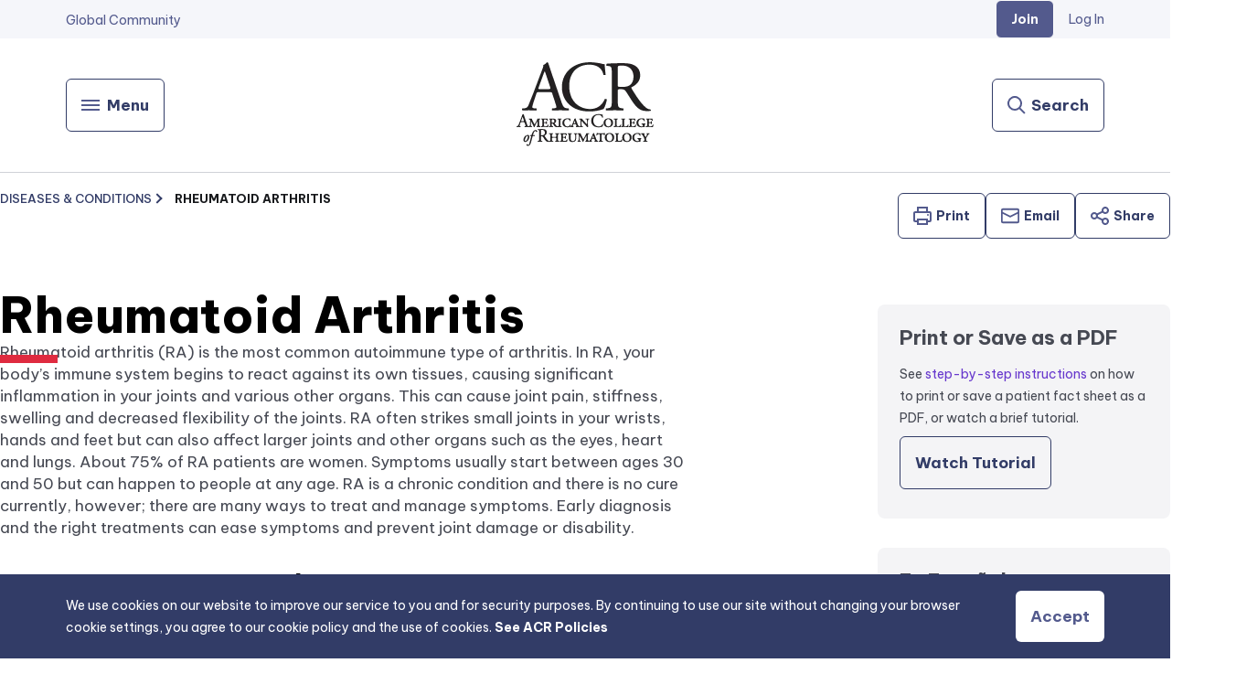

--- FILE ---
content_type: text/html; charset=utf-8
request_url: https://rheumatology.org/patients/rheumatoid-arthritis
body_size: 18813
content:
<!DOCTYPE html><html lang="en"><head><meta charSet="utf-8"/><meta name="viewport" content="width=device-width, initial-scale=1"/><link rel="preload" as="image" imageSrcSet="/_next/image?url=https%3A%2F%2Fimages.contentstack.io%2Fv3%2Fassets%2Fbltee37abb6b278ab2c%2Fblt4ca79d50810e3d88%2F64027547ec12cd34d0060451%2Famerican-college-of-rheumatology-logo.png&amp;w=256&amp;q=75 1x, /_next/image?url=https%3A%2F%2Fimages.contentstack.io%2Fv3%2Fassets%2Fbltee37abb6b278ab2c%2Fblt4ca79d50810e3d88%2F64027547ec12cd34d0060451%2Famerican-college-of-rheumatology-logo.png&amp;w=384&amp;q=75 2x"/><link rel="stylesheet" href="/_next/static/css/31adfd53928a3f01.css" data-precedence="next"/><link rel="stylesheet" href="/_next/static/css/74adf6ee964dd261.css" data-precedence="next"/><link rel="stylesheet" href="/_next/static/css/89e9eefbd00a8322.css" data-precedence="next"/><link rel="stylesheet" href="/_next/static/css/96be23b33c51f9ca.css" data-precedence="next"/><link rel="stylesheet" href="/_next/static/css/28de85e67d0d2031.css" data-precedence="next"/><link rel="stylesheet" href="/_next/static/css/03cfb6edb353bf0f.css" data-precedence="next"/><link rel="stylesheet" href="/_next/static/css/901b8783c2e285e8.css" data-precedence="next"/><link rel="preload" as="script" fetchPriority="low" href="/_next/static/chunks/webpack-4344f29b0ec537d3.js"/><script src="/_next/static/chunks/4bd1b696-8179e3c2bff130a6.js" async=""></script><script src="/_next/static/chunks/1684-e3005960643a4a26.js" async=""></script><script src="/_next/static/chunks/main-app-e4b300d916c71622.js" async=""></script><script src="/_next/static/chunks/app/loading-cb01e45f53366611.js" async=""></script><script src="/_next/static/chunks/aaea2bcf-2d20e3c6c7271dbe.js" async=""></script><script src="/_next/static/chunks/6874-aee2c9f8aa2d386d.js" async=""></script><script src="/_next/static/chunks/1061-1dcde07a1d15fd55.js" async=""></script><script src="/_next/static/chunks/3063-75efcbf640bf9699.js" async=""></script><script src="/_next/static/chunks/5087-627fe15d16572f61.js" async=""></script><script src="/_next/static/chunks/2141-48a37f236a87dedb.js" async=""></script><script src="/_next/static/chunks/9971-f08d2c46920504c5.js" async=""></script><script src="/_next/static/chunks/7408-6299d69ecf5b5c62.js" async=""></script><script src="/_next/static/chunks/8842-6d1674ee238bd404.js" async=""></script><script src="/_next/static/chunks/2299-9405150338ca8f83.js" async=""></script><script src="/_next/static/chunks/1716-01a2e63b064488c7.js" async=""></script><script src="/_next/static/chunks/189-3b0a5de91085b4bf.js" async=""></script><script src="/_next/static/chunks/2831-f7d3b95387955beb.js" async=""></script><script src="/_next/static/chunks/8699-f85768f6df78ed0b.js" async=""></script><script src="/_next/static/chunks/app/patients/%5B...factSheetPage%5D/page-b5925619cd24cbc0.js" async=""></script><script src="/_next/static/chunks/app/layout-bf445a602cd68de7.js" async=""></script><script src="/_next/static/chunks/app/error-0c24345339b15954.js" async=""></script><script src="/_next/static/chunks/app/template-2f0d8a2ee8074cff.js" async=""></script><script src="/_next/static/chunks/app/page-e25070f49a0f0d94.js" async=""></script><title>Rheumatoid Arthritis | American College of Rheumatology</title><meta name="description" content=" Information for patients and caregivers on rheumatoid arthritis (RA): what it is, causes, getting diagnosed, treatment options, and tips for living with RA."/><link rel="canonical" href="https://www.rheumatology.org"/><meta name="format-detection" content="telephone=no"/><meta name="google-site-verification" content="pgoqvj6aXVphKIxJ43aXsALACXQxaqJ38PiPeDP0ezk"/><meta name="msvalidate.01" content="14A9402AA33654DB9FA450A2FC67AEAE"/><link rel="shortcut icon" href="/favicon.ico"/><link rel="icon" href="/favicon.ico" type="image/x-icon" sizes="16x16"/><script>document.querySelectorAll('body link[rel="icon"], body link[rel="apple-touch-icon"]').forEach(el => document.head.appendChild(el))</script><script src="/_next/static/chunks/polyfills-42372ed130431b0a.js" noModule=""></script></head><body><div class="mainContainer container max-w-container m-auto"><header class="full-width styles_header__fpulf"><div class="styles_utilityNav__NK22H styles_desktopUtilityNav__WqLdK hidden tablet:block"><div class="inner-content styles_inner__1wQO9"><ul><li><a class="" target="_self" rel="noopener noreferrer" href="/global-community"><span>Global Community</span></a></li></ul><div class="styles_userData__oV0Zl"><a class="styles_joinLink__0qu03 link-btn" target="_self" rel="noopener noreferrer" href="/join-acr-arp-community"><span>Join</span></a><a href="/api/auth/login" class="styles_loginLink__rM3KQ">Log In</a></div></div></div><section class="styles_headerMenu__P5Sgv styles_inner__1wQO9"><div class="styles_headerItemOne__rUEJ_"><button type="button" class="link-btn on-light null" aria-label="Menu"><span class="styles_buttonContent__ETwx6 undefined"><div aria-hidden="true" class="styles_hamburgerMenuIcon__vDaMp "><span></span><span></span><span></span><span></span></div><span class="hidden tablet:block">Menu</span></span></button></div><div class="styles_headerItemTwo__wQc17"><a href="/."><span class="sr-only">Go Home</span><img alt="American College of Rheumatology" draggable="false" width="152" height="96" decoding="async" data-nimg="1" style="color:transparent;max-width:100%;height:auto" srcSet="/_next/image?url=https%3A%2F%2Fimages.contentstack.io%2Fv3%2Fassets%2Fbltee37abb6b278ab2c%2Fblt4ca79d50810e3d88%2F64027547ec12cd34d0060451%2Famerican-college-of-rheumatology-logo.png&amp;w=256&amp;q=75 1x, /_next/image?url=https%3A%2F%2Fimages.contentstack.io%2Fv3%2Fassets%2Fbltee37abb6b278ab2c%2Fblt4ca79d50810e3d88%2F64027547ec12cd34d0060451%2Famerican-college-of-rheumatology-logo.png&amp;w=384&amp;q=75 2x" src="/_next/image?url=https%3A%2F%2Fimages.contentstack.io%2Fv3%2Fassets%2Fbltee37abb6b278ab2c%2Fblt4ca79d50810e3d88%2F64027547ec12cd34d0060451%2Famerican-college-of-rheumatology-logo.png&amp;w=384&amp;q=75"/></a></div><div class="styles_headerItemThree___6exa"><button type="button" class="link-btn on-light styles_searchBtnContainer__xRyDp" aria-label="Search"><span class="styles_buttonContent__ETwx6 styles_searchButton__5B2ua"><svg xmlns="http://www.w3.org/2000/svg" width="24" height="24" fill="none" class="styles_icon__x_9Ga styles_searchIcon__hobVY" aria-hidden="true"><path fill="#535A8D" fill-rule="evenodd" d="M8 16a8 8 0 1 1 6.32-3.094l5.387 5.387-1.414 1.414-5.387-5.387A7.97 7.97 0 0 1 8 16m6-8A6 6 0 1 1 2 8a6 6 0 0 1 12 0" clip-rule="evenodd"></path></svg><span class="hidden tablet:block">Search</span></span></button></div></section><div class="mobileStyles_navContainer__phKnL mobileStyles_close__5_Wgd"><section class="mobileStyles_navigationMenu__8SbYO"><ul class="mobileStyles_utilityNav__LZKFn"><li><a class="" target="_self" rel="noopener noreferrer" href="/global-community"><span>Global Community</span></a></li></ul><div class="mobileStyles_accountInfo__9ViE6"><a href="/api/auth/login" class="link on-light">Log in</a><a class="mobileStyles_joinLink__6dhWT link-btn" target="_self" rel="noopener noreferrer" href="/join-acr-arp-community"><span>Join</span></a></div><ul class="mobileStyles_categories__hYcM6"><li><button type="button" class="link on-light">Clinical Tools &amp; Guidelines</button></li><li><button type="button" class="link on-light">Education &amp; Careers</button></li><li><button type="button" class="link on-light">Patient Resources</button></li><li><button type="button" class="link on-light">Journals &amp; Podcasts</button></li><li><button type="button" class="link on-light">Advocacy &amp; Policy</button></li><li><button type="button" class="link on-light">Practice Support</button></li><li><button type="button" class="link on-light">RISE Registry</button></li><li><button type="button" class="link on-light">Membership</button></li><li><button type="button" class="link on-light">Get Involved</button></li><li><button type="button" class="link on-light">Annual Meeting</button></li></ul></section></div><section class="styles_navigationMenu__sW6l2 styles_close__8WPxB hidden tablet:block"><div class="container max-w-container m-auto styles_content__mAJ4l"><ul class="styles_categories__qj3ZZ"><li class="styles_active__KAgLj"><button type="button">Clinical Tools &amp; Guidelines</button></li><li class=""><button type="button">Education &amp; Careers</button></li><li class=""><button type="button">Patient Resources</button></li><li class=""><button type="button">Journals &amp; Podcasts</button></li><li class=""><button type="button">Advocacy &amp; Policy</button></li><li class=""><button type="button">Practice Support</button></li><li class=""><button type="button">RISE Registry</button></li><li class=""><button type="button">Membership</button></li><li class=""><button type="button">Get Involved</button></li><li class=""><button type="button">Annual Meeting</button></li></ul><section class="styles_selectedCategoryContainer__nFFMA"><h2>Clinical Tools &amp; Guidelines</h2><div class=""><div class="styles_subCategories__QxBX7 styles_fourCol__R49_t"><div class="styles_subCategory__iSqgC"><h2><a class="link on-light no-icon styles_subCategoryTitle__ODzt0 " target="_self" rel="noopener noreferrer" href="/clinical-practice-guidelines"><span>Clinical Practice Guidelines</span></a></h2><ul><li class="sharedElements_subCategoryLink__9d_fK"><a target="_self" rel="noopener noreferrer" href="/call-for-letters-of-interest"><span>Call for Letters of Interest</span></a></li><li class="sharedElements_subCategoryLink__9d_fK"><a target="_self" rel="noopener noreferrer" href="/axial-spondyloarthritis-guideline"><span>Axial Spondyloarthritis</span></a></li><li class="sharedElements_subCategoryLink__9d_fK"><a target="_self" rel="noopener noreferrer" href="/glucocorticoid-induced-osteoporosis-guideline"><span>Glucocorticoid-Induced Osteoporosis</span></a></li><li class="sharedElements_subCategoryLink__9d_fK"><a target="_self" rel="noopener noreferrer" href="/gout-guideline"><span>Gout</span></a></li><li class="sharedElements_subCategoryLink__9d_fK"><a target="_self" rel="noopener noreferrer" href="/integrative-ra-treatment-guideline"><span>Integrative RA Treatment</span></a></li><li class="sharedElements_subCategoryLink__9d_fK"><a target="_self" rel="noopener noreferrer" href="/interstitial-lung-disease-guideline"><span>Interstitial Lung Disease</span></a></li><li class="sharedElements_subCategoryLink__9d_fK"><a target="_self" rel="noopener noreferrer" href="/juvenile-idiopathic-arthritis-guideline"><span>Juvenile Idiopathic Arthritis</span></a></li><li class="sharedElements_subCategoryLink__9d_fK"><a target="_self" rel="noopener noreferrer" href="/lupus-guideline"><span>Lupus</span></a></li><li class="sharedElements_subCategoryLink__9d_fK"><a target="_self" rel="noopener noreferrer" href="/lyme-disease-guideline"><span>Lyme Disease</span></a></li><li class="sharedElements_subCategoryLink__9d_fK"><a target="_self" rel="noopener noreferrer" href="/indications-for-total-hip-and-knee-arthroplasty-guideline"><span>Optimal Timing of Total Hip and Knee Arthroplasty</span></a></li><li class="sharedElements_subCategoryLink__9d_fK"><a target="_self" rel="noopener noreferrer" href="/osteoarthritis-guideline"><span>Osteoarthritis</span></a></li><li class="sharedElements_subCategoryLink__9d_fK"><a target="_self" rel="noopener noreferrer" href="/perioperative-management-guideline"><span>Perioperative Management</span></a></li><li class="sharedElements_subCategoryLink__9d_fK"><a target="_self" rel="noopener noreferrer" href="/psoriatic-arthritis-guideline"><span>Psoriatic Arthritis </span></a></li><li class="sharedElements_subCategoryLink__9d_fK"><a target="_self" rel="noopener noreferrer" href="/reproductive-health-rheumatic-diseases-guideline"><span>Reproductive Health in Rheumatic Diseases </span></a></li><li class="sharedElements_subCategoryLink__9d_fK"><a target="_self" rel="noopener noreferrer" href="/rheumatoid-arthritis-guideline"><span>Rheumatoid Arthritis</span></a></li><li class="sharedElements_subCategoryLink__9d_fK"><a target="_self" rel="noopener noreferrer" href="/vaccinations-guideline"><span>Vaccinations</span></a></li><li class="sharedElements_subCategoryLink__9d_fK"><a target="_self" rel="noopener noreferrer" href="/vasculitis-guideline"><span>Vasculitis</span></a></li></ul></div><div class="styles_subCategory__iSqgC"><h2><a class="link on-light no-icon styles_subCategoryTitle__ODzt0 " target="_self" rel="noopener noreferrer" href="/clinical-guidance"><span>Clinical Guidance</span></a></h2><ul><li class="sharedElements_subCategoryLink__9d_fK"><a target="_self" rel="noopener noreferrer" href="/guidance-documents"><span>Guidance Documents</span></a></li><li class="sharedElements_subCategoryLink__9d_fK"><a target="_self" rel="noopener noreferrer" href="/covid-19-guidance"><span>COVID-19 Guidance</span></a></li><li class="sharedElements_subCategoryLink__9d_fK"><a target="_self" rel="noopener noreferrer" href="/musculoskeletal-ultrasound"><span>Musculoskeletal Ultrasound</span></a></li></ul></div><div class="styles_subCategory__iSqgC"><h2><a class="link on-light no-icon styles_subCategoryTitle__ODzt0 " target="_self" rel="noopener noreferrer" href="/clinical-tools"><span>Clinical Tools</span></a></h2><ul><li class="sharedElements_subCategoryLink__9d_fK"><a target="_self" rel="noopener noreferrer" href="/medication-guides"><span>Medication Guides</span></a></li><li class="sharedElements_subCategoryLink__9d_fK"><a target="_self" rel="noopener noreferrer" href="/quality-measurement"><span>Quality Measurement</span></a></li><li class="sharedElements_subCategoryLink__9d_fK"><a target="_self" rel="noopener noreferrer" href="/pediatric-to-adult-rheumatology-care-transition"><span>Pediatric to Adult Rheumatology Care Transition</span></a></li></ul></div><div class="styles_subCategory__iSqgC"><h2><a class="link on-light no-icon styles_subCategoryTitle__ODzt0 " target="_self" rel="noopener noreferrer" href="/criteria"><span>Criteria</span></a></h2><ul><li class="sharedElements_subCategoryLink__9d_fK"><a target="_self" rel="noopener noreferrer" href="/call-for-criteria-proposals"><span>Call for Criteria Proposals</span></a></li></ul></div></div></div></section></div></section></header><!--$--><main class="styles_generalPage__AABQ2"><div class="styles_pageActions__hPmUS "><ul class="styles_breadcrumbs__kzwP6"><li><a class="link on-light undefined" title="Diseases &amp; Conditions" href="/patients/diseases-and-conditions"><span>Diseases &amp; Conditions</span></a></li><li class="styles_currentPage__qNBCD" title="Rheumatoid Arthritis"><span>Rheumatoid Arthritis</span></li></ul><div class="styles_actionButtons__gt3_T"><!--$!--><template data-dgst="BAILOUT_TO_CLIENT_SIDE_RENDERING"></template><!--/$--></div></div><section class="styles_contentContainer__Dto07"><article><div class="titleWrapper"><div class="titleBlock"><h1 class="decorative-border left">Rheumatoid Arthritis</h1></div><div class="printImage"><img alt="Logo" loading="lazy" width="176" height="53" decoding="async" data-nimg="1" style="color:transparent" srcSet="/_next/image?url=%2FACR_logo.png&amp;w=256&amp;q=75 1x, /_next/image?url=%2FACR_logo.png&amp;w=384&amp;q=75 2x" src="/_next/image?url=%2FACR_logo.png&amp;w=384&amp;q=75"/></div></div><div class=""><div class="styles_rteBasicBlock__KLOp0 rte-basic"><p>Rheumatoid arthritis (RA) is the most common autoimmune type of arthritis. In RA, your body’s immune system begins to react against its own tissues, causing significant inflammation in your joints and various other organs. This can cause joint pain, stiffness, swelling and decreased flexibility of the joints. RA often strikes small joints in your wrists, hands and feet but can also affect larger joints and other organs such as the eyes, heart and lungs. About 75% of RA patients are women. Symptoms usually start between ages 30 and 50 but can happen to people at any age. RA is a chronic condition and there is no cure currently, however; there are many ways to treat and manage symptoms. Early diagnosis and the right treatments can ease symptoms and prevent joint damage or disability.</p><h3>What Are the Signs/Symptoms?</h3><p>Swelling and pain in the small joints of the hand and feet are common. The disease affects joints in a symmetric pattern, with both hands or both feet affected at the same time. Morning stiffness, that will last more than one hour but will improve with movement, is another frequent sign of RA. Symptoms that last more than 6 weeks are a sign of persistent inflammation. Diagnosing RA requires a physical exam, multiple blood tests and scans like X-ray, MRI or ultrasound. Once diagnosed, treatments for RA aim to lower inflammation, ease symptoms like pain or swelling, and prevent long-term joint damage.</p><h3>What Are Common Treatments?</h3><p>A disease-modifying anti-rheumatic drug (DMARD) is usually the first treatment usually prescribed for RA. Common DMARDs include methotrexate, leflunomide, hydroxychloroquine, and sulfasalazine. If DMARDs alone don’t control RA inflammation, a rheumatologist may prescribe a biologic drug such as abatacept, adalimumab, etanercept, tocilizumab, or medications such as tofacitinib or upadacitinib. No single treatment works for all patients, and many people may change their treatment at least once during their lifetime. A rheumatologist will help find a treatment plan that is best for you.</p><h3>Living with RA</h3><p>Regular follow up with your rheumatologist is key to proper disease control and reduced risk of joint damage. Take all medications as prescribed, and notify your doctor if drugs cause any side effects or problems. Follow an anti-inflammatory diet and engage in low-impact aerobic exercises, such as walking, or swimming to boost muscle strength. Smoking cessation is also highly important if you’re a smoker since there is a known association of tobacco use and rheumatoid arthritis. Certain supplements such as omega-3, vitamin D or turmeric have also been shown to improve pain in patients with RA but always check with your doctor if they are appropriate for you. Supplements do not replace the treatment with medications for RA.</p><p><small><em>Updated February 2025 by Diana Girnita, MD, PhD, and reviewed by the American College of Rheumatology Committee on Communications and Marketing.</em></small></p><p><small><em>This information is provided for general education only. Individuals should consult a qualified health care provider for professional medical advice, diagnosis and treatment of a medical or health condition.</em></small></p></div></div></article><aside class="styles_sidebar__zdYdI styles_sidebar__DdZCo"><div class="styles_sidebarRteBasic__c3lvj  rte-basic styles_gray__xYPRp"><h3>Print or Save as a PDF</h3>
<p>See <a href="https://assets.contentstack.io/v3/assets/bltee37abb6b278ab2c/blt5cd30355f32ebadc/patient-fact-sheet-instructions.pdf" target="_blank">step-by-step instructions</a> on how to print or save a patient fact sheet as a PDF, or watch a brief tutorial.</p>

<p><a class="link-btn on-light" href="https://youtu.be/x-CezRTjcPE" target="_blank" rel="noopener noreferrer">Watch Tutorial</a></p></div><div class="styles_sidebarRteBasic__c3lvj  rte-basic styles_gray__xYPRp"><h3>En Español</h3><p><a href="/patients/artritis-reumatoide" target="_self">Artritis Reumatoide</a></p></div><div class="styles_sidebarRteBasic__c3lvj  rte-basic styles_gray__xYPRp"><h3>Quick Links</h3><p><a href="/patients/treatments" target="_self">Treatments</a></p><p><a href="/living-well-with-rheumatic-disease" target="_self">Living Well with Rheumatic Disease</a></p><p><a href="/share-your-story" target="_self">Share Your Story</a></p></div><div class="styles_sidebarRteBasic__c3lvj  rte-basic styles_navy__NMG_R"><p><a href="https://my.rheumatology.org/find_rheumatology_professional" target="_blank"><img asset_uid="blt780ccfd56017c609" src="https://images.contentstack.io/v3/assets/bltee37abb6b278ab2c/blt780ccfd56017c609/6376b8775797f6109ea9214d/find-provider2.jpg" alt="Find a rheumatology professional"/></a></p><h3>Find a Rheumatology Professional</h3><p>Search our directory for rheumatology professionals in your area.</p><p></p><p><a class="link-btn on-light" href="https://my.rheumatology.org/find_rheumatology_professional" target="_blank">Start Search</a></p></div><span class="styles_sidebarDecoration__OXp0t styles_bottom__7KiD4"><img alt="" loading="lazy" width="80" height="70" decoding="async" data-nimg="1" style="color:transparent;max-width:100%;height:auto" src="/sidebar/red_bottom.svg"/></span></aside></section><div class="styles_fullWidthComponents__krAnw container max-w-container m-auto"></div></main><!--$--><!--/$--><!--$--><!--/$--><!--/$--><footer class="styles_footer__1cZ8q full-width"><div class="styles_linkContent__2ggfx container max-w-container m-auto"><div class="styles_column__xFQjP"><a class="styles_groupHeader__zarb_ link on-light no-icon small" target="_self" rel="noopener noreferrer" href="/about"><span>About ACR</span></a><a class="link no-icon on-light small" target="_self" rel="noopener noreferrer" href="/acr-board-of-directors"><span>ACR Board of Directors</span></a><a class="link no-icon on-light small" target="_self" rel="noopener noreferrer" href="/arp-executive-committee"><span>ARP Executive Committee</span></a><a class="link no-icon on-light small" target="_self" rel="noopener noreferrer" href="/committees"><span>Committees</span></a><a class="link no-icon on-light small" target="_self" rel="noopener noreferrer" href="/careers-at-acr"><span>Careers at ACR</span></a><a class="link no-icon on-light small" target="_self" rel="noopener noreferrer" href="/diversity-equity-inclusion"><span>Diversity, Equity &amp; Inclusion</span></a></div><div class="styles_column__xFQjP"><a class="styles_groupHeader__zarb_ link on-light no-icon small" target="_self" rel="noopener noreferrer" href="/industry-engagement"><span>Industry Engagement</span></a><a class="link no-icon on-light small" target="_self" rel="noopener noreferrer" href="/meeting-engagement"><span>Meeting Engagement</span></a><a class="link no-icon on-light small" target="_self" rel="noopener noreferrer" href="/year-round-opportunities"><span>Year Round Opportunities</span></a><a class="link no-icon on-light small" target="_self" rel="noopener noreferrer" href="/acknowledgements-disclosures"><span>Acknowledgements &amp; Disclosures</span></a><a class="link no-icon on-light small" target="_self" rel="noopener noreferrer" href="/education-partner-program"><span>Education Partner Program</span></a><a class="link no-icon on-light small" target="_self" rel="noopener noreferrer" href="/mailing-lists"><span>Mailing Lists</span></a><a class="link no-icon on-light small" target="_self" rel="noopener noreferrer" href="/advertising"><span>Advertising</span></a></div><div class="styles_column__xFQjP"><a class="styles_groupHeader__zarb_ link on-light no-icon small" target="_self" rel="noopener noreferrer" href="/contact"><span>Contact Us</span></a><a class="link no-icon on-light small" target="_self" rel="noopener noreferrer" href="/social-media"><span>Social Media</span></a><a class="link no-icon on-light small" target="_self" rel="noopener noreferrer" href="/newsroom"><span>Newsroom</span></a><a class="link no-icon on-light small" target="_self" rel="noopener noreferrer" href="/press-releases"><span>Press Releases</span></a><a class="link no-icon on-light small" target="_blank" rel="noopener noreferrer" href="https://www.surveymonkey.com/r/WFNHHDZ"><span>Website Feedback</span><span class="sr-only">external link opens in a new tab.</span></a></div><div class="styles_column__xFQjP styles_donateCol__qhx00"><a target="_blank" rel="noopener noreferrer" href="https://www.rheumresearch.org/"><img alt="Rheumatology Research Foundation" draggable="false" loading="lazy" width="220" height="57" decoding="async" data-nimg="1" style="color:transparent;max-width:100%;height:auto" srcSet="/_next/image?url=https%3A%2F%2Fimages.contentstack.io%2Fv3%2Fassets%2Fbltee37abb6b278ab2c%2Fbltcc74383dea2e55ac%2F62ffa8a31ed6c064a1d5ae94%2Frheumatology-research-foundation-logo.png&amp;w=256&amp;q=75 1x, /_next/image?url=https%3A%2F%2Fimages.contentstack.io%2Fv3%2Fassets%2Fbltee37abb6b278ab2c%2Fbltcc74383dea2e55ac%2F62ffa8a31ed6c064a1d5ae94%2Frheumatology-research-foundation-logo.png&amp;w=640&amp;q=75 2x" src="/_next/image?url=https%3A%2F%2Fimages.contentstack.io%2Fv3%2Fassets%2Fbltee37abb6b278ab2c%2Fbltcc74383dea2e55ac%2F62ffa8a31ed6c064a1d5ae94%2Frheumatology-research-foundation-logo.png&amp;w=640&amp;q=75"/></a><p class="styles_description__GxDTM">The Rheumatology Research Foundation is one of the largest private funding sources for rheumatology research and training in the United States. (EIN 58-1654301)</p><a class="link-btn on-light donate" target="_blank" rel="noopener noreferrer" href="https://www.rheumresearch.org/donate"><span>Donate</span><span class="sr-only">external link opens in a new tab.</span></a></div></div><div class="styles_darkBG__b7nPe"><div class="styles_row__dG4kJ container max-w-container m-auto"><div class="styles_copyrightRow__8kc7E"><p>© 2026 American College of Rheumatology. All rights reserved.</p><a class="link no-icon on-light small" target="_self" rel="noopener noreferrer" href="/acr-policies"><span>ACR Policies</span></a><a class="link no-icon on-light small" target="_self" rel="noopener noreferrer" href="/sitemap.xml"><span>Sitemap</span></a></div><div class="styles_socialLinks__a2LwD"><a target="_blank" rel="noopener noreferrer" href="https://www.facebook.com/Rheumatology"><span class="sr-only">Facebook</span><!--$--><!--$!--><template data-dgst="BAILOUT_TO_CLIENT_SIDE_RENDERING"></template><!--/$--><!--/$--></a><a target="_blank" rel="noopener noreferrer" href="https://twitter.com/ACRheum"><span class="sr-only">Twitter / X</span><!--$--><!--$!--><template data-dgst="BAILOUT_TO_CLIENT_SIDE_RENDERING"></template><!--/$--><!--/$--></a><a target="_blank" rel="noopener noreferrer" href="https://www.linkedin.com/company/american-college-of-rheumatology"><span class="sr-only">Linked In</span><!--$--><!--$!--><template data-dgst="BAILOUT_TO_CLIENT_SIDE_RENDERING"></template><!--/$--><!--/$--></a><a target="_blank" rel="noopener noreferrer" href="https://www.youtube.com/user/AmerCollRheumatology"><span class="sr-only">Youtube</span><!--$--><!--$!--><template data-dgst="BAILOUT_TO_CLIENT_SIDE_RENDERING"></template><!--/$--><!--/$--></a><a target="_blank" rel="noopener noreferrer" href="https://www.instagram.com/acrheum/?hl=en "><span class="sr-only">Instagram</span><!--$--><!--$!--><template data-dgst="BAILOUT_TO_CLIENT_SIDE_RENDERING"></template><!--/$--><!--/$--></a></div><a href="/"><img alt="American College of Rheumatology - empowering rheumatology professionals" draggable="false" loading="lazy" width="220" height="57" decoding="async" data-nimg="1" class="styles_logo__bl3eo" style="color:transparent;max-width:100%;height:auto" srcSet="/_next/image?url=https%3A%2F%2Fimages.contentstack.io%2Fv3%2Fassets%2Fbltee37abb6b278ab2c%2Fblt98b737b81702ae16%2F6376baa076567a10a7cb8720%2Famerican-college-rheumatology-logo.png&amp;w=256&amp;q=75 1x, /_next/image?url=https%3A%2F%2Fimages.contentstack.io%2Fv3%2Fassets%2Fbltee37abb6b278ab2c%2Fblt98b737b81702ae16%2F6376baa076567a10a7cb8720%2Famerican-college-rheumatology-logo.png&amp;w=640&amp;q=75 2x" src="/_next/image?url=https%3A%2F%2Fimages.contentstack.io%2Fv3%2Fassets%2Fbltee37abb6b278ab2c%2Fblt98b737b81702ae16%2F6376baa076567a10a7cb8720%2Famerican-college-rheumatology-logo.png&amp;w=640&amp;q=75"/></a></div></div></footer><div class="styles_cookieBanner__C3MPC full-width" style="display:block"><div class="styles_content__Pa0zw"><div class="rte-basic">We use cookies on our website to improve our service to you and for security purposes. By continuing to use our site without changing your browser cookie settings, you agree to our cookie policy and the use of cookies. <a href="/acr-policies" target="_self">See ACR Policies</a></div><button class="link-btn">Accept</button></div></div></div><script src="/_next/static/chunks/webpack-4344f29b0ec537d3.js" async=""></script><script>(self.__next_f=self.__next_f||[]).push([0])</script><script>self.__next_f.push([1,"1:\"$Sreact.fragment\"\n3:I[87555,[],\"\"]\n4:I[31295,[],\"\"]\n6:I[59665,[],\"MetadataBoundary\"]\n8:I[59665,[],\"OutletBoundary\"]\nb:I[74911,[],\"AsyncMetadataOutlet\"]\nd:I[91867,[\"4209\",\"static/chunks/app/loading-cb01e45f53366611.js\"],\"default\"]\ne:I[59665,[],\"ViewportBoundary\"]\n10:I[26614,[],\"\"]\n11:\"$Sreact.suspense\"\n12:I[74911,[],\"AsyncMetadata\"]\n:HL[\"/_next/static/css/31adfd53928a3f01.css\",\"style\"]\n:HL[\"/_next/static/css/74adf6ee964dd261.css\",\"style\"]\n:HL[\"/_next/static/css/89e9eefbd00a8322.css\",\"style\"]\n:HL[\"/_next/static/css/96be23b33c51f9ca.css\",\"style\"]\n:HL[\"/_next/static/css/28de85e67d0d2031.css\",\"style\"]\n:HL[\"/_next/static/css/03cfb6edb353bf0f.css\",\"style\"]\n:HL[\"/_next/static/css/901b8783c2e285e8.css\",\"style\"]\n"])</script><script>self.__next_f.push([1,"0:{\"P\":null,\"b\":\"XXvUNhbzIE7ORvyZZdfW1\",\"p\":\"\",\"c\":[\"\",\"patients\",\"rheumatoid-arthritis\"],\"i\":false,\"f\":[[[\"\",{\"children\":[\"patients\",{\"children\":[[\"factSheetPage\",\"rheumatoid-arthritis\",\"c\"],{\"children\":[\"__PAGE__\",{}]}]}]},\"$undefined\",\"$undefined\",true],[\"\",[\"$\",\"$1\",\"c\",{\"children\":[[[\"$\",\"link\",\"0\",{\"rel\":\"stylesheet\",\"href\":\"/_next/static/css/31adfd53928a3f01.css\",\"precedence\":\"next\",\"crossOrigin\":\"$undefined\",\"nonce\":\"$undefined\"}],[\"$\",\"link\",\"1\",{\"rel\":\"stylesheet\",\"href\":\"/_next/static/css/74adf6ee964dd261.css\",\"precedence\":\"next\",\"crossOrigin\":\"$undefined\",\"nonce\":\"$undefined\"}],[\"$\",\"link\",\"2\",{\"rel\":\"stylesheet\",\"href\":\"/_next/static/css/89e9eefbd00a8322.css\",\"precedence\":\"next\",\"crossOrigin\":\"$undefined\",\"nonce\":\"$undefined\"}]],\"$L2\"]}],{\"children\":[\"patients\",[\"$\",\"$1\",\"c\",{\"children\":[null,[\"$\",\"$L3\",null,{\"parallelRouterKey\":\"children\",\"error\":\"$undefined\",\"errorStyles\":\"$undefined\",\"errorScripts\":\"$undefined\",\"template\":[\"$\",\"$L4\",null,{}],\"templateStyles\":\"$undefined\",\"templateScripts\":\"$undefined\",\"notFound\":\"$undefined\",\"forbidden\":\"$undefined\",\"unauthorized\":\"$undefined\"}]]}],{\"children\":[[\"factSheetPage\",\"rheumatoid-arthritis\",\"c\"],[\"$\",\"$1\",\"c\",{\"children\":[null,[\"$\",\"$L3\",null,{\"parallelRouterKey\":\"children\",\"error\":\"$undefined\",\"errorStyles\":\"$undefined\",\"errorScripts\":\"$undefined\",\"template\":[\"$\",\"$L4\",null,{}],\"templateStyles\":\"$undefined\",\"templateScripts\":\"$undefined\",\"notFound\":\"$undefined\",\"forbidden\":\"$undefined\",\"unauthorized\":\"$undefined\"}]]}],{\"children\":[\"__PAGE__\",[\"$\",\"$1\",\"c\",{\"children\":[\"$L5\",[\"$\",\"$L6\",null,{\"children\":\"$L7\"}],[[\"$\",\"link\",\"0\",{\"rel\":\"stylesheet\",\"href\":\"/_next/static/css/96be23b33c51f9ca.css\",\"precedence\":\"next\",\"crossOrigin\":\"$undefined\",\"nonce\":\"$undefined\"}],[\"$\",\"link\",\"1\",{\"rel\":\"stylesheet\",\"href\":\"/_next/static/css/28de85e67d0d2031.css\",\"precedence\":\"next\",\"crossOrigin\":\"$undefined\",\"nonce\":\"$undefined\"}],[\"$\",\"link\",\"2\",{\"rel\":\"stylesheet\",\"href\":\"/_next/static/css/03cfb6edb353bf0f.css\",\"precedence\":\"next\",\"crossOrigin\":\"$undefined\",\"nonce\":\"$undefined\"}],[\"$\",\"link\",\"3\",{\"rel\":\"stylesheet\",\"href\":\"/_next/static/css/901b8783c2e285e8.css\",\"precedence\":\"next\",\"crossOrigin\":\"$undefined\",\"nonce\":\"$undefined\"}]],[\"$\",\"$L8\",null,{\"children\":[\"$L9\",\"$La\",[\"$\",\"$Lb\",null,{\"promise\":\"$@c\"}]]}]]}],{},null,false]},null,false]},null,false]},[[\"$\",\"div\",\"l\",{\"className\":\"min-w-full min-h-[75vh] flex items-center justify-center text-purple-1\",\"children\":[\"$\",\"$Ld\",null,{}]}],[],[]],false],[\"$\",\"$1\",\"h\",{\"children\":[null,[\"$\",\"$1\",\"wQL13jR5BH6L7EyEFpEcB\",{\"children\":[[\"$\",\"$Le\",null,{\"children\":\"$Lf\"}],null]}],null]}],false]],\"m\":\"$undefined\",\"G\":[\"$10\",\"$undefined\"],\"s\":false,\"S\":false}\n"])</script><script>self.__next_f.push([1,"7:[\"$\",\"$11\",null,{\"fallback\":null,\"children\":[\"$\",\"$L12\",null,{\"promise\":\"$@13\"}]}]\na:null\nf:[[\"$\",\"meta\",\"0\",{\"charSet\":\"utf-8\"}],[\"$\",\"meta\",\"1\",{\"name\":\"viewport\",\"content\":\"width=device-width, initial-scale=1\"}]]\n9:null\n"])</script><script>self.__next_f.push([1,"13:{\"metadata\":[[\"$\",\"title\",\"0\",{\"children\":\"Rheumatoid Arthritis | American College of Rheumatology\"}],[\"$\",\"meta\",\"1\",{\"name\":\"description\",\"content\":\" Information for patients and caregivers on rheumatoid arthritis (RA): what it is, causes, getting diagnosed, treatment options, and tips for living with RA.\"}],[\"$\",\"link\",\"2\",{\"rel\":\"canonical\",\"href\":\"https://www.rheumatology.org\"}],[\"$\",\"meta\",\"3\",{\"name\":\"format-detection\",\"content\":\"telephone=no\"}],[\"$\",\"meta\",\"4\",{\"name\":\"google-site-verification\",\"content\":\"pgoqvj6aXVphKIxJ43aXsALACXQxaqJ38PiPeDP0ezk\"}],[\"$\",\"meta\",\"5\",{\"name\":\"msvalidate.01\",\"content\":\"14A9402AA33654DB9FA450A2FC67AEAE\"}],[\"$\",\"link\",\"6\",{\"rel\":\"shortcut icon\",\"href\":\"/favicon.ico\"}],[\"$\",\"link\",\"7\",{\"rel\":\"icon\",\"href\":\"/favicon.ico\",\"type\":\"image/x-icon\",\"sizes\":\"16x16\"}]],\"error\":null,\"digest\":\"$undefined\"}\nc:{\"metadata\":\"$13:metadata\",\"error\":null,\"digest\":\"$undefined\"}\n"])</script><script>self.__next_f.push([1,"14:I[73797,[\"9268\",\"static/chunks/aaea2bcf-2d20e3c6c7271dbe.js\",\"6874\",\"static/chunks/6874-aee2c9f8aa2d386d.js\",\"1061\",\"static/chunks/1061-1dcde07a1d15fd55.js\",\"3063\",\"static/chunks/3063-75efcbf640bf9699.js\",\"5087\",\"static/chunks/5087-627fe15d16572f61.js\",\"2141\",\"static/chunks/2141-48a37f236a87dedb.js\",\"9971\",\"static/chunks/9971-f08d2c46920504c5.js\",\"7408\",\"static/chunks/7408-6299d69ecf5b5c62.js\",\"8842\",\"static/chunks/8842-6d1674ee238bd404.js\",\"2299\",\"static/chunks/2299-9405150338ca8f83.js\",\"1716\",\"static/chunks/1716-01a2e63b064488c7.js\",\"189\",\"static/chunks/189-3b0a5de91085b4bf.js\",\"2831\",\"static/chunks/2831-f7d3b95387955beb.js\",\"8699\",\"static/chunks/8699-f85768f6df78ed0b.js\",\"7386\",\"static/chunks/app/patients/%5B...factSheetPage%5D/page-b5925619cd24cbc0.js\"],\"default\"]\n15:I[8699,[\"9268\",\"static/chunks/aaea2bcf-2d20e3c6c7271dbe.js\",\"6874\",\"static/chunks/6874-aee2c9f8aa2d386d.js\",\"1061\",\"static/chunks/1061-1dcde07a1d15fd55.js\",\"3063\",\"static/chunks/3063-75efcbf640bf9699.js\",\"5087\",\"static/chunks/5087-627fe15d16572f61.js\",\"2141\",\"static/chunks/2141-48a37f236a87dedb.js\",\"9971\",\"static/chunks/9971-f08d2c46920504c5.js\",\"7408\",\"static/chunks/7408-6299d69ecf5b5c62.js\",\"8842\",\"static/chunks/8842-6d1674ee238bd404.js\",\"2299\",\"static/chunks/2299-9405150338ca8f83.js\",\"1716\",\"static/chunks/1716-01a2e63b064488c7.js\",\"189\",\"static/chunks/189-3b0a5de91085b4bf.js\",\"2831\",\"static/chunks/2831-f7d3b95387955beb.js\",\"8699\",\"static/chunks/8699-f85768f6df78ed0b.js\",\"7386\",\"static/chunks/app/patients/%5B...factSheetPage%5D/page-b5925619cd24cbc0.js\"],\"default\"]\n17:I[33063,[\"9268\",\"static/chunks/aaea2bcf-2d20e3c6c7271dbe.js\",\"6874\",\"static/chunks/6874-aee2c9f8aa2d386d.js\",\"1061\",\"static/chunks/1061-1dcde07a1d15fd55.js\",\"3063\",\"static/chunks/3063-75efcbf640bf9699.js\",\"5087\",\"static/chunks/5087-627fe15d16572f61.js\",\"2141\",\"static/chunks/2141-48a37f236a87dedb.js\",\"9971\",\"static/chunks/9971-f08d2c46920504c5.js\",\"7408\",\"static/chunks/7408-6299d69ecf5b5c62.js\",\"8842\",\"static/chunks/8842-6d1674ee238bd404.js\",\"2299\",\"static/chunks/2299-9405150338"])</script><script>self.__next_f.push([1,"ca8f83.js\",\"1716\",\"static/chunks/1716-01a2e63b064488c7.js\",\"189\",\"static/chunks/189-3b0a5de91085b4bf.js\",\"2831\",\"static/chunks/2831-f7d3b95387955beb.js\",\"8699\",\"static/chunks/8699-f85768f6df78ed0b.js\",\"7386\",\"static/chunks/app/patients/%5B...factSheetPage%5D/page-b5925619cd24cbc0.js\"],\"Image\"]\n16:Tcbf,"])</script><script>self.__next_f.push([1,"\u003cp\u003eRheumatoid arthritis (RA) is the most common autoimmune type of arthritis. In RA, your body’s immune system begins to react against its own tissues, causing significant inflammation in your joints and various other organs. This can cause joint pain, stiffness, swelling and decreased flexibility of the joints. RA often strikes small joints in your wrists, hands and feet but can also affect larger joints and other organs such as the eyes, heart and lungs. About 75% of RA patients are women. Symptoms usually start between ages 30 and 50 but can happen to people at any age. RA is a chronic condition and there is no cure currently, however; there are many ways to treat and manage symptoms. Early diagnosis and the right treatments can ease symptoms and prevent joint damage or disability.\u003c/p\u003e\u003ch3\u003eWhat Are the Signs/Symptoms?\u003c/h3\u003e\u003cp\u003eSwelling and pain in the small joints of the hand and feet are common. The disease affects joints in a symmetric pattern, with both hands or both feet affected at the same time. Morning stiffness, that will last more than one hour but will improve with movement, is another frequent sign of RA. Symptoms that last more than 6 weeks are a sign of persistent inflammation. Diagnosing RA requires a physical exam, multiple blood tests and scans like X-ray, MRI or ultrasound. Once diagnosed, treatments for RA aim to lower inflammation, ease symptoms like pain or swelling, and prevent long-term joint damage.\u003c/p\u003e\u003ch3\u003eWhat Are Common Treatments?\u003c/h3\u003e\u003cp\u003eA disease-modifying anti-rheumatic drug (DMARD) is usually the first treatment usually prescribed for RA. Common DMARDs include methotrexate, leflunomide, hydroxychloroquine, and sulfasalazine. If DMARDs alone don’t control RA inflammation, a rheumatologist may prescribe a biologic drug such as abatacept, adalimumab, etanercept, tocilizumab, or medications such as tofacitinib or upadacitinib. No single treatment works for all patients, and many people may change their treatment at least once during their lifetime. A rheumatologist will help find a treatment plan that is best for you.\u003c/p\u003e\u003ch3\u003eLiving with RA\u003c/h3\u003e\u003cp\u003eRegular follow up with your rheumatologist is key to proper disease control and reduced risk of joint damage. Take all medications as prescribed, and notify your doctor if drugs cause any side effects or problems. Follow an anti-inflammatory diet and engage in low-impact aerobic exercises, such as walking, or swimming to boost muscle strength. Smoking cessation is also highly important if you’re a smoker since there is a known association of tobacco use and rheumatoid arthritis. Certain supplements such as omega-3, vitamin D or turmeric have also been shown to improve pain in patients with RA but always check with your doctor if they are appropriate for you. Supplements do not replace the treatment with medications for RA.\u003c/p\u003e\u003cp\u003e\u003csmall\u003e\u003cem\u003eUpdated February 2025 by Diana Girnita, MD, PhD, and reviewed by the American College of Rheumatology Committee on Communications and Marketing.\u003c/em\u003e\u003c/small\u003e\u003c/p\u003e\u003cp\u003e\u003csmall\u003e\u003cem\u003eThis information is provided for general education only. Individuals should consult a qualified health care provider for professional medical advice, diagnosis and treatment of a medical or health condition.\u003c/em\u003e\u003c/small\u003e\u003c/p\u003e"])</script><script>self.__next_f.push([1,"5:[[\"$\",\"$L14\",null,{\"pageTitle\":\"Rheumatoid Arthritis\",\"pageTypeName\":\"PatientFactSheetInnerPage\"}],[\"$\",\"$L15\",null,{\"parentBreadcrumbUrl\":\"/patients/diseases-and-conditions\",\"pageContent\":{\"title\":\"Rheumatoid Arthritis\",\"subtitle\":\"\",\"fact_sheet_configuration\":{\"fact_sheet_category\":\"diseases-and-conditions\",\"language\":\"english\",\"__typename\":\"PatientFactSheetConfiguration\"},\"hero_image\":{\"imageConnection\":{\"edges\":[],\"__typename\":\"SysAssetConnection\"},\"alt_text\":\"\",\"__typename\":\"Image\"},\"breadcrumbsConnection\":{\"edges\":[{\"node\":{\"title\":\"Diseases \u0026 Conditions\",\"breadcrumbsConnection\":{\"edges\":[],\"__typename\":\"PatientFactSheetLandingPageBreadcrumbsConnection\"},\"__typename\":\"PatientFactSheetLandingPage\"},\"__typename\":\"PatientFactSheetInnerPageBreadcrumbsEdge\"}],\"__typename\":\"PatientFactSheetInnerPageBreadcrumbsConnection\"},\"page_configuration\":{\"member_only\":false,\"show_page_action_links\":true,\"__typename\":\"ContentPageConfiguration\"},\"sidebar\":{\"decoration\":{\"color\":\"red\",\"display_at_bottom\":true,\"display_at_top\":false,\"__typename\":\"SidebarDecoration\"},\"sidebar_components\":[{\"__typename\":\"SidebarSidebarComponentsReusableGeneralContentBlock\",\"reusable_general_content_block\":{\"background_color\":\"gray\",\"reusable_rteConnection\":{\"edges\":[{\"node\":{\"title\":\"Patient Fact Sheet Printing Instructions\",\"personalization\":{},\"rich_text_editor\":[\"\u003ch3\u003ePrint or Save as a PDF\u003c/h3\u003e\\n\u003cp\u003eSee \u003ca href=\\\"https://assets.contentstack.io/v3/assets/bltee37abb6b278ab2c/blt5cd30355f32ebadc/patient-fact-sheet-instructions.pdf\\\" target=\\\"_blank\\\"\u003estep-by-step instructions\u003c/a\u003e on how to print or save a patient fact sheet as a PDF, or watch a brief tutorial.\u003c/p\u003e\\n\\n\u003cp\u003e\u003ca class=\\\"link-btn on-light\\\" href=\\\"https://youtu.be/x-CezRTjcPE\\\" target=\\\"_blank\\\" rel=\\\"noopener noreferrer\\\"\u003eWatch Tutorial\u003c/a\u003e\u003c/p\u003e\"],\"__typename\":\"ReusableRte\"},\"__typename\":\"SidebarSidebarComponentsReusableGeneralContentBlockBlockReusableRteEdge\"}],\"__typename\":\"SidebarSidebarComponentsReusableGeneralContentBlockBlockReusableRteConnection\"},\"__typename\":\"SidebarSidebarComponentsReusableGeneralContentBlockBlock\"}},{\"__typename\":\"SidebarSidebarComponentsGeneralContentBlock\",\"General_Content_Block\":{\"background_color\":\"gray\",\"rte\":\"\u003ch3\u003eEn Español\u003c/h3\u003e\u003cp\u003e\u003ca href=\\\"/patients/artritis-reumatoide\\\" target=\\\"_self\\\"\u003eArtritis Reumatoide\u003c/a\u003e\u003c/p\u003e\",\"visibility\":false,\"personalization\":{},\"__typename\":\"SidebarSidebarComponentsGeneralContentBlockBlock\"}},{\"__typename\":\"SidebarSidebarComponentsReusableGeneralContentBlock\",\"reusable_general_content_block\":{\"background_color\":\"gray\",\"reusable_rteConnection\":{\"edges\":[{\"node\":{\"title\":\"Patient Fact Sheet Diseases and Conditions Quick Links English Sidebar\",\"personalization\":{},\"rich_text_editor\":[\"\u003ch3\u003eQuick Links\u003c/h3\u003e\u003cp\u003e\u003ca href=\\\"/patients/treatments\\\" target=\\\"_self\\\"\u003eTreatments\u003c/a\u003e\u003c/p\u003e\u003cp\u003e\u003ca href=\\\"/living-well-with-rheumatic-disease\\\" target=\\\"_self\\\"\u003eLiving Well with Rheumatic Disease\u003c/a\u003e\u003c/p\u003e\u003cp\u003e\u003ca href=\\\"/share-your-story\\\" target=\\\"_self\\\"\u003eShare Your Story\u003c/a\u003e\u003c/p\u003e\"],\"__typename\":\"ReusableRte\"},\"__typename\":\"SidebarSidebarComponentsReusableGeneralContentBlockBlockReusableRteEdge\"}],\"__typename\":\"SidebarSidebarComponentsReusableGeneralContentBlockBlockReusableRteConnection\"},\"__typename\":\"SidebarSidebarComponentsReusableGeneralContentBlockBlock\"}},{\"__typename\":\"SidebarSidebarComponentsReusableGeneralContentBlock\",\"reusable_general_content_block\":{\"background_color\":\"navy\",\"reusable_rteConnection\":{\"edges\":[{\"node\":{\"title\":\"Find a Rheumatology Provider 2 Sidebar\",\"personalization\":{},\"rich_text_editor\":[\"\u003cp\u003e\u003ca href=\\\"https://my.rheumatology.org/find_rheumatology_professional\\\" target=\\\"_blank\\\"\u003e\u003cimg asset_uid=\\\"blt780ccfd56017c609\\\" src=\\\"https://images.contentstack.io/v3/assets/bltee37abb6b278ab2c/blt780ccfd56017c609/6376b8775797f6109ea9214d/find-provider2.jpg\\\" alt=\\\"Find a rheumatology professional\\\"/\u003e\u003c/a\u003e\u003c/p\u003e\u003ch3\u003eFind a Rheumatology Professional\u003c/h3\u003e\u003cp\u003eSearch our directory for rheumatology professionals in your area.\u003c/p\u003e\u003cp\u003e\u003c/p\u003e\u003cp\u003e\u003ca class=\\\"link-btn on-light\\\" href=\\\"https://my.rheumatology.org/find_rheumatology_professional\\\" target=\\\"_blank\\\"\u003eStart Search\u003c/a\u003e\u003c/p\u003e\"],\"__typename\":\"ReusableRte\"},\"__typename\":\"SidebarSidebarComponentsReusableGeneralContentBlockBlockReusableRteEdge\"}],\"__typename\":\"SidebarSidebarComponentsReusableGeneralContentBlockBlockReusableRteConnection\"},\"__typename\":\"SidebarSidebarComponentsReusableGeneralContentBlockBlock\"}}],\"__typename\":\"Sidebar\"},\"body\":{\"body_components\":[{\"__typename\":\"InnerPageBodyContentBodyComponentsGeneralContentBlock\",\"General_Content_Block\":{\"rich_text_editor\":[\"$16\"],\"personalization\":{},\"visibility\":false,\"__typename\":\"InnerPageBodyContentBodyComponentsGeneralContentBlockBlock\"}}],\"__typename\":\"InnerPageBodyContent\"},\"full_width_components\":{\"components\":[],\"__typename\":\"FullWidthComponents\"},\"__typename\":\"PatientFactSheetInnerPage\"},\"pageUrl\":\"https://www.rheumatology.org/patients/rheumatoid-arthritis\",\"children\":[\"$\",\"div\",null,{\"className\":\"titleWrapper\",\"children\":[[\"$\",\"div\",null,{\"className\":\"titleBlock\",\"children\":[[\"$\",\"h1\",null,{\"className\":\"decorative-border left\",\"children\":\"Rheumatoid Arthritis\"}],\"\"]}],[\"$\",\"div\",null,{\"className\":\"printImage\",\"children\":[\"$\",\"$L17\",null,{\"width\":176,\"height\":53,\"src\":\"/ACR_logo.png\",\"alt\":\"Logo\"}]}]]}]}]]\n"])</script><script>self.__next_f.push([1,"18:I[65456,[\"9268\",\"static/chunks/aaea2bcf-2d20e3c6c7271dbe.js\",\"6874\",\"static/chunks/6874-aee2c9f8aa2d386d.js\",\"1061\",\"static/chunks/1061-1dcde07a1d15fd55.js\",\"3063\",\"static/chunks/3063-75efcbf640bf9699.js\",\"5087\",\"static/chunks/5087-627fe15d16572f61.js\",\"2141\",\"static/chunks/2141-48a37f236a87dedb.js\",\"9971\",\"static/chunks/9971-f08d2c46920504c5.js\",\"2299\",\"static/chunks/2299-9405150338ca8f83.js\",\"1716\",\"static/chunks/1716-01a2e63b064488c7.js\",\"7177\",\"static/chunks/app/layout-bf445a602cd68de7.js\"],\"UserProvider\"]\n19:I[69590,[\"9268\",\"static/chunks/aaea2bcf-2d20e3c6c7271dbe.js\",\"6874\",\"static/chunks/6874-aee2c9f8aa2d386d.js\",\"1061\",\"static/chunks/1061-1dcde07a1d15fd55.js\",\"3063\",\"static/chunks/3063-75efcbf640bf9699.js\",\"5087\",\"static/chunks/5087-627fe15d16572f61.js\",\"2141\",\"static/chunks/2141-48a37f236a87dedb.js\",\"9971\",\"static/chunks/9971-f08d2c46920504c5.js\",\"2299\",\"static/chunks/2299-9405150338ca8f83.js\",\"1716\",\"static/chunks/1716-01a2e63b064488c7.js\",\"7177\",\"static/chunks/app/layout-bf445a602cd68de7.js\"],\"ModalProvider\"]\n1a:I[28269,[\"9268\",\"static/chunks/aaea2bcf-2d20e3c6c7271dbe.js\",\"6874\",\"static/chunks/6874-aee2c9f8aa2d386d.js\",\"1061\",\"static/chunks/1061-1dcde07a1d15fd55.js\",\"3063\",\"static/chunks/3063-75efcbf640bf9699.js\",\"5087\",\"static/chunks/5087-627fe15d16572f61.js\",\"2141\",\"static/chunks/2141-48a37f236a87dedb.js\",\"9971\",\"static/chunks/9971-f08d2c46920504c5.js\",\"2299\",\"static/chunks/2299-9405150338ca8f83.js\",\"1716\",\"static/chunks/1716-01a2e63b064488c7.js\",\"7177\",\"static/chunks/app/layout-bf445a602cd68de7.js\"],\"default\"]\n1b:I[31443,[\"9268\",\"static/chunks/aaea2bcf-2d20e3c6c7271dbe.js\",\"6874\",\"static/chunks/6874-aee2c9f8aa2d386d.js\",\"1061\",\"static/chunks/1061-1dcde07a1d15fd55.js\",\"3063\",\"static/chunks/3063-75efcbf640bf9699.js\",\"5087\",\"static/chunks/5087-627fe15d16572f61.js\",\"2141\",\"static/chunks/2141-48a37f236a87dedb.js\",\"9971\",\"static/chunks/9971-f08d2c46920504c5.js\",\"2299\",\"static/chunks/2299-9405150338ca8f83.js\",\"1716\",\"static/chunks/1716-01a2e63b064488c7.js\",\"7177\",\"static/chunks/app/layout-bf445a602cd68d"])</script><script>self.__next_f.push([1,"e7.js\"],\"AppDataProvider\"]\n1d:I[51901,[\"6874\",\"static/chunks/6874-aee2c9f8aa2d386d.js\",\"3063\",\"static/chunks/3063-75efcbf640bf9699.js\",\"8039\",\"static/chunks/app/error-0c24345339b15954.js\"],\"default\"]\n1e:I[30475,[\"9268\",\"static/chunks/aaea2bcf-2d20e3c6c7271dbe.js\",\"1061\",\"static/chunks/1061-1dcde07a1d15fd55.js\",\"9971\",\"static/chunks/9971-f08d2c46920504c5.js\",\"6397\",\"static/chunks/app/template-2f0d8a2ee8074cff.js\"],\"default\"]\n1f:I[6874,[\"9268\",\"static/chunks/aaea2bcf-2d20e3c6c7271dbe.js\",\"6874\",\"static/chunks/6874-aee2c9f8aa2d386d.js\",\"1061\",\"static/chunks/1061-1dcde07a1d15fd55.js\",\"3063\",\"static/chunks/3063-75efcbf640bf9699.js\",\"5087\",\"static/chunks/5087-627fe15d16572f61.js\",\"2141\",\"static/chunks/2141-48a37f236a87dedb.js\",\"9971\",\"static/chunks/9971-f08d2c46920504c5.js\",\"7408\",\"static/chunks/7408-6299d69ecf5b5c62.js\",\"8842\",\"static/chunks/8842-6d1674ee238bd404.js\",\"2299\",\"static/chunks/2299-9405150338ca8f83.js\",\"1716\",\"static/chunks/1716-01a2e63b064488c7.js\",\"189\",\"static/chunks/189-3b0a5de91085b4bf.js\",\"2831\",\"static/chunks/2831-f7d3b95387955beb.js\",\"8699\",\"static/chunks/8699-f85768f6df78ed0b.js\",\"7386\",\"static/chunks/app/patients/%5B...factSheetPage%5D/page-b5925619cd24cbc0.js\"],\"\"]\n20:I[50076,[\"9268\",\"static/chunks/aaea2bcf-2d20e3c6c7271dbe.js\",\"6874\",\"static/chunks/6874-aee2c9f8aa2d386d.js\",\"1061\",\"static/chunks/1061-1dcde07a1d15fd55.js\",\"3063\",\"static/chunks/3063-75efcbf640bf9699.js\",\"5087\",\"static/chunks/5087-627fe15d16572f61.js\",\"2141\",\"static/chunks/2141-48a37f236a87dedb.js\",\"9971\",\"static/chunks/9971-f08d2c46920504c5.js\",\"7408\",\"static/chunks/7408-6299d69ecf5b5c62.js\",\"8842\",\"static/chunks/8842-6d1674ee238bd404.js\",\"1716\",\"static/chunks/1716-01a2e63b064488c7.js\",\"189\",\"static/chunks/189-3b0a5de91085b4bf.js\",\"8974\",\"static/chunks/app/page-e25070f49a0f0d94.js\"],\"default\"]\n21:I[55868,[\"9268\",\"static/chunks/aaea2bcf-2d20e3c6c7271dbe.js\",\"6874\",\"static/chunks/6874-aee2c9f8aa2d386d.js\",\"1061\",\"static/chunks/1061-1dcde07a1d15fd55.js\",\"3063\",\"static/chunks/3063-75efcbf640bf9699.js\",\"5087\",\"static/chunks/5087-627fe"])</script><script>self.__next_f.push([1,"15d16572f61.js\",\"2141\",\"static/chunks/2141-48a37f236a87dedb.js\",\"9971\",\"static/chunks/9971-f08d2c46920504c5.js\",\"2299\",\"static/chunks/2299-9405150338ca8f83.js\",\"1716\",\"static/chunks/1716-01a2e63b064488c7.js\",\"7177\",\"static/chunks/app/layout-bf445a602cd68de7.js\"],\"default\"]\n22:I[69243,[\"9268\",\"static/chunks/aaea2bcf-2d20e3c6c7271dbe.js\",\"6874\",\"static/chunks/6874-aee2c9f8aa2d386d.js\",\"1061\",\"static/chunks/1061-1dcde07a1d15fd55.js\",\"3063\",\"static/chunks/3063-75efcbf640bf9699.js\",\"5087\",\"static/chunks/5087-627fe15d16572f61.js\",\"2141\",\"static/chunks/2141-48a37f236a87dedb.js\",\"9971\",\"static/chunks/9971-f08d2c46920504c5.js\",\"2299\",\"static/chunks/2299-9405150338ca8f83.js\",\"1716\",\"static/chunks/1716-01a2e63b064488c7.js\",\"7177\",\"static/chunks/app/layout-bf445a602cd68de7.js\"],\"\"]\n1c:T9ca,"])</script><script>self.__next_f.push([1,"\u003cscript\u003e(function(w,d,s,l,i){w[l]=w[l]||[];w[l].push({'gtm.start':\nnew Date().getTime(),event:'gtm.js'});var f=d.getElementsByTagName(s)[0],\nj=d.createElement(s),dl=l!='dataLayer'?'\u0026l='+l:'';j.async=true;j.src=\n'https://www.googletagmanager.com/gtm.js?id='+i+dl;f.parentNode.insertBefore(j,f);\n})(window,document,'script','dataLayer','GTM-WJXGJH');\u003c/script\u003e\n\n\u003c!-- Google tag (gtag.js) --\u003e\n\u003cscript async src=\"https://www.googletagmanager.com/gtag/js?id=AW-984765479\"\u003e\n\u003c/script\u003e\n\u003cscript\u003e\n  window.dataLayer = window.dataLayer || [];\n  function gtag(){dataLayer.push(arguments);}\n  gtag('js', new Date());\n\n  gtag('config', 'AW-984765479');\n\u003c/script\u003e\n\n\n\u003c!-- Meta Pixel Code --\u003e\n\u003cscript\u003e\n!function(f,b,e,v,n,t,s)\n{if(f.fbq)return;n=f.fbq=function(){n.callMethod?\nn.callMethod.apply(n,arguments):n.queue.push(arguments)};\nif(!f._fbq)f._fbq=n;n.push=n;n.loaded=!0;n.version='2.0';\nn.queue=[];t=b.createElement(e);t.async=!0;\nt.src=v;s=b.getElementsByTagName(e)[0];\ns.parentNode.insertBefore(t,s)}(window, document,'script',\n'https://connect.facebook.net/en_US/fbevents.js');\nfbq('init', '270225389081015');\nfbq('track', 'PageView');\n\u003c/script\u003e\n\u003cnoscript\u003e\u003cimg height=\"1\" width=\"1\" style=\"display:none\"\nsrc=\"https://www.facebook.com/tr?id=270225389081015\u0026ev=PageView\u0026noscript=1\"\n/\u003e\u003c/noscript\u003e\n\u003c!-- End Meta Pixel Code --\u003e\n\n\u003cscript type=\"text/javascript\"\u003e _linkedin_partner_id = \"8370666\"; window._linkedin_data_partner_ids = window._linkedin_data_partner_ids || []; window._linkedin_data_partner_ids.push(_linkedin_partner_id); \u003c/script\u003e\u003cscript type=\"text/javascript\"\u003e (function(l) { if (!l){window.lintrk = function(a,b){window.lintrk.q.push([a,b])}; window.lintrk.q=[]} var s = document.getElementsByTagName(\"script\")[0]; var b = document.createElement(\"script\"); b.type = \"text/javascript\";b.async = true; b.src = \"https://snap.licdn.com/li.lms-analytics/insight.min.js\"; s.parentNode.insertBefore(b, s);})(window.lintrk); \u003c/script\u003e \u003cnoscript\u003e \u003cimg height=\"1\" width=\"1\" style=\"display:none;\" alt=\"\" src=\"https://px.ads.linkedin.com/collect/?pid=8370666\u0026fmt=gif\" /\u003e \u003c/noscript\u003e\n\n\n\u003c!-- X conversion tracking base code --\u003e\n\u003cscript\u003e\n!function(e,t,n,s,u,a){e.twq||(s=e.twq=function(){s.exe?s.exe.apply(s,arguments):s.queue.push(arguments);\n},s.version='1.1',s.queue=[],u=t.createElement(n),u.async=!0,u.src='https://static.ads-twitter.com/uwt.js',\na=t.getElementsByTagName(n)[0],a.parentNode.insertBefore(u,a))}(window,document,'script');\ntwq('config','ogpfh');\n\u003c/script\u003e\n\u003c!-- End X conversion tracking base code --\u003e\n"])</script><script>self.__next_f.push([1,"2:[\"$\",\"html\",null,{\"lang\":\"en\",\"children\":[\"$\",\"body\",null,{\"children\":[[\"$\",\"div\",null,{\"className\":\"mainContainer container max-w-container m-auto\",\"children\":[\"$\",\"$L18\",null,{\"children\":[\"$\",\"$L19\",null,{\"children\":[[false,[\"$\",\"$L1a\",null,{\"componentDetails\":{\"header_logo\":{\"alt_text\":\"American College of Rheumatology\",\"logoConnection\":{\"edges\":[{\"node\":{\"url\":\"https://images.contentstack.io/v3/assets/bltee37abb6b278ab2c/blt4ca79d50810e3d88/64027547ec12cd34d0060451/american-college-of-rheumatology-logo.png\",\"dimension\":{\"width\":152,\"height\":96,\"__typename\":\"SysAssetDimension\"},\"__typename\":\"SysAsset\"},\"__typename\":\"SysAssetEdge\"}],\"__typename\":\"SysAssetConnection\"},\"__typename\":\"UtilityNavHeaderLogo\"},\"link\":[{\"display_as_bold\":false,\"link\":{\"link\":{\"href\":\"/global-community\",\"title\":\"Global Community\",\"__typename\":\"Link\"},\"open_in_new_tab\":false,\"__typename\":\"LinkWithTarget\"},\"__typename\":\"UtilityNavLink\"}],\"join_link\":{\"link\":{\"href\":\"/join-acr-arp-community\",\"title\":\"Join\",\"__typename\":\"Link\"},\"open_in_new_tab\":false,\"__typename\":\"UtilityNavJoinLink\"},\"logged_in_user_dropdown\":{\"link\":[{\"link\":{\"href\":\"https://my.rheumatology.org/accounttnc?rid=profile\",\"title\":\"My Profile\",\"__typename\":\"Link\"},\"member_only\":false,\"open_in_new_tab\":true,\"__typename\":\"UtilityNavLoggedInUserDropdownLink\"},{\"link\":{\"href\":\"/my-content\",\"title\":\"My Content\",\"__typename\":\"Link\"},\"member_only\":true,\"open_in_new_tab\":false,\"__typename\":\"UtilityNavLoggedInUserDropdownLink\"}],\"__typename\":\"UtilityNavLoggedInUserDropdown\"},\"__typename\":\"UtilityNav\"},\"navigationItems\":{\"category\":[{\"additional_info_image\":{\"description\":\"\",\"title_and_link\":{\"link\":{\"href\":\"\",\"title\":\"\",\"__typename\":\"Link\"},\"open_in_new_tab\":false,\"__typename\":\"NavigationCategoryAdditionalInfoImageTitleAndLink\"},\"image_alt_text\":\"\",\"imageConnection\":{\"edges\":[],\"__typename\":\"SysAssetConnection\"},\"__typename\":\"NavigationCategoryAdditionalInfoImage\"},\"category_title\":\"Clinical Tools \u0026 Guidelines\",\"subcategories\":[{\"__typename\":\"NavigationCategorySubcategoriesSubcategory\",\"Subcategory\":{\"external_title_and_link\":{\"rise_only\":false,\"open_in_new_tab\":false,\"member_only\":false,\"link\":{\"href\":\"\",\"title\":\"\",\"__typename\":\"Link\"},\"__typename\":\"NavigationCategorySubcategoriesSubcategoryBlockExternalTitleAndLink\"},\"subcategory_title_and_linkConnection\":{\"edges\":[{\"node\":{\"title\":\"Clinical Practice Guidelines\",\"url\":\"/clinical-practice-guidelines\",\"page_configuration\":{\"navigation_display_title\":\"\",\"member_only\":false,\"rise_only\":false,\"__typename\":\"ContentPageConfiguration\"},\"__typename\":\"StandardInnerPage\"},\"__typename\":\"NavigationCategorySubcategoriesSubcategoryBlockSubcategoryTitleAndLinkEdge\"}],\"__typename\":\"NavigationCategorySubcategoriesSubcategoryBlockSubcategoryTitleAndLinkConnection\"},\"hide_title\":false,\"subcategory_links\":[{\"__typename\":\"NavigationCategorySubcategoriesSubcategoryBlockSubcategoryLinksInternalReference\",\"Internal_Reference\":{\"internal_pageConnection\":{\"edges\":[{\"node\":{\"title\":\"Call for Letters of Interest\",\"url\":\"/call-for-letters-of-interest\",\"page_configuration\":{\"navigation_display_title\":\"\",\"member_only\":false,\"rise_only\":false,\"__typename\":\"ContentPageConfiguration\"},\"__typename\":\"StandardInnerPage\"},\"__typename\":\"NavigationCategorySubcategoriesSubcategoryBlockSubcategoryLinksInternalReferenceBlockInternalPageEdge\"}],\"__typename\":\"NavigationCategorySubcategoriesSubcategoryBlockSubcategoryLinksInternalReferenceBlockInternalPageConnection\"},\"__typename\":\"NavigationCategorySubcategoriesSubcategoryBlockSubcategoryLinksInternalReferenceBlock\"}},{\"__typename\":\"NavigationCategorySubcategoriesSubcategoryBlockSubcategoryLinksInternalReference\",\"Internal_Reference\":{\"internal_pageConnection\":{\"edges\":[{\"node\":{\"title\":\"Axial Spondyloarthritis Guideline\",\"url\":\"/axial-spondyloarthritis-guideline\",\"page_configuration\":{\"navigation_display_title\":\"Axial Spondyloarthritis\",\"member_only\":false,\"rise_only\":false,\"__typename\":\"ContentPageConfiguration\"},\"__typename\":\"StandardInnerPage\"},\"__typename\":\"NavigationCategorySubcategoriesSubcategoryBlockSubcategoryLinksInternalReferenceBlockInternalPageEdge\"}],\"__typename\":\"NavigationCategorySubcategoriesSubcategoryBlockSubcategoryLinksInternalReferenceBlockInternalPageConnection\"},\"__typename\":\"NavigationCategorySubcategoriesSubcategoryBlockSubcategoryLinksInternalReferenceBlock\"}},{\"__typename\":\"NavigationCategorySubcategoriesSubcategoryBlockSubcategoryLinksInternalReference\",\"Internal_Reference\":{\"internal_pageConnection\":{\"edges\":[{\"node\":{\"title\":\"Glucocorticoid-Induced Osteoporosis Guideline\",\"url\":\"/glucocorticoid-induced-osteoporosis-guideline\",\"page_configuration\":{\"navigation_display_title\":\"Glucocorticoid-Induced Osteoporosis\",\"member_only\":false,\"rise_only\":false,\"__typename\":\"ContentPageConfiguration\"},\"__typename\":\"StandardInnerPage\"},\"__typename\":\"NavigationCategorySubcategoriesSubcategoryBlockSubcategoryLinksInternalReferenceBlockInternalPageEdge\"}],\"__typename\":\"NavigationCategorySubcategoriesSubcategoryBlockSubcategoryLinksInternalReferenceBlockInternalPageConnection\"},\"__typename\":\"NavigationCategorySubcategoriesSubcategoryBlockSubcategoryLinksInternalReferenceBlock\"}},{\"__typename\":\"NavigationCategorySubcategoriesSubcategoryBlockSubcategoryLinksInternalReference\",\"Internal_Reference\":{\"internal_pageConnection\":{\"edges\":[{\"node\":{\"title\":\"Gout Guideline\",\"url\":\"/gout-guideline\",\"page_configuration\":{\"navigation_display_title\":\"Gout\",\"member_only\":false,\"rise_only\":false,\"__typename\":\"ContentPageConfiguration\"},\"__typename\":\"StandardInnerPage\"},\"__typename\":\"NavigationCategorySubcategoriesSubcategoryBlockSubcategoryLinksInternalReferenceBlockInternalPageEdge\"}],\"__typename\":\"NavigationCategorySubcategoriesSubcategoryBlockSubcategoryLinksInternalReferenceBlockInternalPageConnection\"},\"__typename\":\"NavigationCategorySubcategoriesSubcategoryBlockSubcategoryLinksInternalReferenceBlock\"}},{\"__typename\":\"NavigationCategorySubcategoriesSubcategoryBlockSubcategoryLinksInternalReference\",\"Internal_Reference\":{\"internal_pageConnection\":{\"edges\":[{\"node\":{\"title\":\"Integrative RA Treatment Guideline\",\"url\":\"/integrative-ra-treatment-guideline\",\"page_configuration\":{\"navigation_display_title\":\"Integrative RA Treatment\",\"member_only\":false,\"rise_only\":false,\"__typename\":\"ContentPageConfiguration\"},\"__typename\":\"StandardInnerPage\"},\"__typename\":\"NavigationCategorySubcategoriesSubcategoryBlockSubcategoryLinksInternalReferenceBlockInternalPageEdge\"}],\"__typename\":\"NavigationCategorySubcategoriesSubcategoryBlockSubcategoryLinksInternalReferenceBlockInternalPageConnection\"},\"__typename\":\"NavigationCategorySubcategoriesSubcategoryBlockSubcategoryLinksInternalReferenceBlock\"}},{\"__typename\":\"NavigationCategorySubcategoriesSubcategoryBlockSubcategoryLinksInternalReference\",\"Internal_Reference\":{\"internal_pageConnection\":{\"edges\":[{\"node\":{\"title\":\"Interstitial Lung Disease Guideline\",\"url\":\"/interstitial-lung-disease-guideline\",\"page_configuration\":{\"navigation_display_title\":\"Interstitial Lung Disease\",\"member_only\":false,\"rise_only\":false,\"__typename\":\"ContentPageConfiguration\"},\"__typename\":\"StandardInnerPage\"},\"__typename\":\"NavigationCategorySubcategoriesSubcategoryBlockSubcategoryLinksInternalReferenceBlockInternalPageEdge\"}],\"__typename\":\"NavigationCategorySubcategoriesSubcategoryBlockSubcategoryLinksInternalReferenceBlockInternalPageConnection\"},\"__typename\":\"NavigationCategorySubcategoriesSubcategoryBlockSubcategoryLinksInternalReferenceBlock\"}},{\"__typename\":\"NavigationCategorySubcategoriesSubcategoryBlockSubcategoryLinksInternalReference\",\"Internal_Reference\":{\"internal_pageConnection\":{\"edges\":[{\"node\":{\"title\":\"Juvenile Idiopathic Arthritis Guideline\",\"url\":\"/juvenile-idiopathic-arthritis-guideline\",\"page_configuration\":{\"navigation_display_title\":\"Juvenile Idiopathic Arthritis\",\"member_only\":false,\"rise_only\":false,\"__typename\":\"ContentPageConfiguration\"},\"__typename\":\"StandardInnerPage\"},\"__typename\":\"NavigationCategorySubcategoriesSubcategoryBlockSubcategoryLinksInternalReferenceBlockInternalPageEdge\"}],\"__typename\":\"NavigationCategorySubcategoriesSubcategoryBlockSubcategoryLinksInternalReferenceBlockInternalPageConnection\"},\"__typename\":\"NavigationCategorySubcategoriesSubcategoryBlockSubcategoryLinksInternalReferenceBlock\"}},{\"__typename\":\"NavigationCategorySubcategoriesSubcategoryBlockSubcategoryLinksInternalReference\",\"Internal_Reference\":{\"internal_pageConnection\":{\"edges\":[{\"node\":{\"title\":\"Lupus Guidelines\",\"url\":\"/lupus-guideline\",\"page_configuration\":{\"navigation_display_title\":\"Lupus\",\"member_only\":false,\"rise_only\":false,\"__typename\":\"ContentPageConfiguration\"},\"__typename\":\"StandardInnerPage\"},\"__typename\":\"NavigationCategorySubcategoriesSubcategoryBlockSubcategoryLinksInternalReferenceBlockInternalPageEdge\"}],\"__typename\":\"NavigationCategorySubcategoriesSubcategoryBlockSubcategoryLinksInternalReferenceBlockInternalPageConnection\"},\"__typename\":\"NavigationCategorySubcategoriesSubcategoryBlockSubcategoryLinksInternalReferenceBlock\"}},{\"__typename\":\"NavigationCategorySubcategoriesSubcategoryBlockSubcategoryLinksInternalReference\",\"Internal_Reference\":{\"internal_pageConnection\":{\"edges\":[{\"node\":{\"title\":\"Lyme Disease Guideline\",\"url\":\"/lyme-disease-guideline\",\"page_configuration\":{\"navigation_display_title\":\"Lyme Disease\",\"member_only\":false,\"rise_only\":false,\"__typename\":\"ContentPageConfiguration\"},\"__typename\":\"StandardInnerPage\"},\"__typename\":\"NavigationCategorySubcategoriesSubcategoryBlockSubcategoryLinksInternalReferenceBlockInternalPageEdge\"}],\"__typename\":\"NavigationCategorySubcategoriesSubcategoryBlockSubcategoryLinksInternalReferenceBlockInternalPageConnection\"},\"__typename\":\"NavigationCategorySubcategoriesSubcategoryBlockSubcategoryLinksInternalReferenceBlock\"}},{\"__typename\":\"NavigationCategorySubcategoriesSubcategoryBlockSubcategoryLinksInternalReference\",\"Internal_Reference\":{\"internal_pageConnection\":{\"edges\":[{\"node\":{\"title\":\"Optimal Timing of Total Hip and Knee Arthroplasty\",\"url\":\"/indications-for-total-hip-and-knee-arthroplasty-guideline\",\"page_configuration\":{\"navigation_display_title\":\"Optimal Timing of Total Hip and Knee Arthroplasty\",\"member_only\":false,\"rise_only\":false,\"__typename\":\"ContentPageConfiguration\"},\"__typename\":\"StandardInnerPage\"},\"__typename\":\"NavigationCategorySubcategoriesSubcategoryBlockSubcategoryLinksInternalReferenceBlockInternalPageEdge\"}],\"__typename\":\"NavigationCategorySubcategoriesSubcategoryBlockSubcategoryLinksInternalReferenceBlockInternalPageConnection\"},\"__typename\":\"NavigationCategorySubcategoriesSubcategoryBlockSubcategoryLinksInternalReferenceBlock\"}},{\"__typename\":\"NavigationCategorySubcategoriesSubcategoryBlockSubcategoryLinksInternalReference\",\"Internal_Reference\":{\"internal_pageConnection\":{\"edges\":[{\"node\":{\"title\":\"Osteoarthritis Guideline\",\"url\":\"/osteoarthritis-guideline\",\"page_configuration\":{\"navigation_display_title\":\"Osteoarthritis\",\"member_only\":false,\"rise_only\":false,\"__typename\":\"ContentPageConfiguration\"},\"__typename\":\"StandardInnerPage\"},\"__typename\":\"NavigationCategorySubcategoriesSubcategoryBlockSubcategoryLinksInternalReferenceBlockInternalPageEdge\"}],\"__typename\":\"NavigationCategorySubcategoriesSubcategoryBlockSubcategoryLinksInternalReferenceBlockInternalPageConnection\"},\"__typename\":\"NavigationCategorySubcategoriesSubcategoryBlockSubcategoryLinksInternalReferenceBlock\"}},{\"__typename\":\"NavigationCategorySubcategoriesSubcategoryBlockSubcategoryLinksInternalReference\",\"Internal_Reference\":{\"internal_pageConnection\":{\"edges\":[{\"node\":{\"title\":\"Perioperative Management Guideline\",\"url\":\"/perioperative-management-guideline\",\"page_configuration\":{\"navigation_display_title\":\"Perioperative Management\",\"member_only\":false,\"rise_only\":false,\"__typename\":\"ContentPageConfiguration\"},\"__typename\":\"StandardInnerPage\"},\"__typename\":\"NavigationCategorySubcategoriesSubcategoryBlockSubcategoryLinksInternalReferenceBlockInternalPageEdge\"}],\"__typename\":\"NavigationCategorySubcategoriesSubcategoryBlockSubcategoryLinksInternalReferenceBlockInternalPageConnection\"},\"__typename\":\"NavigationCategorySubcategoriesSubcategoryBlockSubcategoryLinksInternalReferenceBlock\"}},{\"__typename\":\"NavigationCategorySubcategoriesSubcategoryBlockSubcategoryLinksInternalReference\",\"Internal_Reference\":{\"internal_pageConnection\":{\"edges\":[{\"node\":{\"title\":\"Psoriatic Arthritis Guideline\",\"url\":\"/psoriatic-arthritis-guideline\",\"page_configuration\":{\"navigation_display_title\":\"Psoriatic Arthritis \",\"member_only\":false,\"rise_only\":false,\"__typename\":\"ContentPageConfiguration\"},\"__typename\":\"StandardInnerPage\"},\"__typename\":\"NavigationCategorySubcategoriesSubcategoryBlockSubcategoryLinksInternalReferenceBlockInternalPageEdge\"}],\"__typename\":\"NavigationCategorySubcategoriesSubcategoryBlockSubcategoryLinksInternalReferenceBlockInternalPageConnection\"},\"__typename\":\"NavigationCategorySubcategoriesSubcategoryBlockSubcategoryLinksInternalReferenceBlock\"}},{\"__typename\":\"NavigationCategorySubcategoriesSubcategoryBlockSubcategoryLinksInternalReference\",\"Internal_Reference\":{\"internal_pageConnection\":{\"edges\":[{\"node\":{\"title\":\"Reproductive Health in Rheumatic Diseases Guideline\",\"url\":\"/reproductive-health-rheumatic-diseases-guideline\",\"page_configuration\":{\"navigation_display_title\":\"Reproductive Health in Rheumatic Diseases \",\"member_only\":false,\"rise_only\":false,\"__typename\":\"ContentPageConfiguration\"},\"__typename\":\"StandardInnerPage\"},\"__typename\":\"NavigationCategorySubcategoriesSubcategoryBlockSubcategoryLinksInternalReferenceBlockInternalPageEdge\"}],\"__typename\":\"NavigationCategorySubcategoriesSubcategoryBlockSubcategoryLinksInternalReferenceBlockInternalPageConnection\"},\"__typename\":\"NavigationCategorySubcategoriesSubcategoryBlockSubcategoryLinksInternalReferenceBlock\"}},{\"__typename\":\"NavigationCategorySubcategoriesSubcategoryBlockSubcategoryLinksInternalReference\",\"Internal_Reference\":{\"internal_pageConnection\":{\"edges\":[{\"node\":{\"title\":\"Rheumatoid Arthritis Guideline\",\"url\":\"/rheumatoid-arthritis-guideline\",\"page_configuration\":{\"navigation_display_title\":\"Rheumatoid Arthritis\",\"member_only\":false,\"rise_only\":false,\"__typename\":\"ContentPageConfiguration\"},\"__typename\":\"StandardInnerPage\"},\"__typename\":\"NavigationCategorySubcategoriesSubcategoryBlockSubcategoryLinksInternalReferenceBlockInternalPageEdge\"}],\"__typename\":\"NavigationCategorySubcategoriesSubcategoryBlockSubcategoryLinksInternalReferenceBlockInternalPageConnection\"},\"__typename\":\"NavigationCategorySubcategoriesSubcategoryBlockSubcategoryLinksInternalReferenceBlock\"}},{\"__typename\":\"NavigationCategorySubcategoriesSubcategoryBlockSubcategoryLinksInternalReference\",\"Internal_Reference\":{\"internal_pageConnection\":{\"edges\":[{\"node\":{\"title\":\"Vaccinations Guideline\",\"url\":\"/vaccinations-guideline\",\"page_configuration\":{\"navigation_display_title\":\"Vaccinations\",\"member_only\":false,\"rise_only\":false,\"__typename\":\"ContentPageConfiguration\"},\"__typename\":\"StandardInnerPage\"},\"__typename\":\"NavigationCategorySubcategoriesSubcategoryBlockSubcategoryLinksInternalReferenceBlockInternalPageEdge\"}],\"__typename\":\"NavigationCategorySubcategoriesSubcategoryBlockSubcategoryLinksInternalReferenceBlockInternalPageConnection\"},\"__typename\":\"NavigationCategorySubcategoriesSubcategoryBlockSubcategoryLinksInternalReferenceBlock\"}},{\"__typename\":\"NavigationCategorySubcategoriesSubcategoryBlockSubcategoryLinksInternalReference\",\"Internal_Reference\":{\"internal_pageConnection\":{\"edges\":[{\"node\":{\"title\":\"Vasculitis Guideline\",\"url\":\"/vasculitis-guideline\",\"page_configuration\":{\"navigation_display_title\":\"Vasculitis\",\"member_only\":false,\"rise_only\":false,\"__typename\":\"ContentPageConfiguration\"},\"__typename\":\"StandardInnerPage\"},\"__typename\":\"NavigationCategorySubcategoriesSubcategoryBlockSubcategoryLinksInternalReferenceBlockInternalPageEdge\"}],\"__typename\":\"NavigationCategorySubcategoriesSubcategoryBlockSubcategoryLinksInternalReferenceBlockInternalPageConnection\"},\"__typename\":\"NavigationCategorySubcategoriesSubcategoryBlockSubcategoryLinksInternalReferenceBlock\"}}],\"__typename\":\"NavigationCategorySubcategoriesSubcategoryBlock\"}},{\"__typename\":\"NavigationCategorySubcategoriesSubcategory\",\"Subcategory\":{\"external_title_and_link\":{\"rise_only\":false,\"open_in_new_tab\":false,\"member_only\":false,\"link\":{\"href\":\"\",\"title\":\"\",\"__typename\":\"Link\"},\"__typename\":\"NavigationCategorySubcategoriesSubcategoryBlockExternalTitleAndLink\"},\"subcategory_title_and_linkConnection\":{\"edges\":[{\"node\":{\"title\":\"Clinical Guidance\",\"url\":\"/clinical-guidance\",\"page_configuration\":{\"navigation_display_title\":\"\",\"member_only\":false,\"rise_only\":false,\"__typename\":\"ContentPageConfiguration\"},\"__typename\":\"StandardInnerPage\"},\"__typename\":\"NavigationCategorySubcategoriesSubcategoryBlockSubcategoryTitleAndLinkEdge\"}],\"__typename\":\"NavigationCategorySubcategoriesSubcategoryBlockSubcategoryTitleAndLinkConnection\"},\"hide_title\":false,\"subcategory_links\":[{\"__typename\":\"NavigationCategorySubcategoriesSubcategoryBlockSubcategoryLinksInternalReference\",\"Internal_Reference\":{\"internal_pageConnection\":{\"edges\":[{\"node\":{\"title\":\"Guidance Documents\",\"url\":\"/guidance-documents\",\"page_configuration\":{\"navigation_display_title\":\"\",\"member_only\":false,\"rise_only\":false,\"__typename\":\"ContentPageConfiguration\"},\"__typename\":\"StandardInnerPage\"},\"__typename\":\"NavigationCategorySubcategoriesSubcategoryBlockSubcategoryLinksInternalReferenceBlockInternalPageEdge\"}],\"__typename\":\"NavigationCategorySubcategoriesSubcategoryBlockSubcategoryLinksInternalReferenceBlockInternalPageConnection\"},\"__typename\":\"NavigationCategorySubcategoriesSubcategoryBlockSubcategoryLinksInternalReferenceBlock\"}},{\"__typename\":\"NavigationCategorySubcategoriesSubcategoryBlockSubcategoryLinksInternalReference\",\"Internal_Reference\":{\"internal_pageConnection\":{\"edges\":[{\"node\":{\"title\":\"COVID-19 Guidance\",\"url\":\"/covid-19-guidance\",\"page_configuration\":{\"navigation_display_title\":\"\",\"member_only\":false,\"rise_only\":false,\"__typename\":\"ContentPageConfiguration\"},\"__typename\":\"StandardInnerPage\"},\"__typename\":\"NavigationCategorySubcategoriesSubcategoryBlockSubcategoryLinksInternalReferenceBlockInternalPageEdge\"}],\"__typename\":\"NavigationCategorySubcategoriesSubcategoryBlockSubcategoryLinksInternalReferenceBlockInternalPageConnection\"},\"__typename\":\"NavigationCategorySubcategoriesSubcategoryBlockSubcategoryLinksInternalReferenceBlock\"}},{\"__typename\":\"NavigationCategorySubcategoriesSubcategoryBlockSubcategoryLinksInternalReference\",\"Internal_Reference\":{\"internal_pageConnection\":{\"edges\":[{\"node\":{\"title\":\"Musculoskeletal Ultrasound\",\"url\":\"/musculoskeletal-ultrasound\",\"page_configuration\":{\"navigation_display_title\":\"\",\"member_only\":false,\"rise_only\":false,\"__typename\":\"ContentPageConfiguration\"},\"__typename\":\"StandardInnerPage\"},\"__typename\":\"NavigationCategorySubcategoriesSubcategoryBlockSubcategoryLinksInternalReferenceBlockInternalPageEdge\"}],\"__typename\":\"NavigationCategorySubcategoriesSubcategoryBlockSubcategoryLinksInternalReferenceBlockInternalPageConnection\"},\"__typename\":\"NavigationCategorySubcategoriesSubcategoryBlockSubcategoryLinksInternalReferenceBlock\"}}],\"__typename\":\"NavigationCategorySubcategoriesSubcategoryBlock\"}},{\"__typename\":\"NavigationCategorySubcategoriesSubcategory\",\"Subcategory\":{\"external_title_and_link\":{\"rise_only\":false,\"open_in_new_tab\":false,\"member_only\":false,\"link\":{\"href\":\"\",\"title\":\"\",\"__typename\":\"Link\"},\"__typename\":\"NavigationCategorySubcategoriesSubcategoryBlockExternalTitleAndLink\"},\"subcategory_title_and_linkConnection\":{\"edges\":[{\"node\":{\"title\":\"Clinical Tools\",\"url\":\"/clinical-tools\",\"page_configuration\":{\"navigation_display_title\":\"\",\"member_only\":false,\"rise_only\":false,\"__typename\":\"ContentPageConfiguration\"},\"__typename\":\"StandardInnerPage\"},\"__typename\":\"NavigationCategorySubcategoriesSubcategoryBlockSubcategoryTitleAndLinkEdge\"}],\"__typename\":\"NavigationCategorySubcategoriesSubcategoryBlockSubcategoryTitleAndLinkConnection\"},\"hide_title\":false,\"subcategory_links\":[{\"__typename\":\"NavigationCategorySubcategoriesSubcategoryBlockSubcategoryLinksInternalReference\",\"Internal_Reference\":{\"internal_pageConnection\":{\"edges\":[{\"node\":{\"title\":\"Medication Guides\",\"url\":\"/medication-guides\",\"page_configuration\":{\"navigation_display_title\":\"\",\"member_only\":false,\"rise_only\":false,\"__typename\":\"ContentPageConfiguration\"},\"__typename\":\"StandardInnerPage\"},\"__typename\":\"NavigationCategorySubcategoriesSubcategoryBlockSubcategoryLinksInternalReferenceBlockInternalPageEdge\"}],\"__typename\":\"NavigationCategorySubcategoriesSubcategoryBlockSubcategoryLinksInternalReferenceBlockInternalPageConnection\"},\"__typename\":\"NavigationCategorySubcategoriesSubcategoryBlockSubcategoryLinksInternalReferenceBlock\"}},{\"__typename\":\"NavigationCategorySubcategoriesSubcategoryBlockSubcategoryLinksInternalReference\",\"Internal_Reference\":{\"internal_pageConnection\":{\"edges\":[{\"node\":{\"title\":\"Quality Measurement\",\"url\":\"/quality-measurement\",\"page_configuration\":{\"navigation_display_title\":\"\",\"member_only\":false,\"rise_only\":false,\"__typename\":\"ContentPageConfiguration\"},\"__typename\":\"StandardInnerPage\"},\"__typename\":\"NavigationCategorySubcategoriesSubcategoryBlockSubcategoryLinksInternalReferenceBlockInternalPageEdge\"}],\"__typename\":\"NavigationCategorySubcategoriesSubcategoryBlockSubcategoryLinksInternalReferenceBlockInternalPageConnection\"},\"__typename\":\"NavigationCategorySubcategoriesSubcategoryBlockSubcategoryLinksInternalReferenceBlock\"}},{\"__typename\":\"NavigationCategorySubcategoriesSubcategoryBlockSubcategoryLinksInternalReference\",\"Internal_Reference\":{\"internal_pageConnection\":{\"edges\":[{\"node\":{\"title\":\"Pediatric to Adult Rheumatology Care Transition\",\"url\":\"/pediatric-to-adult-rheumatology-care-transition\",\"page_configuration\":{\"navigation_display_title\":\"\",\"member_only\":false,\"rise_only\":false,\"__typename\":\"ContentPageConfiguration\"},\"__typename\":\"StandardInnerPage\"},\"__typename\":\"NavigationCategorySubcategoriesSubcategoryBlockSubcategoryLinksInternalReferenceBlockInternalPageEdge\"}],\"__typename\":\"NavigationCategorySubcategoriesSubcategoryBlockSubcategoryLinksInternalReferenceBlockInternalPageConnection\"},\"__typename\":\"NavigationCategorySubcategoriesSubcategoryBlockSubcategoryLinksInternalReferenceBlock\"}}],\"__typename\":\"NavigationCategorySubcategoriesSubcategoryBlock\"}},{\"__typename\":\"NavigationCategorySubcategoriesSubcategory\",\"Subcategory\":{\"external_title_and_link\":{\"rise_only\":false,\"open_in_new_tab\":false,\"member_only\":false,\"link\":{\"href\":\"\",\"title\":\"\",\"__typename\":\"Link\"},\"__typename\":\"NavigationCategorySubcategoriesSubcategoryBlockExternalTitleAndLink\"},\"subcategory_title_and_linkConnection\":{\"edges\":[{\"node\":{\"title\":\"Criteria\",\"url\":\"/criteria\",\"page_configuration\":{\"navigation_display_title\":\"\",\"member_only\":false,\"rise_only\":false,\"__typename\":\"ContentPageConfiguration\"},\"__typename\":\"StandardInnerPage\"},\"__typename\":\"NavigationCategorySubcategoriesSubcategoryBlockSubcategoryTitleAndLinkEdge\"}],\"__typename\":\"NavigationCategorySubcategoriesSubcategoryBlockSubcategoryTitleAndLinkConnection\"},\"hide_title\":false,\"subcategory_links\":[{\"__typename\":\"NavigationCategorySubcategoriesSubcategoryBlockSubcategoryLinksInternalReference\",\"Internal_Reference\":{\"internal_pageConnection\":{\"edges\":[{\"node\":{\"title\":\"Call for Criteria Proposals\",\"url\":\"/call-for-criteria-proposals\",\"page_configuration\":{\"navigation_display_title\":\"\",\"member_only\":false,\"rise_only\":false,\"__typename\":\"ContentPageConfiguration\"},\"__typename\":\"StandardInnerPage\"},\"__typename\":\"NavigationCategorySubcategoriesSubcategoryBlockSubcategoryLinksInternalReferenceBlockInternalPageEdge\"}],\"__typename\":\"NavigationCategorySubcategoriesSubcategoryBlockSubcategoryLinksInternalReferenceBlockInternalPageConnection\"},\"__typename\":\"NavigationCategorySubcategoriesSubcategoryBlockSubcategoryLinksInternalReferenceBlock\"}}],\"__typename\":\"NavigationCategorySubcategoriesSubcategoryBlock\"}}],\"__typename\":\"NavigationCategory\"},{\"additional_info_image\":{\"description\":\"\",\"title_and_link\":{\"link\":{\"href\":\"\",\"title\":\"\",\"__typename\":\"Link\"},\"open_in_new_tab\":false,\"__typename\":\"NavigationCategoryAdditionalInfoImageTitleAndLink\"},\"image_alt_text\":\"\",\"imageConnection\":{\"edges\":[],\"__typename\":\"SysAssetConnection\"},\"__typename\":\"NavigationCategoryAdditionalInfoImage\"},\"category_title\":\"Education \u0026 Careers\",\"subcategories\":[{\"__typename\":\"NavigationCategorySubcategoriesSubcategory\",\"Subcategory\":{\"external_title_and_link\":{\"rise_only\":false,\"open_in_new_tab\":false,\"member_only\":false,\"link\":{\"href\":\"\",\"title\":\"\",\"__typename\":\"Link\"},\"__typename\":\"NavigationCategorySubcategoriesSubcategoryBlockExternalTitleAndLink\"},\"subcategory_title_and_linkConnection\":{\"edges\":[{\"node\":{\"title\":\"Events \u0026 Programs\",\"url\":\"/events-programs\",\"page_configuration\":{\"navigation_display_title\":\"\",\"member_only\":false,\"rise_only\":false,\"__typename\":\"ContentPageConfiguration\"},\"__typename\":\"StandardInnerPage\"},\"__typename\":\"NavigationCategorySubcategoriesSubcategoryBlockSubcategoryTitleAndLinkEdge\"}],\"__typename\":\"NavigationCategorySubcategoriesSubcategoryBlockSubcategoryTitleAndLinkConnection\"},\"hide_title\":false,\"subcategory_links\":[{\"__typename\":\"NavigationCategorySubcategoriesSubcategoryBlockSubcategoryLinksInternalReference\",\"Internal_Reference\":{\"internal_pageConnection\":{\"edges\":[{\"node\":{\"title\":\"Meetings\",\"url\":\"/meetings\",\"page_configuration\":{\"navigation_display_title\":\"\",\"member_only\":false,\"rise_only\":false,\"__typename\":\"ContentPageConfiguration\"},\"__typename\":\"ListingPage\"},\"__typename\":\"NavigationCategorySubcategoriesSubcategoryBlockSubcategoryLinksInternalReferenceBlockInternalPageEdge\"}],\"__typename\":\"NavigationCategorySubcategoriesSubcategoryBlockSubcategoryLinksInternalReferenceBlockInternalPageConnection\"},\"__typename\":\"NavigationCategorySubcategoriesSubcategoryBlockSubcategoryLinksInternalReferenceBlock\"}},{\"__typename\":\"NavigationCategorySubcategoriesSubcategoryBlockSubcategoryLinksInternalReference\",\"Internal_Reference\":{\"internal_pageConnection\":{\"edges\":[{\"node\":{\"title\":\"Online Education\",\"url\":\"/online-education\",\"page_configuration\":{\"navigation_display_title\":\"\",\"member_only\":false,\"rise_only\":false,\"__typename\":\"ContentPageConfiguration\"},\"__typename\":\"StandardInnerPage\"},\"__typename\":\"NavigationCategorySubcategoriesSubcategoryBlockSubcategoryLinksInternalReferenceBlockInternalPageEdge\"}],\"__typename\":\"NavigationCategorySubcategoriesSubcategoryBlockSubcategoryLinksInternalReferenceBlockInternalPageConnection\"},\"__typename\":\"NavigationCategorySubcategoriesSubcategoryBlockSubcategoryLinksInternalReferenceBlock\"}},{\"__typename\":\"NavigationCategorySubcategoriesSubcategoryBlockSubcategoryLinksInternalReference\",\"Internal_Reference\":{\"internal_pageConnection\":{\"edges\":[{\"node\":{\"title\":\"Image Library\",\"url\":\"/image-library\",\"page_configuration\":{\"navigation_display_title\":\"\",\"member_only\":false,\"rise_only\":false,\"__typename\":\"ContentPageConfiguration\"},\"__typename\":\"StandardInnerPage\"},\"__typename\":\"NavigationCategorySubcategoriesSubcategoryBlockSubcategoryLinksInternalReferenceBlockInternalPageEdge\"}],\"__typename\":\"NavigationCategorySubcategoriesSubcategoryBlockSubcategoryLinksInternalReferenceBlockInternalPageConnection\"},\"__typename\":\"NavigationCategorySubcategoriesSubcategoryBlockSubcategoryLinksInternalReferenceBlock\"}},{\"__typename\":\"NavigationCategorySubcategoriesSubcategoryBlockSubcategoryLinksInternalReference\",\"Internal_Reference\":{\"internal_pageConnection\":{\"edges\":[{\"node\":{\"title\":\"Reproductive Health Initiative\",\"url\":\"/reproductive-health-initiative\",\"page_configuration\":{\"navigation_display_title\":\"\",\"member_only\":false,\"rise_only\":false,\"__typename\":\"ContentPageConfiguration\"},\"__typename\":\"StandardInnerPage\"},\"__typename\":\"NavigationCategorySubcategoriesSubcategoryBlockSubcategoryLinksInternalReferenceBlockInternalPageEdge\"}],\"__typename\":\"NavigationCategorySubcategoriesSubcategoryBlockSubcategoryLinksInternalReferenceBlockInternalPageConnection\"},\"__typename\":\"NavigationCategorySubcategoriesSubcategoryBlockSubcategoryLinksInternalReferenceBlock\"}},{\"__typename\":\"NavigationCategorySubcategoriesSubcategoryBlockSubcategoryLinksInternalReference\",\"Internal_Reference\":{\"internal_pageConnection\":{\"edges\":[{\"node\":{\"title\":\"Collaborative Initiatives\",\"url\":\"/collaborative-initiatives\",\"page_configuration\":{\"navigation_display_title\":\"\",\"member_only\":false,\"rise_only\":false,\"__typename\":\"ContentPageConfiguration\"},\"__typename\":\"StandardInnerPage\"},\"__typename\":\"NavigationCategorySubcategoriesSubcategoryBlockSubcategoryLinksInternalReferenceBlockInternalPageEdge\"}],\"__typename\":\"NavigationCategorySubcategoriesSubcategoryBlockSubcategoryLinksInternalReferenceBlockInternalPageConnection\"},\"__typename\":\"NavigationCategorySubcategoriesSubcategoryBlockSubcategoryLinksInternalReferenceBlock\"}}],\"__typename\":\"NavigationCategorySubcategoriesSubcategoryBlock\"}},{\"__typename\":\"NavigationCategorySubcategoriesSubcategory\",\"Subcategory\":{\"external_title_and_link\":{\"rise_only\":false,\"open_in_new_tab\":false,\"member_only\":false,\"link\":{\"href\":\"\",\"title\":\"\",\"__typename\":\"Link\"},\"__typename\":\"NavigationCategorySubcategoriesSubcategoryBlockExternalTitleAndLink\"},\"subcategory_title_and_linkConnection\":{\"edges\":[{\"node\":{\"title\":\"Career Development\",\"url\":\"/career-development\",\"page_configuration\":{\"navigation_display_title\":\"\",\"member_only\":false,\"rise_only\":false,\"__typename\":\"ContentPageConfiguration\"},\"__typename\":\"StandardInnerPage\"},\"__typename\":\"NavigationCategorySubcategoriesSubcategoryBlockSubcategoryTitleAndLinkEdge\"}],\"__typename\":\"NavigationCategorySubcategoriesSubcategoryBlockSubcategoryTitleAndLinkConnection\"},\"hide_title\":false,\"subcategory_links\":[{\"__typename\":\"NavigationCategorySubcategoriesSubcategoryBlockSubcategoryLinksInternalReference\",\"Internal_Reference\":{\"internal_pageConnection\":{\"edges\":[{\"node\":{\"title\":\"CME \u0026 MOC\",\"url\":\"/cme-moc\",\"page_configuration\":{\"navigation_display_title\":\"CE \u0026 MOC\",\"member_only\":false,\"rise_only\":false,\"__typename\":\"ContentPageConfiguration\"},\"__typename\":\"StandardInnerPage\"},\"__typename\":\"NavigationCategorySubcategoriesSubcategoryBlockSubcategoryLinksInternalReferenceBlockInternalPageEdge\"}],\"__typename\":\"NavigationCategorySubcategoriesSubcategoryBlockSubcategoryLinksInternalReferenceBlockInternalPageConnection\"},\"__typename\":\"NavigationCategorySubcategoriesSubcategoryBlockSubcategoryLinksInternalReferenceBlock\"}},{\"__typename\":\"NavigationCategorySubcategoriesSubcategoryBlockSubcategoryLinksInternalReference\",\"Internal_Reference\":{\"internal_pageConnection\":{\"edges\":[{\"node\":{\"title\":\"CareerConnection\",\"url\":\"/careerconnection\",\"page_configuration\":{\"navigation_display_title\":\"\",\"member_only\":false,\"rise_only\":false,\"__typename\":\"ContentPageConfiguration\"},\"__typename\":\"StandardInnerPage\"},\"__typename\":\"NavigationCategorySubcategoriesSubcategoryBlockSubcategoryLinksInternalReferenceBlockInternalPageEdge\"}],\"__typename\":\"NavigationCategorySubcategoriesSubcategoryBlockSubcategoryLinksInternalReferenceBlockInternalPageConnection\"},\"__typename\":\"NavigationCategorySubcategoriesSubcategoryBlockSubcategoryLinksInternalReferenceBlock\"}},{\"__typename\":\"NavigationCategorySubcategoriesSubcategoryBlockSubcategoryLinksInternalReference\",\"Internal_Reference\":{\"internal_pageConnection\":{\"edges\":[{\"node\":{\"title\":\"Pediatric Rheumatology Residents Program\",\"url\":\"/pediatric-rheumatology-residents-program\",\"page_configuration\":{\"navigation_display_title\":\"\",\"member_only\":false,\"rise_only\":false,\"__typename\":\"ContentPageConfiguration\"},\"__typename\":\"StandardInnerPage\"},\"__typename\":\"NavigationCategorySubcategoriesSubcategoryBlockSubcategoryLinksInternalReferenceBlockInternalPageEdge\"}],\"__typename\":\"NavigationCategorySubcategoriesSubcategoryBlockSubcategoryLinksInternalReferenceBlockInternalPageConnection\"},\"__typename\":\"NavigationCategorySubcategoriesSubcategoryBlockSubcategoryLinksInternalReferenceBlock\"}},{\"__typename\":\"NavigationCategorySubcategoriesSubcategoryBlockSubcategoryLinksInternalReference\",\"Internal_Reference\":{\"internal_pageConnection\":{\"edges\":[{\"node\":{\"title\":\"Rheumatology Workforce\",\"url\":\"/rheumatology-workforce\",\"page_configuration\":{\"navigation_display_title\":\"\",\"member_only\":false,\"rise_only\":false,\"__typename\":\"ContentPageConfiguration\"},\"__typename\":\"StandardInnerPage\"},\"__typename\":\"NavigationCategorySubcategoriesSubcategoryBlockSubcategoryLinksInternalReferenceBlockInternalPageEdge\"}],\"__typename\":\"NavigationCategorySubcategoriesSubcategoryBlockSubcategoryLinksInternalReferenceBlockInternalPageConnection\"},\"__typename\":\"NavigationCategorySubcategoriesSubcategoryBlockSubcategoryLinksInternalReferenceBlock\"}},{\"__typename\":\"NavigationCategorySubcategoriesSubcategoryBlockSubcategoryLinksInternalReference\",\"Internal_Reference\":{\"internal_pageConnection\":{\"edges\":[{\"node\":{\"title\":\"Research Resources\",\"url\":\"/research-resources\",\"page_configuration\":{\"navigation_display_title\":\"\",\"member_only\":false,\"rise_only\":false,\"__typename\":\"ContentPageConfiguration\"},\"__typename\":\"StandardInnerPage\"},\"__typename\":\"NavigationCategorySubcategoriesSubcategoryBlockSubcategoryLinksInternalReferenceBlockInternalPageEdge\"}],\"__typename\":\"NavigationCategorySubcategoriesSubcategoryBlockSubcategoryLinksInternalReferenceBlockInternalPageConnection\"},\"__typename\":\"NavigationCategorySubcategoriesSubcategoryBlockSubcategoryLinksInternalReferenceBlock\"}},{\"__typename\":\"NavigationCategorySubcategoriesSubcategoryBlockSubcategoryLinksInternalReference\",\"Internal_Reference\":{\"internal_pageConnection\":{\"edges\":[{\"node\":{\"title\":\"RhMSUS Certification\",\"url\":\"/rhmsus-certification\",\"page_configuration\":{\"navigation_display_title\":\"RhMSUS™ Certification\",\"member_only\":false,\"rise_only\":false,\"__typename\":\"ContentPageConfiguration\"},\"__typename\":\"StandardInnerPage\"},\"__typename\":\"NavigationCategorySubcategoriesSubcategoryBlockSubcategoryLinksInternalReferenceBlockInternalPageEdge\"}],\"__typename\":\"NavigationCategorySubcategoriesSubcategoryBlockSubcategoryLinksInternalReferenceBlockInternalPageConnection\"},\"__typename\":\"NavigationCategorySubcategoriesSubcategoryBlockSubcategoryLinksInternalReferenceBlock\"}},{\"__typename\":\"NavigationCategorySubcategoriesSubcategoryBlockSubcategoryLinksInternalReference\",\"Internal_Reference\":{\"internal_pageConnection\":{\"edges\":[{\"node\":{\"title\":\"RhMSUS Designees\",\"url\":\"/rhmsus-designees\",\"page_configuration\":{\"navigation_display_title\":\"RhMSUS™ Designees\",\"member_only\":false,\"rise_only\":false,\"__typename\":\"ContentPageConfiguration\"},\"__typename\":\"StandardInnerPage\"},\"__typename\":\"NavigationCategorySubcategoriesSubcategoryBlockSubcategoryLinksInternalReferenceBlockInternalPageEdge\"}],\"__typename\":\"NavigationCategorySubcategoriesSubcategoryBlockSubcategoryLinksInternalReferenceBlockInternalPageConnection\"},\"__typename\":\"NavigationCategorySubcategoriesSubcategoryBlockSubcategoryLinksInternalReferenceBlock\"}},{\"__typename\":\"NavigationCategorySubcategoriesSubcategoryBlockSubcategoryLinksInternalReference\",\"Internal_Reference\":{\"internal_pageConnection\":{\"edges\":[{\"node\":{\"title\":\"Project LEAD\",\"url\":\"/project-lead\",\"page_configuration\":{\"navigation_display_title\":\"Medical Student Program (Project LEAD)\",\"member_only\":false,\"rise_only\":false,\"__typename\":\"ContentPageConfiguration\"},\"__typename\":\"StandardInnerPage\"},\"__typename\":\"NavigationCategorySubcategoriesSubcategoryBlockSubcategoryLinksInternalReferenceBlockInternalPageEdge\"}],\"__typename\":\"NavigationCategorySubcategoriesSubcategoryBlockSubcategoryLinksInternalReferenceBlockInternalPageConnection\"},\"__typename\":\"NavigationCategorySubcategoriesSubcategoryBlockSubcategoryLinksInternalReferenceBlock\"}}],\"__typename\":\"NavigationCategorySubcategoriesSubcategoryBlock\"}},{\"__typename\":\"NavigationCategorySubcategoriesSubcategory\",\"Subcategory\":{\"external_title_and_link\":{\"rise_only\":false,\"open_in_new_tab\":false,\"member_only\":false,\"link\":{\"href\":\"\",\"title\":\"\",\"__typename\":\"Link\"},\"__typename\":\"NavigationCategorySubcategoriesSubcategoryBlockExternalTitleAndLink\"},\"subcategory_title_and_linkConnection\":{\"edges\":[{\"node\":{\"title\":\"Educators \u0026 Division Directors\",\"url\":\"/educators-division-directors\",\"page_configuration\":{\"navigation_display_title\":\"\",\"member_only\":false,\"rise_only\":false,\"__typename\":\"ContentPageConfiguration\"},\"__typename\":\"StandardInnerPage\"},\"__typename\":\"NavigationCategorySubcategoriesSubcategoryBlockSubcategoryTitleAndLinkEdge\"}],\"__typename\":\"NavigationCategorySubcategoriesSubcategoryBlockSubcategoryTitleAndLinkConnection\"},\"hide_title\":false,\"subcategory_links\":[{\"__typename\":\"NavigationCategorySubcategoriesSubcategoryBlockSubcategoryLinksInternalReference\",\"Internal_Reference\":{\"internal_pageConnection\":{\"edges\":[{\"node\":{\"title\":\"General Educator Resources\",\"url\":\"/general-educator-resources\",\"page_configuration\":{\"navigation_display_title\":\"\",\"member_only\":false,\"rise_only\":false,\"__typename\":\"ContentPageConfiguration\"},\"__typename\":\"StandardInnerPage\"},\"__typename\":\"NavigationCategorySubcategoriesSubcategoryBlockSubcategoryLinksInternalReferenceBlockInternalPageEdge\"}],\"__typename\":\"NavigationCategorySubcategoriesSubcategoryBlockSubcategoryLinksInternalReferenceBlockInternalPageConnection\"},\"__typename\":\"NavigationCategorySubcategoriesSubcategoryBlockSubcategoryLinksInternalReferenceBlock\"}},{\"__typename\":\"NavigationCategorySubcategoriesSubcategoryBlockSubcategoryLinksInternalReference\",\"Internal_Reference\":{\"internal_pageConnection\":{\"edges\":[{\"node\":{\"title\":\"Fellowship Training Program Resources\",\"url\":\"/fellowship-training-program-resources\",\"page_configuration\":{\"navigation_display_title\":\"\",\"member_only\":false,\"rise_only\":false,\"__typename\":\"ContentPageConfiguration\"},\"__typename\":\"StandardInnerPage\"},\"__typename\":\"NavigationCategorySubcategoriesSubcategoryBlockSubcategoryLinksInternalReferenceBlockInternalPageEdge\"}],\"__typename\":\"NavigationCategorySubcategoriesSubcategoryBlockSubcategoryLinksInternalReferenceBlockInternalPageConnection\"},\"__typename\":\"NavigationCategorySubcategoriesSubcategoryBlockSubcategoryLinksInternalReferenceBlock\"}},{\"__typename\":\"NavigationCategorySubcategoriesSubcategoryBlockSubcategoryLinksInternalReference\",\"Internal_Reference\":{\"internal_pageConnection\":{\"edges\":[{\"node\":{\"title\":\"Education Awards and Scholarships\",\"url\":\"/education-awards-scholarships\",\"page_configuration\":{\"navigation_display_title\":\"\",\"member_only\":false,\"rise_only\":false,\"__typename\":\"ContentPageConfiguration\"},\"__typename\":\"StandardInnerPage\"},\"__typename\":\"NavigationCategorySubcategoriesSubcategoryBlockSubcategoryLinksInternalReferenceBlockInternalPageEdge\"}],\"__typename\":\"NavigationCategorySubcategoriesSubcategoryBlockSubcategoryLinksInternalReferenceBlockInternalPageConnection\"},\"__typename\":\"NavigationCategorySubcategoriesSubcategoryBlockSubcategoryLinksInternalReferenceBlock\"}},{\"__typename\":\"NavigationCategorySubcategoriesSubcategoryBlockSubcategoryLinksInternalReference\",\"Internal_Reference\":{\"internal_pageConnection\":{\"edges\":[{\"node\":{\"title\":\"Division Director Resources\",\"url\":\"/division-director-resources\",\"page_configuration\":{\"navigation_display_title\":\"\",\"member_only\":false,\"rise_only\":false,\"__typename\":\"ContentPageConfiguration\"},\"__typename\":\"StandardInnerPage\"},\"__typename\":\"NavigationCategorySubcategoriesSubcategoryBlockSubcategoryLinksInternalReferenceBlockInternalPageEdge\"}],\"__typename\":\"NavigationCategorySubcategoriesSubcategoryBlockSubcategoryLinksInternalReferenceBlockInternalPageConnection\"},\"__typename\":\"NavigationCategorySubcategoriesSubcategoryBlockSubcategoryLinksInternalReferenceBlock\"}},{\"__typename\":\"NavigationCategorySubcategoriesSubcategoryBlockSubcategoryLinksInternalReference\",\"Internal_Reference\":{\"internal_pageConnection\":{\"edges\":[{\"node\":{\"title\":\"Adult Rheumatology In-Training Examination\",\"url\":\"/adult-rheumatology-in-training-examination\",\"page_configuration\":{\"navigation_display_title\":\"\",\"member_only\":false,\"rise_only\":false,\"__typename\":\"ContentPageConfiguration\"},\"__typename\":\"StandardInnerPage\"},\"__typename\":\"NavigationCategorySubcategoriesSubcategoryBlockSubcategoryLinksInternalReferenceBlockInternalPageEdge\"}],\"__typename\":\"NavigationCategorySubcategoriesSubcategoryBlockSubcategoryLinksInternalReferenceBlockInternalPageConnection\"},\"__typename\":\"NavigationCategorySubcategoriesSubcategoryBlockSubcategoryLinksInternalReferenceBlock\"}}],\"__typename\":\"NavigationCategorySubcategoriesSubcategoryBlock\"}},{\"__typename\":\"NavigationCategorySubcategoriesSubcategory\",\"Subcategory\":{\"external_title_and_link\":{\"rise_only\":false,\"open_in_new_tab\":false,\"member_only\":false,\"link\":{\"href\":\"\",\"title\":\"\",\"__typename\":\"Link\"},\"__typename\":\"NavigationCategorySubcategoriesSubcategoryBlockExternalTitleAndLink\"},\"subcategory_title_and_linkConnection\":{\"edges\":[{\"node\":{\"title\":\"Fellows in Training\",\"url\":\"/fellows-in-training\",\"page_configuration\":{\"navigation_display_title\":\"\",\"member_only\":false,\"rise_only\":false,\"__typename\":\"ContentPageConfiguration\"},\"__typename\":\"StandardInnerPage\"},\"__typename\":\"NavigationCategorySubcategoriesSubcategoryBlockSubcategoryTitleAndLinkEdge\"}],\"__typename\":\"NavigationCategorySubcategoriesSubcategoryBlockSubcategoryTitleAndLinkConnection\"},\"hide_title\":false,\"subcategory_links\":[{\"__typename\":\"NavigationCategorySubcategoriesSubcategoryBlockSubcategoryLinksInternalReference\",\"Internal_Reference\":{\"internal_pageConnection\":{\"edges\":[{\"node\":{\"title\":\"FIT Resources\",\"url\":\"/fit-resources\",\"page_configuration\":{\"navigation_display_title\":\"\",\"member_only\":false,\"rise_only\":false,\"__typename\":\"ContentPageConfiguration\"},\"__typename\":\"StandardInnerPage\"},\"__typename\":\"NavigationCategorySubcategoriesSubcategoryBlockSubcategoryLinksInternalReferenceBlockInternalPageEdge\"}],\"__typename\":\"NavigationCategorySubcategoriesSubcategoryBlockSubcategoryLinksInternalReferenceBlockInternalPageConnection\"},\"__typename\":\"NavigationCategorySubcategoriesSubcategoryBlockSubcategoryLinksInternalReferenceBlock\"}},{\"__typename\":\"NavigationCategorySubcategoriesSubcategoryBlockSubcategoryLinksInternalReference\",\"Internal_Reference\":{\"internal_pageConnection\":{\"edges\":[{\"node\":{\"title\":\"Career Roadmap\",\"url\":\"/career-roadmap\",\"page_configuration\":{\"navigation_display_title\":\"\",\"member_only\":false,\"rise_only\":false,\"__typename\":\"ContentPageConfiguration\"},\"__typename\":\"StandardInnerPage\"},\"__typename\":\"NavigationCategorySubcategoriesSubcategoryBlockSubcategoryLinksInternalReferenceBlockInternalPageEdge\"}],\"__typename\":\"NavigationCategorySubcategoriesSubcategoryBlockSubcategoryLinksInternalReferenceBlockInternalPageConnection\"},\"__typename\":\"NavigationCategorySubcategoriesSubcategoryBlockSubcategoryLinksInternalReferenceBlock\"}},{\"__typename\":\"NavigationCategorySubcategoriesSubcategoryBlockSubcategoryLinksInternalReference\",\"Internal_Reference\":{\"internal_pageConnection\":{\"edges\":[{\"node\":{\"title\":\"Virtual Rheumatology Program\",\"url\":\"/virtual-rheumatology-program\",\"page_configuration\":{\"navigation_display_title\":\"\",\"member_only\":false,\"rise_only\":false,\"__typename\":\"ContentPageConfiguration\"},\"__typename\":\"StandardInnerPage\"},\"__typename\":\"NavigationCategorySubcategoriesSubcategoryBlockSubcategoryLinksInternalReferenceBlockInternalPageEdge\"}],\"__typename\":\"NavigationCategorySubcategoriesSubcategoryBlockSubcategoryLinksInternalReferenceBlockInternalPageConnection\"},\"__typename\":\"NavigationCategorySubcategoriesSubcategoryBlockSubcategoryLinksInternalReferenceBlock\"}}],\"__typename\":\"NavigationCategorySubcategoriesSubcategoryBlock\"}}],\"__typename\":\"NavigationCategory\"},{\"additional_info_image\":{\"description\":\"\",\"title_and_link\":{\"link\":{\"href\":\"\",\"title\":\"\",\"__typename\":\"Link\"},\"open_in_new_tab\":false,\"__typename\":\"NavigationCategoryAdditionalInfoImageTitleAndLink\"},\"image_alt_text\":\"\",\"imageConnection\":{\"edges\":[],\"__typename\":\"SysAssetConnection\"},\"__typename\":\"NavigationCategoryAdditionalInfoImage\"},\"category_title\":\"Patient Resources\",\"subcategories\":[{\"__typename\":\"NavigationCategorySubcategoriesSubcategory\",\"Subcategory\":{\"external_title_and_link\":{\"rise_only\":false,\"open_in_new_tab\":false,\"member_only\":false,\"link\":{\"href\":\"\",\"title\":\"\",\"__typename\":\"Link\"},\"__typename\":\"NavigationCategorySubcategoriesSubcategoryBlockExternalTitleAndLink\"},\"subcategory_title_and_linkConnection\":{\"edges\":[{\"node\":{\"title\":\"Patient Information\",\"url\":\"/patient-information\",\"page_configuration\":{\"navigation_display_title\":\"\",\"member_only\":false,\"rise_only\":false,\"__typename\":\"ContentPageConfiguration\"},\"__typename\":\"StandardInnerPage\"},\"__typename\":\"NavigationCategorySubcategoriesSubcategoryBlockSubcategoryTitleAndLinkEdge\"}],\"__typename\":\"NavigationCategorySubcategoriesSubcategoryBlockSubcategoryTitleAndLinkConnection\"},\"hide_title\":false,\"subcategory_links\":[{\"__typename\":\"NavigationCategorySubcategoriesSubcategoryBlockSubcategoryLinksExternalReference\",\"External_Reference\":{\"link\":{\"href\":\"https://my.rheumatology.org/find_rheumatology_professional\",\"title\":\"Find a Rheumatology Professional\",\"__typename\":\"Link\"},\"member_only\":false,\"rise_only\":false,\"open_in_new_tab\":true,\"__typename\":\"NavigationCategorySubcategoriesSubcategoryBlockSubcategoryLinksExternalReferenceBlock\"}},{\"__typename\":\"NavigationCategorySubcategoriesSubcategoryBlockSubcategoryLinksExternalReference\",\"External_Reference\":{\"link\":{\"href\":\"https://www.rheumatology.org/patients/diseases-and-conditions\",\"title\":\"Diseases \u0026 Conditions\",\"__typename\":\"Link\"},\"member_only\":false,\"rise_only\":false,\"open_in_new_tab\":false,\"__typename\":\"NavigationCategorySubcategoriesSubcategoryBlockSubcategoryLinksExternalReferenceBlock\"}},{\"__typename\":\"NavigationCategorySubcategoriesSubcategoryBlockSubcategoryLinksExternalReference\",\"External_Reference\":{\"link\":{\"href\":\"https://www.rheumatology.org/patients/enfermedades-y-condiciones\",\"title\":\"Enfermedades y Condiciones\",\"__typename\":\"Link\"},\"member_only\":false,\"rise_only\":false,\"open_in_new_tab\":false,\"__typename\":\"NavigationCategorySubcategoriesSubcategoryBlockSubcategoryLinksExternalReferenceBlock\"}},{\"__typename\":\"NavigationCategorySubcategoriesSubcategoryBlockSubcategoryLinksExternalReference\",\"External_Reference\":{\"link\":{\"href\":\"https://www.rheumatology.org/patients/treatments\",\"title\":\"Treatments\",\"__typename\":\"Link\"},\"member_only\":false,\"rise_only\":false,\"open_in_new_tab\":false,\"__typename\":\"NavigationCategorySubcategoriesSubcategoryBlockSubcategoryLinksExternalReferenceBlock\"}},{\"__typename\":\"NavigationCategorySubcategoriesSubcategoryBlockSubcategoryLinksExternalReference\",\"External_Reference\":{\"link\":{\"href\":\"https://www.rheumatology.org/patients/tratamientos\",\"title\":\"Tratamientos\",\"__typename\":\"Link\"},\"member_only\":false,\"rise_only\":false,\"open_in_new_tab\":false,\"__typename\":\"NavigationCategorySubcategoriesSubcategoryBlockSubcategoryLinksExternalReferenceBlock\"}},{\"__typename\":\"NavigationCategorySubcategoriesSubcategoryBlockSubcategoryLinksInternalReference\",\"Internal_Reference\":{\"internal_pageConnection\":{\"edges\":[{\"node\":{\"title\":\"Living Well with Rheumatic Disease\",\"url\":\"/living-well-with-rheumatic-disease\",\"page_configuration\":{\"navigation_display_title\":\"\",\"member_only\":false,\"rise_only\":false,\"__typename\":\"ContentPageConfiguration\"},\"__typename\":\"StandardInnerPage\"},\"__typename\":\"NavigationCategorySubcategoriesSubcategoryBlockSubcategoryLinksInternalReferenceBlockInternalPageEdge\"}],\"__typename\":\"NavigationCategorySubcategoriesSubcategoryBlockSubcategoryLinksInternalReferenceBlockInternalPageConnection\"},\"__typename\":\"NavigationCategorySubcategoriesSubcategoryBlockSubcategoryLinksInternalReferenceBlock\"}},{\"__typename\":\"NavigationCategorySubcategoriesSubcategoryBlockSubcategoryLinksInternalReference\",\"Internal_Reference\":{\"internal_pageConnection\":{\"edges\":[{\"node\":{\"title\":\"Vivir Bien con la Enfermedad Reumática\",\"url\":\"/vivir-bien-con-la-enfermedad-reumatica\",\"page_configuration\":{\"navigation_display_title\":\"\",\"member_only\":false,\"rise_only\":false,\"__typename\":\"ContentPageConfiguration\"},\"__typename\":\"StandardInnerPage\"},\"__typename\":\"NavigationCategorySubcategoriesSubcategoryBlockSubcategoryLinksInternalReferenceBlockInternalPageEdge\"}],\"__typename\":\"NavigationCategorySubcategoriesSubcategoryBlockSubcategoryLinksInternalReferenceBlockInternalPageConnection\"},\"__typename\":\"NavigationCategorySubcategoriesSubcategoryBlockSubcategoryLinksInternalReferenceBlock\"}},{\"__typename\":\"NavigationCategorySubcategoriesSubcategoryBlockSubcategoryLinksInternalReference\",\"Internal_Reference\":{\"internal_pageConnection\":{\"edges\":[{\"node\":{\"title\":\"Health Care Team\",\"url\":\"/health-care-team\",\"page_configuration\":{\"navigation_display_title\":\"\",\"member_only\":false,\"rise_only\":false,\"__typename\":\"ContentPageConfiguration\"},\"__typename\":\"StandardInnerPage\"},\"__typename\":\"NavigationCategorySubcategoriesSubcategoryBlockSubcategoryLinksInternalReferenceBlockInternalPageEdge\"}],\"__typename\":\"NavigationCategorySubcategoriesSubcategoryBlockSubcategoryLinksInternalReferenceBlockInternalPageConnection\"},\"__typename\":\"NavigationCategorySubcategoriesSubcategoryBlockSubcategoryLinksInternalReferenceBlock\"}}],\"__typename\":\"NavigationCategorySubcategoriesSubcategoryBlock\"}},{\"__typename\":\"NavigationCategorySubcategoriesSubcategory\",\"Subcategory\":{\"external_title_and_link\":{\"rise_only\":false,\"open_in_new_tab\":false,\"member_only\":false,\"link\":{\"href\":\"\",\"title\":\"\",\"__typename\":\"Link\"},\"__typename\":\"NavigationCategorySubcategoriesSubcategoryBlockExternalTitleAndLink\"},\"subcategory_title_and_linkConnection\":{\"edges\":[{\"node\":{\"title\":\"Patient Advocacy \u0026 Awareness (Simple Tasks)\",\"url\":\"/patient-advocacy-awareness-simple-tasks\",\"page_configuration\":{\"navigation_display_title\":\"Patient Advocacy \u0026 Awareness (Simple Tasks)\",\"member_only\":false,\"rise_only\":false,\"__typename\":\"ContentPageConfiguration\"},\"__typename\":\"StandardInnerPage\"},\"__typename\":\"NavigationCategorySubcategoriesSubcategoryBlockSubcategoryTitleAndLinkEdge\"}],\"__typename\":\"NavigationCategorySubcategoriesSubcategoryBlockSubcategoryTitleAndLinkConnection\"},\"hide_title\":false,\"subcategory_links\":[{\"__typename\":\"NavigationCategorySubcategoriesSubcategoryBlockSubcategoryLinksInternalReference\",\"Internal_Reference\":{\"internal_pageConnection\":{\"edges\":[{\"node\":{\"title\":\"Take Action\",\"url\":\"/take-action\",\"page_configuration\":{\"navigation_display_title\":\"\",\"member_only\":false,\"rise_only\":false,\"__typename\":\"ContentPageConfiguration\"},\"__typename\":\"StandardInnerPage\"},\"__typename\":\"NavigationCategorySubcategoriesSubcategoryBlockSubcategoryLinksInternalReferenceBlockInternalPageEdge\"}],\"__typename\":\"NavigationCategorySubcategoriesSubcategoryBlockSubcategoryLinksInternalReferenceBlockInternalPageConnection\"},\"__typename\":\"NavigationCategorySubcategoriesSubcategoryBlockSubcategoryLinksInternalReferenceBlock\"}},{\"__typename\":\"NavigationCategorySubcategoriesSubcategoryBlockSubcategoryLinksInternalReference\",\"Internal_Reference\":{\"internal_pageConnection\":{\"edges\":[{\"node\":{\"title\":\"Rheumatic Disease Awareness Month\",\"url\":\"/rheumatic-disease-awareness-month\",\"page_configuration\":{\"navigation_display_title\":\"\",\"member_only\":false,\"rise_only\":false,\"__typename\":\"ContentPageConfiguration\"},\"__typename\":\"StandardInnerPage\"},\"__typename\":\"NavigationCategorySubcategoriesSubcategoryBlockSubcategoryLinksInternalReferenceBlockInternalPageEdge\"}],\"__typename\":\"NavigationCategorySubcategoriesSubcategoryBlockSubcategoryLinksInternalReferenceBlockInternalPageConnection\"},\"__typename\":\"NavigationCategorySubcategoriesSubcategoryBlockSubcategoryLinksInternalReferenceBlock\"}},{\"__typename\":\"NavigationCategorySubcategoriesSubcategoryBlockSubcategoryLinksInternalReference\",\"Internal_Reference\":{\"internal_pageConnection\":{\"edges\":[{\"node\":{\"title\":\"Share Your Story\",\"url\":\"/share-your-story\",\"page_configuration\":{\"navigation_display_title\":\"\",\"member_only\":false,\"rise_only\":false,\"__typename\":\"ContentPageConfiguration\"},\"__typename\":\"StandardInnerPage\"},\"__typename\":\"NavigationCategorySubcategoriesSubcategoryBlockSubcategoryLinksInternalReferenceBlockInternalPageEdge\"}],\"__typename\":\"NavigationCategorySubcategoriesSubcategoryBlockSubcategoryLinksInternalReferenceBlockInternalPageConnection\"},\"__typename\":\"NavigationCategorySubcategoriesSubcategoryBlockSubcategoryLinksInternalReferenceBlock\"}},{\"__typename\":\"NavigationCategorySubcategoriesSubcategoryBlockSubcategoryLinksInternalReference\",\"Internal_Reference\":{\"internal_pageConnection\":{\"edges\":[{\"node\":{\"title\":\"Patient Blog\",\"url\":\"/patient-blog\",\"page_configuration\":{\"navigation_display_title\":\"\",\"member_only\":false,\"rise_only\":false,\"__typename\":\"ContentPageConfiguration\"},\"__typename\":\"ListingPage\"},\"__typename\":\"NavigationCategorySubcategoriesSubcategoryBlockSubcategoryLinksInternalReferenceBlockInternalPageEdge\"}],\"__typename\":\"NavigationCategorySubcategoriesSubcategoryBlockSubcategoryLinksInternalReferenceBlockInternalPageConnection\"},\"__typename\":\"NavigationCategorySubcategoriesSubcategoryBlockSubcategoryLinksInternalReferenceBlock\"}}],\"__typename\":\"NavigationCategorySubcategoriesSubcategoryBlock\"}}],\"__typename\":\"NavigationCategory\"},{\"additional_info_image\":{\"description\":\"\",\"title_and_link\":{\"link\":{\"href\":\"\",\"title\":\"\",\"__typename\":\"Link\"},\"open_in_new_tab\":false,\"__typename\":\"NavigationCategoryAdditionalInfoImageTitleAndLink\"},\"image_alt_text\":\"\",\"imageConnection\":{\"edges\":[],\"__typename\":\"SysAssetConnection\"},\"__typename\":\"NavigationCategoryAdditionalInfoImage\"},\"category_title\":\"Journals \u0026 Podcasts\",\"subcategories\":[{\"__typename\":\"NavigationCategorySubcategoriesSubcategory\",\"Subcategory\":{\"external_title_and_link\":{\"rise_only\":false,\"open_in_new_tab\":false,\"member_only\":false,\"link\":{\"href\":\"\",\"title\":\"\",\"__typename\":\"Link\"},\"__typename\":\"NavigationCategorySubcategoriesSubcategoryBlockExternalTitleAndLink\"},\"subcategory_title_and_linkConnection\":{\"edges\":[{\"node\":{\"title\":\"Publications\",\"url\":\"/publications\",\"page_configuration\":{\"navigation_display_title\":\"\",\"member_only\":false,\"rise_only\":false,\"__typename\":\"ContentPageConfiguration\"},\"__typename\":\"StandardInnerPage\"},\"__typename\":\"NavigationCategorySubcategoriesSubcategoryBlockSubcategoryTitleAndLinkEdge\"}],\"__typename\":\"NavigationCategorySubcategoriesSubcategoryBlockSubcategoryTitleAndLinkConnection\"},\"hide_title\":false,\"subcategory_links\":[{\"__typename\":\"NavigationCategorySubcategoriesSubcategoryBlockSubcategoryLinksInternalReference\",\"Internal_Reference\":{\"internal_pageConnection\":{\"edges\":[{\"node\":{\"title\":\"Arthritis \u0026 Rheumatology Journal\",\"url\":\"/arthritis-rheumatology-journal\",\"page_configuration\":{\"navigation_display_title\":\"\",\"member_only\":false,\"rise_only\":false,\"__typename\":\"ContentPageConfiguration\"},\"__typename\":\"StandardInnerPage\"},\"__typename\":\"NavigationCategorySubcategoriesSubcategoryBlockSubcategoryLinksInternalReferenceBlockInternalPageEdge\"}],\"__typename\":\"NavigationCategorySubcategoriesSubcategoryBlockSubcategoryLinksInternalReferenceBlockInternalPageConnection\"},\"__typename\":\"NavigationCategorySubcategoriesSubcategoryBlockSubcategoryLinksInternalReferenceBlock\"}},{\"__typename\":\"NavigationCategorySubcategoriesSubcategoryBlockSubcategoryLinksInternalReference\",\"Internal_Reference\":{\"internal_pageConnection\":{\"edges\":[{\"node\":{\"title\":\"Arthritis Care \u0026 Research Journal\",\"url\":\"/arthritis-care-research-journal\",\"page_configuration\":{\"navigation_display_title\":\"\",\"member_only\":false,\"rise_only\":false,\"__typename\":\"ContentPageConfiguration\"},\"__typename\":\"StandardInnerPage\"},\"__typename\":\"NavigationCategorySubcategoriesSubcategoryBlockSubcategoryLinksInternalReferenceBlockInternalPageEdge\"}],\"__typename\":\"NavigationCategorySubcategoriesSubcategoryBlockSubcategoryLinksInternalReferenceBlockInternalPageConnection\"},\"__typename\":\"NavigationCategorySubcategoriesSubcategoryBlockSubcategoryLinksInternalReferenceBlock\"}},{\"__typename\":\"NavigationCategorySubcategoriesSubcategoryBlockSubcategoryLinksInternalReference\",\"Internal_Reference\":{\"internal_pageConnection\":{\"edges\":[{\"node\":{\"title\":\"ACR Open Rheumatology Journal\",\"url\":\"/acr-open-rheumatology-journal\",\"page_configuration\":{\"navigation_display_title\":\"\",\"member_only\":false,\"rise_only\":false,\"__typename\":\"ContentPageConfiguration\"},\"__typename\":\"StandardInnerPage\"},\"__typename\":\"NavigationCategorySubcategoriesSubcategoryBlockSubcategoryLinksInternalReferenceBlockInternalPageEdge\"}],\"__typename\":\"NavigationCategorySubcategoriesSubcategoryBlockSubcategoryLinksInternalReferenceBlockInternalPageConnection\"},\"__typename\":\"NavigationCategorySubcategoriesSubcategoryBlockSubcategoryLinksInternalReferenceBlock\"}},{\"__typename\":\"NavigationCategorySubcategoriesSubcategoryBlockSubcategoryLinksInternalReference\",\"Internal_Reference\":{\"internal_pageConnection\":{\"edges\":[{\"node\":{\"title\":\"The Rheumatologist\",\"url\":\"/the-rheumatologist\",\"page_configuration\":{\"navigation_display_title\":\"\",\"member_only\":false,\"rise_only\":false,\"__typename\":\"ContentPageConfiguration\"},\"__typename\":\"StandardInnerPage\"},\"__typename\":\"NavigationCategorySubcategoriesSubcategoryBlockSubcategoryLinksInternalReferenceBlockInternalPageEdge\"}],\"__typename\":\"NavigationCategorySubcategoriesSubcategoryBlockSubcategoryLinksInternalReferenceBlockInternalPageConnection\"},\"__typename\":\"NavigationCategorySubcategoriesSubcategoryBlockSubcategoryLinksInternalReferenceBlock\"}},{\"__typename\":\"NavigationCategorySubcategoriesSubcategoryBlockSubcategoryLinksInternalReference\",\"Internal_Reference\":{\"internal_pageConnection\":{\"edges\":[{\"node\":{\"title\":\"Journal Clubs\",\"url\":\"/journal-clubs\",\"page_configuration\":{\"navigation_display_title\":\"\",\"member_only\":false,\"rise_only\":false,\"__typename\":\"ContentPageConfiguration\"},\"__typename\":\"StandardInnerPage\"},\"__typename\":\"NavigationCategorySubcategoriesSubcategoryBlockSubcategoryLinksInternalReferenceBlockInternalPageEdge\"}],\"__typename\":\"NavigationCategorySubcategoriesSubcategoryBlockSubcategoryLinksInternalReferenceBlockInternalPageConnection\"},\"__typename\":\"NavigationCategorySubcategoriesSubcategoryBlockSubcategoryLinksInternalReferenceBlock\"}}],\"__typename\":\"NavigationCategorySubcategoriesSubcategoryBlock\"}},{\"__typename\":\"NavigationCategorySubcategoriesSubcategory\",\"Subcategory\":{\"external_title_and_link\":{\"rise_only\":false,\"open_in_new_tab\":false,\"member_only\":false,\"link\":{\"href\":\"\",\"title\":\"\",\"__typename\":\"Link\"},\"__typename\":\"NavigationCategorySubcategoriesSubcategoryBlockExternalTitleAndLink\"},\"subcategory_title_and_linkConnection\":{\"edges\":[{\"node\":{\"title\":\"Podcasts\",\"url\":\"/podcasts\",\"page_configuration\":{\"navigation_display_title\":\"\",\"member_only\":false,\"rise_only\":false,\"__typename\":\"ContentPageConfiguration\"},\"__typename\":\"StandardInnerPage\"},\"__typename\":\"NavigationCategorySubcategoriesSubcategoryBlockSubcategoryTitleAndLinkEdge\"}],\"__typename\":\"NavigationCategorySubcategoriesSubcategoryBlockSubcategoryTitleAndLinkConnection\"},\"hide_title\":false,\"subcategory_links\":[{\"__typename\":\"NavigationCategorySubcategoriesSubcategoryBlockSubcategoryLinksInternalReference\",\"Internal_Reference\":{\"internal_pageConnection\":{\"edges\":[{\"node\":{\"title\":\"ACR on Air Podcast\",\"url\":\"/acr-on-air-podcast\",\"page_configuration\":{\"navigation_display_title\":\"\",\"member_only\":false,\"rise_only\":false,\"__typename\":\"ContentPageConfiguration\"},\"__typename\":\"StandardInnerPage\"},\"__typename\":\"NavigationCategorySubcategoriesSubcategoryBlockSubcategoryLinksInternalReferenceBlockInternalPageEdge\"}],\"__typename\":\"NavigationCategorySubcategoriesSubcategoryBlockSubcategoryLinksInternalReferenceBlockInternalPageConnection\"},\"__typename\":\"NavigationCategorySubcategoriesSubcategoryBlockSubcategoryLinksInternalReferenceBlock\"}},{\"__typename\":\"NavigationCategorySubcategoriesSubcategoryBlockSubcategoryLinksInternalReference\",\"Internal_Reference\":{\"internal_pageConnection\":{\"edges\":[{\"node\":{\"title\":\"ACR Journals on Air Podcast\",\"url\":\"/acr-journals-on-air-podcast\",\"page_configuration\":{\"navigation_display_title\":\"\",\"member_only\":false,\"rise_only\":false,\"__typename\":\"ContentPageConfiguration\"},\"__typename\":\"StandardInnerPage\"},\"__typename\":\"NavigationCategorySubcategoriesSubcategoryBlockSubcategoryLinksInternalReferenceBlockInternalPageEdge\"}],\"__typename\":\"NavigationCategorySubcategoriesSubcategoryBlockSubcategoryLinksInternalReferenceBlockInternalPageConnection\"},\"__typename\":\"NavigationCategorySubcategoriesSubcategoryBlockSubcategoryLinksInternalReferenceBlock\"}}],\"__typename\":\"NavigationCategorySubcategoriesSubcategoryBlock\"}}],\"__typename\":\"NavigationCategory\"},{\"additional_info_image\":{\"description\":\"\",\"title_and_link\":{\"link\":{\"href\":\"\",\"title\":\"\",\"__typename\":\"Link\"},\"open_in_new_tab\":false,\"__typename\":\"NavigationCategoryAdditionalInfoImageTitleAndLink\"},\"image_alt_text\":\"\",\"imageConnection\":{\"edges\":[],\"__typename\":\"SysAssetConnection\"},\"__typename\":\"NavigationCategoryAdditionalInfoImage\"},\"category_title\":\"Advocacy \u0026 Policy\",\"subcategories\":[{\"__typename\":\"NavigationCategorySubcategoriesSubcategory\",\"Subcategory\":{\"external_title_and_link\":{\"rise_only\":false,\"open_in_new_tab\":false,\"member_only\":false,\"link\":{\"href\":\"\",\"title\":\"\",\"__typename\":\"Link\"},\"__typename\":\"NavigationCategorySubcategoriesSubcategoryBlockExternalTitleAndLink\"},\"subcategory_title_and_linkConnection\":{\"edges\":[{\"node\":{\"title\":\"About ACR Advocacy\",\"url\":\"/about-acr-advocacy\",\"page_configuration\":{\"navigation_display_title\":\"\",\"member_only\":false,\"rise_only\":false,\"__typename\":\"ContentPageConfiguration\"},\"__typename\":\"StandardInnerPage\"},\"__typename\":\"NavigationCategorySubcategoriesSubcategoryBlockSubcategoryTitleAndLinkEdge\"}],\"__typename\":\"NavigationCategorySubcategoriesSubcategoryBlockSubcategoryTitleAndLinkConnection\"},\"hide_title\":false,\"subcategory_links\":[{\"__typename\":\"NavigationCategorySubcategoriesSubcategoryBlockSubcategoryLinksInternalReference\",\"Internal_Reference\":{\"internal_pageConnection\":{\"edges\":[{\"node\":{\"title\":\"Policy \u0026 Position Statements\",\"url\":\"/policy-position-statements\",\"page_configuration\":{\"navigation_display_title\":\"\",\"member_only\":false,\"rise_only\":false,\"__typename\":\"ContentPageConfiguration\"},\"__typename\":\"StandardInnerPage\"},\"__typename\":\"NavigationCategorySubcategoriesSubcategoryBlockSubcategoryLinksInternalReferenceBlockInternalPageEdge\"}],\"__typename\":\"NavigationCategorySubcategoriesSubcategoryBlockSubcategoryLinksInternalReferenceBlockInternalPageConnection\"},\"__typename\":\"NavigationCategorySubcategoriesSubcategoryBlockSubcategoryLinksInternalReferenceBlock\"}},{\"__typename\":\"NavigationCategorySubcategoriesSubcategoryBlockSubcategoryLinksInternalReference\",\"Internal_Reference\":{\"internal_pageConnection\":{\"edges\":[{\"node\":{\"title\":\"Key Issues\",\"url\":\"/key-issues\",\"page_configuration\":{\"navigation_display_title\":\"\",\"member_only\":false,\"rise_only\":false,\"__typename\":\"ContentPageConfiguration\"},\"__typename\":\"StandardInnerPage\"},\"__typename\":\"NavigationCategorySubcategoriesSubcategoryBlockSubcategoryLinksInternalReferenceBlockInternalPageEdge\"}],\"__typename\":\"NavigationCategorySubcategoriesSubcategoryBlockSubcategoryLinksInternalReferenceBlockInternalPageConnection\"},\"__typename\":\"NavigationCategorySubcategoriesSubcategoryBlockSubcategoryLinksInternalReferenceBlock\"}},{\"__typename\":\"NavigationCategorySubcategoriesSubcategoryBlockSubcategoryLinksInternalReference\",\"Internal_Reference\":{\"internal_pageConnection\":{\"edges\":[{\"node\":{\"title\":\"Letters to Policy Makers\",\"url\":\"/letters-to-policy-makers\",\"page_configuration\":{\"navigation_display_title\":\"\",\"member_only\":false,\"rise_only\":false,\"__typename\":\"ContentPageConfiguration\"},\"__typename\":\"StandardInnerPage\"},\"__typename\":\"NavigationCategorySubcategoriesSubcategoryBlockSubcategoryLinksInternalReferenceBlockInternalPageEdge\"}],\"__typename\":\"NavigationCategorySubcategoriesSubcategoryBlockSubcategoryLinksInternalReferenceBlockInternalPageConnection\"},\"__typename\":\"NavigationCategorySubcategoriesSubcategoryBlockSubcategoryLinksInternalReferenceBlock\"}},{\"__typename\":\"NavigationCategorySubcategoriesSubcategoryBlockSubcategoryLinksInternalReference\",\"Internal_Reference\":{\"internal_pageConnection\":{\"edges\":[{\"node\":{\"title\":\"The Rheum Advocate\",\"url\":\"/the-rheum-advocate\",\"page_configuration\":{\"navigation_display_title\":\"\",\"member_only\":false,\"rise_only\":false,\"__typename\":\"ContentPageConfiguration\"},\"__typename\":\"StandardInnerPage\"},\"__typename\":\"NavigationCategorySubcategoriesSubcategoryBlockSubcategoryLinksInternalReferenceBlockInternalPageEdge\"}],\"__typename\":\"NavigationCategorySubcategoriesSubcategoryBlockSubcategoryLinksInternalReferenceBlockInternalPageConnection\"},\"__typename\":\"NavigationCategorySubcategoriesSubcategoryBlockSubcategoryLinksInternalReferenceBlock\"}}],\"__typename\":\"NavigationCategorySubcategoriesSubcategoryBlock\"}},{\"__typename\":\"NavigationCategorySubcategoriesSubcategory\",\"Subcategory\":{\"external_title_and_link\":{\"rise_only\":false,\"open_in_new_tab\":false,\"member_only\":false,\"link\":{\"href\":\"\",\"title\":\"\",\"__typename\":\"Link\"},\"__typename\":\"NavigationCategorySubcategoriesSubcategoryBlockExternalTitleAndLink\"},\"subcategory_title_and_linkConnection\":{\"edges\":[{\"node\":{\"title\":\"Get Involved\",\"url\":\"/get-involved\",\"page_configuration\":{\"navigation_display_title\":\"\",\"member_only\":false,\"rise_only\":false,\"__typename\":\"ContentPageConfiguration\"},\"__typename\":\"StandardInnerPage\"},\"__typename\":\"NavigationCategorySubcategoriesSubcategoryBlockSubcategoryTitleAndLinkEdge\"}],\"__typename\":\"NavigationCategorySubcategoriesSubcategoryBlockSubcategoryTitleAndLinkConnection\"},\"hide_title\":false,\"subcategory_links\":[{\"__typename\":\"NavigationCategorySubcategoriesSubcategoryBlockSubcategoryLinksInternalReference\",\"Internal_Reference\":{\"internal_pageConnection\":{\"edges\":[{\"node\":{\"title\":\"Contact Policymakers\",\"url\":\"/contact-policymakers\",\"page_configuration\":{\"navigation_display_title\":\"\",\"member_only\":false,\"rise_only\":false,\"__typename\":\"ContentPageConfiguration\"},\"__typename\":\"StandardInnerPage\"},\"__typename\":\"NavigationCategorySubcategoriesSubcategoryBlockSubcategoryLinksInternalReferenceBlockInternalPageEdge\"}],\"__typename\":\"NavigationCategorySubcategoriesSubcategoryBlockSubcategoryLinksInternalReferenceBlockInternalPageConnection\"},\"__typename\":\"NavigationCategorySubcategoriesSubcategoryBlockSubcategoryLinksInternalReferenceBlock\"}},{\"__typename\":\"NavigationCategorySubcategoriesSubcategoryBlockSubcategoryLinksInternalReference\",\"Internal_Reference\":{\"internal_pageConnection\":{\"edges\":[{\"node\":{\"title\":\"Attend Advocacy Events\",\"url\":\"/attend-advocacy-events\",\"page_configuration\":{\"navigation_display_title\":\"\",\"member_only\":false,\"rise_only\":false,\"__typename\":\"ContentPageConfiguration\"},\"__typename\":\"StandardInnerPage\"},\"__typename\":\"NavigationCategorySubcategoriesSubcategoryBlockSubcategoryLinksInternalReferenceBlockInternalPageEdge\"}],\"__typename\":\"NavigationCategorySubcategoriesSubcategoryBlockSubcategoryLinksInternalReferenceBlockInternalPageConnection\"},\"__typename\":\"NavigationCategorySubcategoriesSubcategoryBlockSubcategoryLinksInternalReferenceBlock\"}},{\"__typename\":\"NavigationCategorySubcategoriesSubcategoryBlockSubcategoryLinksInternalReference\",\"Internal_Reference\":{\"internal_pageConnection\":{\"edges\":[{\"node\":{\"title\":\"State \u0026 Local Rheumatology Societies\",\"url\":\"/state-local-rheumatology-societies\",\"page_configuration\":{\"navigation_display_title\":\"\",\"member_only\":false,\"rise_only\":false,\"__typename\":\"ContentPageConfiguration\"},\"__typename\":\"StandardInnerPage\"},\"__typename\":\"NavigationCategorySubcategoriesSubcategoryBlockSubcategoryLinksInternalReferenceBlockInternalPageEdge\"}],\"__typename\":\"NavigationCategorySubcategoriesSubcategoryBlockSubcategoryLinksInternalReferenceBlockInternalPageConnection\"},\"__typename\":\"NavigationCategorySubcategoriesSubcategoryBlockSubcategoryLinksInternalReferenceBlock\"}},{\"__typename\":\"NavigationCategorySubcategoriesSubcategoryBlockSubcategoryLinksExternalReference\",\"External_Reference\":{\"link\":{\"href\":\"https://www.rheumpac.org/\",\"title\":\"RheumPAC\",\"__typename\":\"Link\"},\"member_only\":false,\"rise_only\":false,\"open_in_new_tab\":true,\"__typename\":\"NavigationCategorySubcategoriesSubcategoryBlockSubcategoryLinksExternalReferenceBlock\"}}],\"__typename\":\"NavigationCategorySubcategoriesSubcategoryBlock\"}}],\"__typename\":\"NavigationCategory\"},{\"additional_info_image\":{\"description\":\"\",\"title_and_link\":{\"link\":{\"href\":\"\",\"title\":\"\",\"__typename\":\"Link\"},\"open_in_new_tab\":false,\"__typename\":\"NavigationCategoryAdditionalInfoImageTitleAndLink\"},\"image_alt_text\":\"\",\"imageConnection\":{\"edges\":[],\"__typename\":\"SysAssetConnection\"},\"__typename\":\"NavigationCategoryAdditionalInfoImage\"},\"category_title\":\"Practice Support\",\"subcategories\":[{\"__typename\":\"NavigationCategorySubcategoriesSubcategory\",\"Subcategory\":{\"external_title_and_link\":{\"rise_only\":false,\"open_in_new_tab\":false,\"member_only\":false,\"link\":{\"href\":\"\",\"title\":\"\",\"__typename\":\"Link\"},\"__typename\":\"NavigationCategorySubcategoriesSubcategoryBlockExternalTitleAndLink\"},\"subcategory_title_and_linkConnection\":{\"edges\":[{\"node\":{\"title\":\"Practice Help\",\"url\":\"/practice-help\",\"page_configuration\":{\"navigation_display_title\":\"\",\"member_only\":false,\"rise_only\":false,\"__typename\":\"ContentPageConfiguration\"},\"__typename\":\"StandardInnerPage\"},\"__typename\":\"NavigationCategorySubcategoriesSubcategoryBlockSubcategoryTitleAndLinkEdge\"}],\"__typename\":\"NavigationCategorySubcategoriesSubcategoryBlockSubcategoryTitleAndLinkConnection\"},\"hide_title\":false,\"subcategory_links\":[{\"__typename\":\"NavigationCategorySubcategoriesSubcategoryBlockSubcategoryLinksInternalReference\",\"Internal_Reference\":{\"internal_pageConnection\":{\"edges\":[{\"node\":{\"title\":\"Practice Compliance\",\"url\":\"/practice-compliance\",\"page_configuration\":{\"navigation_display_title\":\"\",\"member_only\":false,\"rise_only\":false,\"__typename\":\"ContentPageConfiguration\"},\"__typename\":\"StandardInnerPage\"},\"__typename\":\"NavigationCategorySubcategoriesSubcategoryBlockSubcategoryLinksInternalReferenceBlockInternalPageEdge\"}],\"__typename\":\"NavigationCategorySubcategoriesSubcategoryBlockSubcategoryLinksInternalReferenceBlockInternalPageConnection\"},\"__typename\":\"NavigationCategorySubcategoriesSubcategoryBlockSubcategoryLinksInternalReferenceBlock\"}},{\"__typename\":\"NavigationCategorySubcategoriesSubcategoryBlockSubcategoryLinksInternalReference\",\"Internal_Reference\":{\"internal_pageConnection\":{\"edges\":[{\"node\":{\"title\":\"Certified Rheumatology Coder Course\",\"url\":\"/certified-rheumatology-coder-course\",\"page_configuration\":{\"navigation_display_title\":\"\",\"member_only\":false,\"rise_only\":false,\"__typename\":\"ContentPageConfiguration\"},\"__typename\":\"StandardInnerPage\"},\"__typename\":\"NavigationCategorySubcategoriesSubcategoryBlockSubcategoryLinksInternalReferenceBlockInternalPageEdge\"}],\"__typename\":\"NavigationCategorySubcategoriesSubcategoryBlockSubcategoryLinksInternalReferenceBlockInternalPageConnection\"},\"__typename\":\"NavigationCategorySubcategoriesSubcategoryBlockSubcategoryLinksInternalReferenceBlock\"}},{\"__typename\":\"NavigationCategorySubcategoriesSubcategoryBlockSubcategoryLinksInternalReference\",\"Internal_Reference\":{\"internal_pageConnection\":{\"edges\":[{\"node\":{\"title\":\"Medicare Participation\",\"url\":\"/medicare-participation\",\"page_configuration\":{\"navigation_display_title\":\"\",\"member_only\":false,\"rise_only\":false,\"__typename\":\"ContentPageConfiguration\"},\"__typename\":\"StandardInnerPage\"},\"__typename\":\"NavigationCategorySubcategoriesSubcategoryBlockSubcategoryLinksInternalReferenceBlockInternalPageEdge\"}],\"__typename\":\"NavigationCategorySubcategoriesSubcategoryBlockSubcategoryLinksInternalReferenceBlockInternalPageConnection\"},\"__typename\":\"NavigationCategorySubcategoriesSubcategoryBlockSubcategoryLinksInternalReferenceBlock\"}},{\"__typename\":\"NavigationCategorySubcategoriesSubcategoryBlockSubcategoryLinksInternalReference\",\"Internal_Reference\":{\"internal_pageConnection\":{\"edges\":[{\"node\":{\"title\":\"Quality Payment Program\",\"url\":\"/quality-payment-program\",\"page_configuration\":{\"navigation_display_title\":\"\",\"member_only\":false,\"rise_only\":false,\"__typename\":\"ContentPageConfiguration\"},\"__typename\":\"StandardInnerPage\"},\"__typename\":\"NavigationCategorySubcategoriesSubcategoryBlockSubcategoryLinksInternalReferenceBlockInternalPageEdge\"}],\"__typename\":\"NavigationCategorySubcategoriesSubcategoryBlockSubcategoryLinksInternalReferenceBlockInternalPageConnection\"},\"__typename\":\"NavigationCategorySubcategoriesSubcategoryBlockSubcategoryLinksInternalReferenceBlock\"}},{\"__typename\":\"NavigationCategorySubcategoriesSubcategoryBlockSubcategoryLinksInternalReference\",\"Internal_Reference\":{\"internal_pageConnection\":{\"edges\":[{\"node\":{\"title\":\"Encounter Forms\",\"url\":\"/encounter-forms\",\"page_configuration\":{\"navigation_display_title\":\"\",\"member_only\":true,\"rise_only\":false,\"__typename\":\"ContentPageConfiguration\"},\"__typename\":\"StandardInnerPage\"},\"__typename\":\"NavigationCategorySubcategoriesSubcategoryBlockSubcategoryLinksInternalReferenceBlockInternalPageEdge\"}],\"__typename\":\"NavigationCategorySubcategoriesSubcategoryBlockSubcategoryLinksInternalReferenceBlockInternalPageConnection\"},\"__typename\":\"NavigationCategorySubcategoriesSubcategoryBlockSubcategoryLinksInternalReferenceBlock\"}},{\"__typename\":\"NavigationCategorySubcategoriesSubcategoryBlockSubcategoryLinksInternalReference\",\"Internal_Reference\":{\"internal_pageConnection\":{\"edges\":[{\"node\":{\"title\":\"Insurance Advocacy\",\"url\":\"/insurance-advocacy\",\"page_configuration\":{\"navigation_display_title\":\"\",\"member_only\":false,\"rise_only\":false,\"__typename\":\"ContentPageConfiguration\"},\"__typename\":\"StandardInnerPage\"},\"__typename\":\"NavigationCategorySubcategoriesSubcategoryBlockSubcategoryLinksInternalReferenceBlockInternalPageEdge\"}],\"__typename\":\"NavigationCategorySubcategoriesSubcategoryBlockSubcategoryLinksInternalReferenceBlockInternalPageConnection\"},\"__typename\":\"NavigationCategorySubcategoriesSubcategoryBlockSubcategoryLinksInternalReferenceBlock\"}},{\"__typename\":\"NavigationCategorySubcategoriesSubcategoryBlockSubcategoryLinksInternalReference\",\"Internal_Reference\":{\"internal_pageConnection\":{\"edges\":[{\"node\":{\"title\":\"Health Plan Complaint Form\",\"url\":\"/health-plan-complaint-form\",\"page_configuration\":{\"navigation_display_title\":\"\",\"member_only\":true,\"rise_only\":false,\"__typename\":\"ContentPageConfiguration\"},\"__typename\":\"StandardInnerPage\"},\"__typename\":\"NavigationCategorySubcategoriesSubcategoryBlockSubcategoryLinksInternalReferenceBlockInternalPageEdge\"}],\"__typename\":\"NavigationCategorySubcategoriesSubcategoryBlockSubcategoryLinksInternalReferenceBlockInternalPageConnection\"},\"__typename\":\"NavigationCategorySubcategoriesSubcategoryBlockSubcategoryLinksInternalReferenceBlock\"}}],\"__typename\":\"NavigationCategorySubcategoriesSubcategoryBlock\"}},{\"__typename\":\"NavigationCategorySubcategoriesSubcategory\",\"Subcategory\":{\"external_title_and_link\":{\"rise_only\":false,\"open_in_new_tab\":false,\"member_only\":false,\"link\":{\"href\":\"\",\"title\":\"\",\"__typename\":\"Link\"},\"__typename\":\"NavigationCategorySubcategoriesSubcategoryBlockExternalTitleAndLink\"},\"subcategory_title_and_linkConnection\":{\"edges\":[{\"node\":{\"title\":\"Coding\",\"url\":\"/coding\",\"page_configuration\":{\"navigation_display_title\":\"\",\"member_only\":true,\"rise_only\":false,\"__typename\":\"ContentPageConfiguration\"},\"__typename\":\"StandardInnerPage\"},\"__typename\":\"NavigationCategorySubcategoriesSubcategoryBlockSubcategoryTitleAndLinkEdge\"}],\"__typename\":\"NavigationCategorySubcategoriesSubcategoryBlockSubcategoryTitleAndLinkConnection\"},\"hide_title\":false,\"subcategory_links\":[{\"__typename\":\"NavigationCategorySubcategoriesSubcategoryBlockSubcategoryLinksInternalReference\",\"Internal_Reference\":{\"internal_pageConnection\":{\"edges\":[{\"node\":{\"title\":\"ICD-10 Coding\",\"url\":\"/icd-10-coding\",\"page_configuration\":{\"navigation_display_title\":\"\",\"member_only\":true,\"rise_only\":false,\"__typename\":\"ContentPageConfiguration\"},\"__typename\":\"StandardInnerPage\"},\"__typename\":\"NavigationCategorySubcategoriesSubcategoryBlockSubcategoryLinksInternalReferenceBlockInternalPageEdge\"}],\"__typename\":\"NavigationCategorySubcategoriesSubcategoryBlockSubcategoryLinksInternalReferenceBlockInternalPageConnection\"},\"__typename\":\"NavigationCategorySubcategoriesSubcategoryBlockSubcategoryLinksInternalReferenceBlock\"}},{\"__typename\":\"NavigationCategorySubcategoriesSubcategoryBlockSubcategoryLinksInternalReference\",\"Internal_Reference\":{\"internal_pageConnection\":{\"edges\":[{\"node\":{\"title\":\"CPT Coding\",\"url\":\"/cpt-coding\",\"page_configuration\":{\"navigation_display_title\":\"\",\"member_only\":true,\"rise_only\":false,\"__typename\":\"ContentPageConfiguration\"},\"__typename\":\"StandardInnerPage\"},\"__typename\":\"NavigationCategorySubcategoriesSubcategoryBlockSubcategoryLinksInternalReferenceBlockInternalPageEdge\"}],\"__typename\":\"NavigationCategorySubcategoriesSubcategoryBlockSubcategoryLinksInternalReferenceBlockInternalPageConnection\"},\"__typename\":\"NavigationCategorySubcategoriesSubcategoryBlockSubcategoryLinksInternalReferenceBlock\"}},{\"__typename\":\"NavigationCategorySubcategoriesSubcategoryBlockSubcategoryLinksInternalReference\",\"Internal_Reference\":{\"internal_pageConnection\":{\"edges\":[{\"node\":{\"title\":\"E/M Coding\",\"url\":\"/e-m-coding\",\"page_configuration\":{\"navigation_display_title\":\"\",\"member_only\":true,\"rise_only\":false,\"__typename\":\"ContentPageConfiguration\"},\"__typename\":\"StandardInnerPage\"},\"__typename\":\"NavigationCategorySubcategoriesSubcategoryBlockSubcategoryLinksInternalReferenceBlockInternalPageEdge\"}],\"__typename\":\"NavigationCategorySubcategoriesSubcategoryBlockSubcategoryLinksInternalReferenceBlockInternalPageConnection\"},\"__typename\":\"NavigationCategorySubcategoriesSubcategoryBlockSubcategoryLinksInternalReferenceBlock\"}},{\"__typename\":\"NavigationCategorySubcategoriesSubcategoryBlockSubcategoryLinksInternalReference\",\"Internal_Reference\":{\"internal_pageConnection\":{\"edges\":[{\"node\":{\"title\":\"Infusion FAQs\",\"url\":\"/infusion-faqs\",\"page_configuration\":{\"navigation_display_title\":\"\",\"member_only\":true,\"rise_only\":false,\"__typename\":\"ContentPageConfiguration\"},\"__typename\":\"StandardInnerPage\"},\"__typename\":\"NavigationCategorySubcategoriesSubcategoryBlockSubcategoryLinksInternalReferenceBlockInternalPageEdge\"}],\"__typename\":\"NavigationCategorySubcategoriesSubcategoryBlockSubcategoryLinksInternalReferenceBlockInternalPageConnection\"},\"__typename\":\"NavigationCategorySubcategoriesSubcategoryBlockSubcategoryLinksInternalReferenceBlock\"}},{\"__typename\":\"NavigationCategorySubcategoriesSubcategoryBlockSubcategoryLinksInternalReference\",\"Internal_Reference\":{\"internal_pageConnection\":{\"edges\":[{\"node\":{\"title\":\"Injection FAQs\",\"url\":\"/injection-faqs\",\"page_configuration\":{\"navigation_display_title\":\"\",\"member_only\":true,\"rise_only\":false,\"__typename\":\"ContentPageConfiguration\"},\"__typename\":\"StandardInnerPage\"},\"__typename\":\"NavigationCategorySubcategoriesSubcategoryBlockSubcategoryLinksInternalReferenceBlockInternalPageEdge\"}],\"__typename\":\"NavigationCategorySubcategoriesSubcategoryBlockSubcategoryLinksInternalReferenceBlockInternalPageConnection\"},\"__typename\":\"NavigationCategorySubcategoriesSubcategoryBlockSubcategoryLinksInternalReferenceBlock\"}},{\"__typename\":\"NavigationCategorySubcategoriesSubcategoryBlockSubcategoryLinksInternalReference\",\"Internal_Reference\":{\"internal_pageConnection\":{\"edges\":[{\"node\":{\"title\":\"Incident-to FAQs\",\"url\":\"/incident-to-faqs\",\"page_configuration\":{\"navigation_display_title\":\"\",\"member_only\":true,\"rise_only\":false,\"__typename\":\"ContentPageConfiguration\"},\"__typename\":\"StandardInnerPage\"},\"__typename\":\"NavigationCategorySubcategoriesSubcategoryBlockSubcategoryLinksInternalReferenceBlockInternalPageEdge\"}],\"__typename\":\"NavigationCategorySubcategoriesSubcategoryBlockSubcategoryLinksInternalReferenceBlockInternalPageConnection\"},\"__typename\":\"NavigationCategorySubcategoriesSubcategoryBlockSubcategoryLinksInternalReferenceBlock\"}},{\"__typename\":\"NavigationCategorySubcategoriesSubcategoryBlockSubcategoryLinksInternalReference\",\"Internal_Reference\":{\"internal_pageConnection\":{\"edges\":[{\"node\":{\"title\":\"E/M FAQs\",\"url\":\"/e-m-faqs\",\"page_configuration\":{\"navigation_display_title\":\"\",\"member_only\":true,\"rise_only\":false,\"__typename\":\"ContentPageConfiguration\"},\"__typename\":\"StandardInnerPage\"},\"__typename\":\"NavigationCategorySubcategoriesSubcategoryBlockSubcategoryLinksInternalReferenceBlockInternalPageEdge\"}],\"__typename\":\"NavigationCategorySubcategoriesSubcategoryBlockSubcategoryLinksInternalReferenceBlockInternalPageConnection\"},\"__typename\":\"NavigationCategorySubcategoriesSubcategoryBlockSubcategoryLinksInternalReferenceBlock\"}}],\"__typename\":\"NavigationCategorySubcategoriesSubcategoryBlock\"}},{\"__typename\":\"NavigationCategorySubcategoriesSubcategory\",\"Subcategory\":{\"external_title_and_link\":{\"rise_only\":false,\"open_in_new_tab\":false,\"member_only\":false,\"link\":{\"href\":\"\",\"title\":\"\",\"__typename\":\"Link\"},\"__typename\":\"NavigationCategorySubcategoriesSubcategoryBlockExternalTitleAndLink\"},\"subcategory_title_and_linkConnection\":{\"edges\":[{\"node\":{\"title\":\"Interdisciplinary Care Team\",\"url\":\"/interdisciplinary-care-team\",\"page_configuration\":{\"navigation_display_title\":\"\",\"member_only\":false,\"rise_only\":false,\"__typename\":\"ContentPageConfiguration\"},\"__typename\":\"StandardInnerPage\"},\"__typename\":\"NavigationCategorySubcategoriesSubcategoryBlockSubcategoryTitleAndLinkEdge\"}],\"__typename\":\"NavigationCategorySubcategoriesSubcategoryBlockSubcategoryTitleAndLinkConnection\"},\"hide_title\":false,\"subcategory_links\":[{\"__typename\":\"NavigationCategorySubcategoriesSubcategoryBlockSubcategoryLinksInternalReference\",\"Internal_Reference\":{\"internal_pageConnection\":{\"edges\":[{\"node\":{\"title\":\"Advanced Practice Provider (APP)\",\"url\":\"/interdisciplinary-care-team-advanced-practice-provider\",\"page_configuration\":{\"navigation_display_title\":\"Advanced Practice Provider\",\"member_only\":false,\"rise_only\":false,\"__typename\":\"ContentPageConfiguration\"},\"__typename\":\"StandardInnerPage\"},\"__typename\":\"NavigationCategorySubcategoriesSubcategoryBlockSubcategoryLinksInternalReferenceBlockInternalPageEdge\"}],\"__typename\":\"NavigationCategorySubcategoriesSubcategoryBlockSubcategoryLinksInternalReferenceBlockInternalPageConnection\"},\"__typename\":\"NavigationCategorySubcategoriesSubcategoryBlockSubcategoryLinksInternalReferenceBlock\"}},{\"__typename\":\"NavigationCategorySubcategoriesSubcategoryBlockSubcategoryLinksInternalReference\",\"Internal_Reference\":{\"internal_pageConnection\":{\"edges\":[{\"node\":{\"title\":\"Clinical Research Coordinator/Nurse\",\"url\":\"/interdisciplinary-care-team-clinical-research-coordinator-nurse\",\"page_configuration\":{\"navigation_display_title\":\"Clinical Research Coordinator\",\"member_only\":false,\"rise_only\":false,\"__typename\":\"ContentPageConfiguration\"},\"__typename\":\"StandardInnerPage\"},\"__typename\":\"NavigationCategorySubcategoriesSubcategoryBlockSubcategoryLinksInternalReferenceBlockInternalPageEdge\"}],\"__typename\":\"NavigationCategorySubcategoriesSubcategoryBlockSubcategoryLinksInternalReferenceBlockInternalPageConnection\"},\"__typename\":\"NavigationCategorySubcategoriesSubcategoryBlockSubcategoryLinksInternalReferenceBlock\"}},{\"__typename\":\"NavigationCategorySubcategoriesSubcategoryBlockSubcategoryLinksInternalReference\",\"Internal_Reference\":{\"internal_pageConnection\":{\"edges\":[{\"node\":{\"title\":\"Rheumatology Infusion Nurse\",\"url\":\"/interdisciplinary-care-team-infusion-nurse\",\"page_configuration\":{\"navigation_display_title\":\"Infusion Nurse\",\"member_only\":false,\"rise_only\":false,\"__typename\":\"ContentPageConfiguration\"},\"__typename\":\"StandardInnerPage\"},\"__typename\":\"NavigationCategorySubcategoriesSubcategoryBlockSubcategoryLinksInternalReferenceBlockInternalPageEdge\"}],\"__typename\":\"NavigationCategorySubcategoriesSubcategoryBlockSubcategoryLinksInternalReferenceBlockInternalPageConnection\"},\"__typename\":\"NavigationCategorySubcategoriesSubcategoryBlockSubcategoryLinksInternalReferenceBlock\"}},{\"__typename\":\"NavigationCategorySubcategoriesSubcategoryBlockSubcategoryLinksInternalReference\",\"Internal_Reference\":{\"internal_pageConnection\":{\"edges\":[{\"node\":{\"title\":\"Pharmacist (PharmD)\",\"url\":\"/interdisciplinary-care-team-pharmacist\",\"page_configuration\":{\"navigation_display_title\":\"Pharmacist\",\"member_only\":false,\"rise_only\":false,\"__typename\":\"ContentPageConfiguration\"},\"__typename\":\"StandardInnerPage\"},\"__typename\":\"NavigationCategorySubcategoriesSubcategoryBlockSubcategoryLinksInternalReferenceBlockInternalPageEdge\"}],\"__typename\":\"NavigationCategorySubcategoriesSubcategoryBlockSubcategoryLinksInternalReferenceBlockInternalPageConnection\"},\"__typename\":\"NavigationCategorySubcategoriesSubcategoryBlockSubcategoryLinksInternalReferenceBlock\"}},{\"__typename\":\"NavigationCategorySubcategoriesSubcategoryBlockSubcategoryLinksInternalReference\",\"Internal_Reference\":{\"internal_pageConnection\":{\"edges\":[{\"node\":{\"title\":\"Physical Therapist (PT)\",\"url\":\"/interdisciplinary-care-team-physical-therapist\",\"page_configuration\":{\"navigation_display_title\":\"Physical Therapist\",\"member_only\":false,\"rise_only\":false,\"__typename\":\"ContentPageConfiguration\"},\"__typename\":\"StandardInnerPage\"},\"__typename\":\"NavigationCategorySubcategoriesSubcategoryBlockSubcategoryLinksInternalReferenceBlockInternalPageEdge\"}],\"__typename\":\"NavigationCategorySubcategoriesSubcategoryBlockSubcategoryLinksInternalReferenceBlockInternalPageConnection\"},\"__typename\":\"NavigationCategorySubcategoriesSubcategoryBlockSubcategoryLinksInternalReferenceBlock\"}},{\"__typename\":\"NavigationCategorySubcategoriesSubcategoryBlockSubcategoryLinksInternalReference\",\"Internal_Reference\":{\"internal_pageConnection\":{\"edges\":[{\"node\":{\"title\":\"Physician Rheumatologist\",\"url\":\"/interdisciplinary-care-team-physician-rheumatologist\",\"page_configuration\":{\"navigation_display_title\":\"Physician Rheumatologist\",\"member_only\":false,\"rise_only\":false,\"__typename\":\"ContentPageConfiguration\"},\"__typename\":\"StandardInnerPage\"},\"__typename\":\"NavigationCategorySubcategoriesSubcategoryBlockSubcategoryLinksInternalReferenceBlockInternalPageEdge\"}],\"__typename\":\"NavigationCategorySubcategoriesSubcategoryBlockSubcategoryLinksInternalReferenceBlockInternalPageConnection\"},\"__typename\":\"NavigationCategorySubcategoriesSubcategoryBlockSubcategoryLinksInternalReferenceBlock\"}},{\"__typename\":\"NavigationCategorySubcategoriesSubcategoryBlockSubcategoryLinksInternalReference\",\"Internal_Reference\":{\"internal_pageConnection\":{\"edges\":[{\"node\":{\"title\":\"Clinical Social Worker\",\"url\":\"/interdisciplinary-care-team-social-worker\",\"page_configuration\":{\"navigation_display_title\":\"Social Worker\",\"member_only\":false,\"rise_only\":false,\"__typename\":\"ContentPageConfiguration\"},\"__typename\":\"StandardInnerPage\"},\"__typename\":\"NavigationCategorySubcategoriesSubcategoryBlockSubcategoryLinksInternalReferenceBlockInternalPageEdge\"}],\"__typename\":\"NavigationCategorySubcategoriesSubcategoryBlockSubcategoryLinksInternalReferenceBlockInternalPageConnection\"},\"__typename\":\"NavigationCategorySubcategoriesSubcategoryBlockSubcategoryLinksInternalReferenceBlock\"}}],\"__typename\":\"NavigationCategorySubcategoriesSubcategoryBlock\"}}],\"__typename\":\"NavigationCategory\"},{\"additional_info_image\":{\"description\":\"\",\"title_and_link\":{\"link\":{\"href\":\"\",\"title\":\"\",\"__typename\":\"Link\"},\"open_in_new_tab\":false,\"__typename\":\"NavigationCategoryAdditionalInfoImageTitleAndLink\"},\"image_alt_text\":\"\",\"imageConnection\":{\"edges\":[],\"__typename\":\"SysAssetConnection\"},\"__typename\":\"NavigationCategoryAdditionalInfoImage\"},\"category_title\":\"RISE Registry\",\"subcategories\":[{\"__typename\":\"NavigationCategorySubcategoriesSubcategory\",\"Subcategory\":{\"external_title_and_link\":{\"rise_only\":false,\"open_in_new_tab\":false,\"member_only\":false,\"link\":{\"href\":\"\",\"title\":\"\",\"__typename\":\"Link\"},\"__typename\":\"NavigationCategorySubcategoriesSubcategoryBlockExternalTitleAndLink\"},\"subcategory_title_and_linkConnection\":{\"edges\":[{\"node\":{\"title\":\"About RISE Registry\",\"url\":\"/about-rise-registry\",\"page_configuration\":{\"navigation_display_title\":\"RISE Registry\",\"member_only\":false,\"rise_only\":false,\"__typename\":\"ContentPageConfiguration\"},\"__typename\":\"StandardInnerPage\"},\"__typename\":\"NavigationCategorySubcategoriesSubcategoryBlockSubcategoryTitleAndLinkEdge\"}],\"__typename\":\"NavigationCategorySubcategoriesSubcategoryBlockSubcategoryTitleAndLinkConnection\"},\"hide_title\":false,\"subcategory_links\":[{\"__typename\":\"NavigationCategorySubcategoriesSubcategoryBlockSubcategoryLinksInternalReference\",\"Internal_Reference\":{\"internal_pageConnection\":{\"edges\":[{\"node\":{\"title\":\"RISE for Performance\",\"url\":\"/rise-for-performance\",\"page_configuration\":{\"navigation_display_title\":\"\",\"member_only\":false,\"rise_only\":false,\"__typename\":\"ContentPageConfiguration\"},\"__typename\":\"StandardInnerPage\"},\"__typename\":\"NavigationCategorySubcategoriesSubcategoryBlockSubcategoryLinksInternalReferenceBlockInternalPageEdge\"}],\"__typename\":\"NavigationCategorySubcategoriesSubcategoryBlockSubcategoryLinksInternalReferenceBlockInternalPageConnection\"},\"__typename\":\"NavigationCategorySubcategoriesSubcategoryBlockSubcategoryLinksInternalReferenceBlock\"}},{\"__typename\":\"NavigationCategorySubcategoriesSubcategoryBlockSubcategoryLinksInternalReference\",\"Internal_Reference\":{\"internal_pageConnection\":{\"edges\":[{\"node\":{\"title\":\"RISE for Discovery\",\"url\":\"/rise-for-discovery\",\"page_configuration\":{\"navigation_display_title\":\"\",\"member_only\":false,\"rise_only\":false,\"__typename\":\"ContentPageConfiguration\"},\"__typename\":\"StandardInnerPage\"},\"__typename\":\"NavigationCategorySubcategoriesSubcategoryBlockSubcategoryLinksInternalReferenceBlockInternalPageEdge\"}],\"__typename\":\"NavigationCategorySubcategoriesSubcategoryBlockSubcategoryLinksInternalReferenceBlockInternalPageConnection\"},\"__typename\":\"NavigationCategorySubcategoriesSubcategoryBlockSubcategoryLinksInternalReferenceBlock\"}},{\"__typename\":\"NavigationCategorySubcategoriesSubcategoryBlockSubcategoryLinksInternalReference\",\"Internal_Reference\":{\"internal_pageConnection\":{\"edges\":[{\"node\":{\"title\":\"Propose a RISE Project\",\"url\":\"/propose-rise-project\",\"page_configuration\":{\"navigation_display_title\":\"\",\"member_only\":false,\"rise_only\":false,\"__typename\":\"ContentPageConfiguration\"},\"__typename\":\"StandardInnerPage\"},\"__typename\":\"NavigationCategorySubcategoriesSubcategoryBlockSubcategoryLinksInternalReferenceBlockInternalPageEdge\"}],\"__typename\":\"NavigationCategorySubcategoriesSubcategoryBlockSubcategoryLinksInternalReferenceBlockInternalPageConnection\"},\"__typename\":\"NavigationCategorySubcategoriesSubcategoryBlockSubcategoryLinksInternalReferenceBlock\"}},{\"__typename\":\"NavigationCategorySubcategoriesSubcategoryBlockSubcategoryLinksInternalReference\",\"Internal_Reference\":{\"internal_pageConnection\":{\"edges\":[{\"node\":{\"title\":\"RISE FAQs\",\"url\":\"/rise-faqs\",\"page_configuration\":{\"navigation_display_title\":\"\",\"member_only\":false,\"rise_only\":false,\"__typename\":\"ContentPageConfiguration\"},\"__typename\":\"StandardInnerPage\"},\"__typename\":\"NavigationCategorySubcategoriesSubcategoryBlockSubcategoryLinksInternalReferenceBlockInternalPageEdge\"}],\"__typename\":\"NavigationCategorySubcategoriesSubcategoryBlockSubcategoryLinksInternalReferenceBlockInternalPageConnection\"},\"__typename\":\"NavigationCategorySubcategoriesSubcategoryBlockSubcategoryLinksInternalReferenceBlock\"}},{\"__typename\":\"NavigationCategorySubcategoriesSubcategoryBlockSubcategoryLinksInternalReference\",\"Internal_Reference\":{\"internal_pageConnection\":{\"edges\":[{\"node\":{\"title\":\"RISE Leadership\",\"url\":\"/rise-leadership\",\"page_configuration\":{\"navigation_display_title\":\"\",\"member_only\":false,\"rise_only\":false,\"__typename\":\"ContentPageConfiguration\"},\"__typename\":\"StandardInnerPage\"},\"__typename\":\"NavigationCategorySubcategoriesSubcategoryBlockSubcategoryLinksInternalReferenceBlockInternalPageEdge\"}],\"__typename\":\"NavigationCategorySubcategoriesSubcategoryBlockSubcategoryLinksInternalReferenceBlockInternalPageConnection\"},\"__typename\":\"NavigationCategorySubcategoriesSubcategoryBlockSubcategoryLinksInternalReferenceBlock\"}}],\"__typename\":\"NavigationCategorySubcategoriesSubcategoryBlock\"}},{\"__typename\":\"NavigationCategorySubcategoriesSubcategory\",\"Subcategory\":{\"external_title_and_link\":{\"rise_only\":false,\"open_in_new_tab\":false,\"member_only\":false,\"link\":{\"href\":\"\",\"title\":\"\",\"__typename\":\"Link\"},\"__typename\":\"NavigationCategorySubcategoriesSubcategoryBlockExternalTitleAndLink\"},\"subcategory_title_and_linkConnection\":{\"edges\":[{\"node\":{\"title\":\"RISE Hub\",\"url\":\"/rise-hub\",\"page_configuration\":{\"navigation_display_title\":\"\",\"member_only\":false,\"rise_only\":true,\"__typename\":\"ContentPageConfiguration\"},\"__typename\":\"StandardInnerPage\"},\"__typename\":\"NavigationCategorySubcategoriesSubcategoryBlockSubcategoryTitleAndLinkEdge\"}],\"__typename\":\"NavigationCategorySubcategoriesSubcategoryBlockSubcategoryTitleAndLinkConnection\"},\"hide_title\":false,\"subcategory_links\":[{\"__typename\":\"NavigationCategorySubcategoriesSubcategoryBlockSubcategoryLinksInternalReference\",\"Internal_Reference\":{\"internal_pageConnection\":{\"edges\":[{\"node\":{\"title\":\"QPP Tips\",\"url\":\"/qpp-tips\",\"page_configuration\":{\"navigation_display_title\":\"\",\"member_only\":false,\"rise_only\":true,\"__typename\":\"ContentPageConfiguration\"},\"__typename\":\"StandardInnerPage\"},\"__typename\":\"NavigationCategorySubcategoriesSubcategoryBlockSubcategoryLinksInternalReferenceBlockInternalPageEdge\"}],\"__typename\":\"NavigationCategorySubcategoriesSubcategoryBlockSubcategoryLinksInternalReferenceBlockInternalPageConnection\"},\"__typename\":\"NavigationCategorySubcategoriesSubcategoryBlockSubcategoryLinksInternalReferenceBlock\"}},{\"__typename\":\"NavigationCategorySubcategoriesSubcategoryBlockSubcategoryLinksInternalReference\",\"Internal_Reference\":{\"internal_pageConnection\":{\"edges\":[{\"node\":{\"title\":\"RISE Video Resources\",\"url\":\"/rise-video-resources\",\"page_configuration\":{\"navigation_display_title\":\"\",\"member_only\":false,\"rise_only\":true,\"__typename\":\"ContentPageConfiguration\"},\"__typename\":\"StandardInnerPage\"},\"__typename\":\"NavigationCategorySubcategoriesSubcategoryBlockSubcategoryLinksInternalReferenceBlockInternalPageEdge\"}],\"__typename\":\"NavigationCategorySubcategoriesSubcategoryBlockSubcategoryLinksInternalReferenceBlockInternalPageConnection\"},\"__typename\":\"NavigationCategorySubcategoriesSubcategoryBlockSubcategoryLinksInternalReferenceBlock\"}}],\"__typename\":\"NavigationCategorySubcategoriesSubcategoryBlock\"}}],\"__typename\":\"NavigationCategory\"},{\"additional_info_image\":{\"description\":\"\",\"title_and_link\":{\"link\":{\"href\":\"\",\"title\":\"\",\"__typename\":\"Link\"},\"open_in_new_tab\":false,\"__typename\":\"NavigationCategoryAdditionalInfoImageTitleAndLink\"},\"image_alt_text\":\"\",\"imageConnection\":{\"edges\":[],\"__typename\":\"SysAssetConnection\"},\"__typename\":\"NavigationCategoryAdditionalInfoImage\"},\"category_title\":\"Membership\",\"subcategories\":[{\"__typename\":\"NavigationCategorySubcategoriesSubcategory\",\"Subcategory\":{\"external_title_and_link\":{\"rise_only\":false,\"open_in_new_tab\":false,\"member_only\":false,\"link\":{\"href\":\"\",\"title\":\"\",\"__typename\":\"Link\"},\"__typename\":\"NavigationCategorySubcategoriesSubcategoryBlockExternalTitleAndLink\"},\"subcategory_title_and_linkConnection\":{\"edges\":[{\"node\":{\"title\":\"ACR/ARP Membership\",\"url\":\"/acr-arp-membership\",\"page_configuration\":{\"navigation_display_title\":\"\",\"member_only\":false,\"rise_only\":false,\"__typename\":\"ContentPageConfiguration\"},\"__typename\":\"StandardInnerPage\"},\"__typename\":\"NavigationCategorySubcategoriesSubcategoryBlockSubcategoryTitleAndLinkEdge\"}],\"__typename\":\"NavigationCategorySubcategoriesSubcategoryBlockSubcategoryTitleAndLinkConnection\"},\"hide_title\":false,\"subcategory_links\":[{\"__typename\":\"NavigationCategorySubcategoriesSubcategoryBlockSubcategoryLinksInternalReference\",\"Internal_Reference\":{\"internal_pageConnection\":{\"edges\":[{\"node\":{\"title\":\"Membership Means Excellence\",\"url\":\"/membership-means-excellence\",\"page_configuration\":{\"navigation_display_title\":\"\",\"member_only\":false,\"rise_only\":false,\"__typename\":\"ContentPageConfiguration\"},\"__typename\":\"StandardInnerPage\"},\"__typename\":\"NavigationCategorySubcategoriesSubcategoryBlockSubcategoryLinksInternalReferenceBlockInternalPageEdge\"}],\"__typename\":\"NavigationCategorySubcategoriesSubcategoryBlockSubcategoryLinksInternalReferenceBlockInternalPageConnection\"},\"__typename\":\"NavigationCategorySubcategoriesSubcategoryBlockSubcategoryLinksInternalReferenceBlock\"}},{\"__typename\":\"NavigationCategorySubcategoriesSubcategoryBlockSubcategoryLinksInternalReference\",\"Internal_Reference\":{\"internal_pageConnection\":{\"edges\":[{\"node\":{\"title\":\"On the Forefront\",\"url\":\"/on-the-forefront\",\"page_configuration\":{\"navigation_display_title\":\"\",\"member_only\":false,\"rise_only\":false,\"__typename\":\"ContentPageConfiguration\"},\"__typename\":\"StandardInnerPage\"},\"__typename\":\"NavigationCategorySubcategoriesSubcategoryBlockSubcategoryLinksInternalReferenceBlockInternalPageEdge\"}],\"__typename\":\"NavigationCategorySubcategoriesSubcategoryBlockSubcategoryLinksInternalReferenceBlockInternalPageConnection\"},\"__typename\":\"NavigationCategorySubcategoriesSubcategoryBlockSubcategoryLinksInternalReferenceBlock\"}},{\"__typename\":\"NavigationCategorySubcategoriesSubcategoryBlockSubcategoryLinksInternalReference\",\"Internal_Reference\":{\"internal_pageConnection\":{\"edges\":[{\"node\":{\"title\":\"Expand Your Network\",\"url\":\"/expand-your-network\",\"page_configuration\":{\"navigation_display_title\":\"\",\"member_only\":false,\"rise_only\":false,\"__typename\":\"ContentPageConfiguration\"},\"__typename\":\"StandardInnerPage\"},\"__typename\":\"NavigationCategorySubcategoriesSubcategoryBlockSubcategoryLinksInternalReferenceBlockInternalPageEdge\"}],\"__typename\":\"NavigationCategorySubcategoriesSubcategoryBlockSubcategoryLinksInternalReferenceBlockInternalPageConnection\"},\"__typename\":\"NavigationCategorySubcategoriesSubcategoryBlockSubcategoryLinksInternalReferenceBlock\"}},{\"__typename\":\"NavigationCategorySubcategoriesSubcategoryBlockSubcategoryLinksInternalReference\",\"Internal_Reference\":{\"internal_pageConnection\":{\"edges\":[{\"node\":{\"title\":\"It's About Your Team\",\"url\":\"/its-about-your-team\",\"page_configuration\":{\"navigation_display_title\":\"\",\"member_only\":false,\"rise_only\":false,\"__typename\":\"ContentPageConfiguration\"},\"__typename\":\"StandardInnerPage\"},\"__typename\":\"NavigationCategorySubcategoriesSubcategoryBlockSubcategoryLinksInternalReferenceBlockInternalPageEdge\"}],\"__typename\":\"NavigationCategorySubcategoriesSubcategoryBlockSubcategoryLinksInternalReferenceBlockInternalPageConnection\"},\"__typename\":\"NavigationCategorySubcategoriesSubcategoryBlockSubcategoryLinksInternalReferenceBlock\"}},{\"__typename\":\"NavigationCategorySubcategoriesSubcategoryBlockSubcategoryLinksInternalReference\",\"Internal_Reference\":{\"internal_pageConnection\":{\"edges\":[{\"node\":{\"title\":\"International Membership\",\"url\":\"/international-membership\",\"page_configuration\":{\"navigation_display_title\":\"\",\"member_only\":false,\"rise_only\":false,\"__typename\":\"ContentPageConfiguration\"},\"__typename\":\"StandardInnerPage\"},\"__typename\":\"NavigationCategorySubcategoriesSubcategoryBlockSubcategoryLinksInternalReferenceBlockInternalPageEdge\"}],\"__typename\":\"NavigationCategorySubcategoriesSubcategoryBlockSubcategoryLinksInternalReferenceBlockInternalPageConnection\"},\"__typename\":\"NavigationCategorySubcategoriesSubcategoryBlockSubcategoryLinksInternalReferenceBlock\"}},{\"__typename\":\"NavigationCategorySubcategoriesSubcategoryBlockSubcategoryLinksInternalReference\",\"Internal_Reference\":{\"internal_pageConnection\":{\"edges\":[{\"node\":{\"title\":\"Small Team Membership\",\"url\":\"/small-team-membership\",\"page_configuration\":{\"navigation_display_title\":\"\",\"member_only\":false,\"rise_only\":false,\"__typename\":\"ContentPageConfiguration\"},\"__typename\":\"StandardInnerPage\"},\"__typename\":\"NavigationCategorySubcategoriesSubcategoryBlockSubcategoryLinksInternalReferenceBlockInternalPageEdge\"}],\"__typename\":\"NavigationCategorySubcategoriesSubcategoryBlockSubcategoryLinksInternalReferenceBlockInternalPageConnection\"},\"__typename\":\"NavigationCategorySubcategoriesSubcategoryBlockSubcategoryLinksInternalReferenceBlock\"}},{\"__typename\":\"NavigationCategorySubcategoriesSubcategoryBlockSubcategoryLinksInternalReference\",\"Internal_Reference\":{\"internal_pageConnection\":{\"edges\":[{\"node\":{\"title\":\"Join ACR/ARP Community\",\"url\":\"/join-acr-arp-community\",\"page_configuration\":{\"navigation_display_title\":\"\",\"member_only\":false,\"rise_only\":false,\"__typename\":\"ContentPageConfiguration\"},\"__typename\":\"StandardInnerPage\"},\"__typename\":\"NavigationCategorySubcategoriesSubcategoryBlockSubcategoryLinksInternalReferenceBlockInternalPageEdge\"}],\"__typename\":\"NavigationCategorySubcategoriesSubcategoryBlockSubcategoryLinksInternalReferenceBlockInternalPageConnection\"},\"__typename\":\"NavigationCategorySubcategoriesSubcategoryBlockSubcategoryLinksInternalReferenceBlock\"}},{\"__typename\":\"NavigationCategorySubcategoriesSubcategoryBlockSubcategoryLinksInternalReference\",\"Internal_Reference\":{\"internal_pageConnection\":{\"edges\":[{\"node\":{\"title\":\"Resources for Rheumatology Professionals\",\"url\":\"/resources-for-rheumatology-professionals\",\"page_configuration\":{\"navigation_display_title\":\"\",\"member_only\":false,\"rise_only\":false,\"__typename\":\"ContentPageConfiguration\"},\"__typename\":\"StandardInnerPage\"},\"__typename\":\"NavigationCategorySubcategoriesSubcategoryBlockSubcategoryLinksInternalReferenceBlockInternalPageEdge\"}],\"__typename\":\"NavigationCategorySubcategoriesSubcategoryBlockSubcategoryLinksInternalReferenceBlockInternalPageConnection\"},\"__typename\":\"NavigationCategorySubcategoriesSubcategoryBlockSubcategoryLinksInternalReferenceBlock\"}},{\"__typename\":\"NavigationCategorySubcategoriesSubcategoryBlockSubcategoryLinksInternalReference\",\"Internal_Reference\":{\"internal_pageConnection\":{\"edges\":[{\"node\":{\"title\":\"Professional Communities\",\"url\":\"/professional-communities\",\"page_configuration\":{\"navigation_display_title\":\"\",\"member_only\":false,\"rise_only\":false,\"__typename\":\"ContentPageConfiguration\"},\"__typename\":\"StandardInnerPage\"},\"__typename\":\"NavigationCategorySubcategoriesSubcategoryBlockSubcategoryLinksInternalReferenceBlockInternalPageEdge\"}],\"__typename\":\"NavigationCategorySubcategoriesSubcategoryBlockSubcategoryLinksInternalReferenceBlockInternalPageConnection\"},\"__typename\":\"NavigationCategorySubcategoriesSubcategoryBlockSubcategoryLinksInternalReferenceBlock\"}},{\"__typename\":\"NavigationCategorySubcategoriesSubcategoryBlockSubcategoryLinksInternalReference\",\"Internal_Reference\":{\"internal_pageConnection\":{\"edges\":[{\"node\":{\"title\":\"Membership FAQs\",\"url\":\"/membership-faqs\",\"page_configuration\":{\"navigation_display_title\":\"\",\"member_only\":false,\"rise_only\":false,\"__typename\":\"ContentPageConfiguration\"},\"__typename\":\"StandardInnerPage\"},\"__typename\":\"NavigationCategorySubcategoriesSubcategoryBlockSubcategoryLinksInternalReferenceBlockInternalPageEdge\"}],\"__typename\":\"NavigationCategorySubcategoriesSubcategoryBlockSubcategoryLinksInternalReferenceBlockInternalPageConnection\"},\"__typename\":\"NavigationCategorySubcategoriesSubcategoryBlockSubcategoryLinksInternalReferenceBlock\"}}],\"__typename\":\"NavigationCategorySubcategoriesSubcategoryBlock\"}}],\"__typename\":\"NavigationCategory\"},{\"additional_info_image\":{\"description\":\"\",\"title_and_link\":{\"link\":{\"href\":\"\",\"title\":\"\",\"__typename\":\"Link\"},\"open_in_new_tab\":false,\"__typename\":\"NavigationCategoryAdditionalInfoImageTitleAndLink\"},\"image_alt_text\":\"\",\"imageConnection\":{\"edges\":[],\"__typename\":\"SysAssetConnection\"},\"__typename\":\"NavigationCategoryAdditionalInfoImage\"},\"category_title\":\"Get Involved\",\"subcategories\":[{\"__typename\":\"NavigationCategorySubcategoriesSubcategory\",\"Subcategory\":{\"external_title_and_link\":{\"rise_only\":false,\"open_in_new_tab\":false,\"member_only\":false,\"link\":{\"href\":\"\",\"title\":\"\",\"__typename\":\"Link\"},\"__typename\":\"NavigationCategorySubcategoriesSubcategoryBlockExternalTitleAndLink\"},\"subcategory_title_and_linkConnection\":{\"edges\":[{\"node\":{\"title\":\"Awards \u0026 Recognition\",\"url\":\"/awards-recognition\",\"page_configuration\":{\"navigation_display_title\":\"\",\"member_only\":false,\"rise_only\":false,\"__typename\":\"ContentPageConfiguration\"},\"__typename\":\"StandardInnerPage\"},\"__typename\":\"NavigationCategorySubcategoriesSubcategoryBlockSubcategoryTitleAndLinkEdge\"}],\"__typename\":\"NavigationCategorySubcategoriesSubcategoryBlockSubcategoryTitleAndLinkConnection\"},\"hide_title\":false,\"subcategory_links\":[{\"__typename\":\"NavigationCategorySubcategoriesSubcategoryBlockSubcategoryLinksInternalReference\",\"Internal_Reference\":{\"internal_pageConnection\":{\"edges\":[{\"node\":{\"title\":\"ACR Awards\",\"url\":\"/acr-awards\",\"page_configuration\":{\"navigation_display_title\":\"\",\"member_only\":false,\"rise_only\":false,\"__typename\":\"ContentPageConfiguration\"},\"__typename\":\"StandardInnerPage\"},\"__typename\":\"NavigationCategorySubcategoriesSubcategoryBlockSubcategoryLinksInternalReferenceBlockInternalPageEdge\"}],\"__typename\":\"NavigationCategorySubcategoriesSubcategoryBlockSubcategoryLinksInternalReferenceBlockInternalPageConnection\"},\"__typename\":\"NavigationCategorySubcategoriesSubcategoryBlockSubcategoryLinksInternalReferenceBlock\"}},{\"__typename\":\"NavigationCategorySubcategoriesSubcategoryBlockSubcategoryLinksInternalReference\",\"Internal_Reference\":{\"internal_pageConnection\":{\"edges\":[{\"node\":{\"title\":\"ARP Awards\",\"url\":\"/arp-awards\",\"page_configuration\":{\"navigation_display_title\":\"\",\"member_only\":false,\"rise_only\":false,\"__typename\":\"ContentPageConfiguration\"},\"__typename\":\"StandardInnerPage\"},\"__typename\":\"NavigationCategorySubcategoriesSubcategoryBlockSubcategoryLinksInternalReferenceBlockInternalPageEdge\"}],\"__typename\":\"NavigationCategorySubcategoriesSubcategoryBlockSubcategoryLinksInternalReferenceBlockInternalPageConnection\"},\"__typename\":\"NavigationCategorySubcategoriesSubcategoryBlockSubcategoryLinksInternalReferenceBlock\"}}],\"__typename\":\"NavigationCategorySubcategoriesSubcategoryBlock\"}},{\"__typename\":\"NavigationCategorySubcategoriesSubcategory\",\"Subcategory\":{\"external_title_and_link\":{\"rise_only\":false,\"open_in_new_tab\":false,\"member_only\":false,\"link\":{\"href\":\"\",\"title\":\"\",\"__typename\":\"Link\"},\"__typename\":\"NavigationCategorySubcategoriesSubcategoryBlockExternalTitleAndLink\"},\"subcategory_title_and_linkConnection\":{\"edges\":[{\"node\":{\"title\":\"Volunteer\",\"url\":\"/volunteer\",\"page_configuration\":{\"navigation_display_title\":\"\",\"member_only\":false,\"rise_only\":false,\"__typename\":\"ContentPageConfiguration\"},\"__typename\":\"StandardInnerPage\"},\"__typename\":\"NavigationCategorySubcategoriesSubcategoryBlockSubcategoryTitleAndLinkEdge\"}],\"__typename\":\"NavigationCategorySubcategoriesSubcategoryBlockSubcategoryTitleAndLinkConnection\"},\"hide_title\":false,\"subcategory_links\":[{\"__typename\":\"NavigationCategorySubcategoriesSubcategoryBlockSubcategoryLinksInternalReference\",\"Internal_Reference\":{\"internal_pageConnection\":{\"edges\":[{\"node\":{\"title\":\"Board \u0026 Committee Volunteers\",\"url\":\"/board-committee-volunteers\",\"page_configuration\":{\"navigation_display_title\":\"\",\"member_only\":false,\"rise_only\":false,\"__typename\":\"ContentPageConfiguration\"},\"__typename\":\"StandardInnerPage\"},\"__typename\":\"NavigationCategorySubcategoriesSubcategoryBlockSubcategoryLinksInternalReferenceBlockInternalPageEdge\"}],\"__typename\":\"NavigationCategorySubcategoriesSubcategoryBlockSubcategoryLinksInternalReferenceBlockInternalPageConnection\"},\"__typename\":\"NavigationCategorySubcategoriesSubcategoryBlockSubcategoryLinksInternalReferenceBlock\"}},{\"__typename\":\"NavigationCategorySubcategoriesSubcategoryBlockSubcategoryLinksInternalReference\",\"Internal_Reference\":{\"internal_pageConnection\":{\"edges\":[{\"node\":{\"title\":\"Volunteer Opportunities\",\"url\":\"/volunteer-opportunities\",\"page_configuration\":{\"navigation_display_title\":\"\",\"member_only\":false,\"rise_only\":false,\"__typename\":\"ContentPageConfiguration\"},\"__typename\":\"StandardInnerPage\"},\"__typename\":\"NavigationCategorySubcategoriesSubcategoryBlockSubcategoryLinksInternalReferenceBlockInternalPageEdge\"}],\"__typename\":\"NavigationCategorySubcategoriesSubcategoryBlockSubcategoryLinksInternalReferenceBlockInternalPageConnection\"},\"__typename\":\"NavigationCategorySubcategoriesSubcategoryBlockSubcategoryLinksInternalReferenceBlock\"}},{\"__typename\":\"NavigationCategorySubcategoriesSubcategoryBlockSubcategoryLinksInternalReference\",\"Internal_Reference\":{\"internal_pageConnection\":{\"edges\":[{\"node\":{\"title\":\"Volunteers to Expand Rheumatology Access\",\"url\":\"/volunteers-to-expand-rheumatology-access\",\"page_configuration\":{\"navigation_display_title\":\"\",\"member_only\":false,\"rise_only\":false,\"__typename\":\"ContentPageConfiguration\"},\"__typename\":\"StandardInnerPage\"},\"__typename\":\"NavigationCategorySubcategoriesSubcategoryBlockSubcategoryLinksInternalReferenceBlockInternalPageEdge\"}],\"__typename\":\"NavigationCategorySubcategoriesSubcategoryBlockSubcategoryLinksInternalReferenceBlockInternalPageConnection\"},\"__typename\":\"NavigationCategorySubcategoriesSubcategoryBlockSubcategoryLinksInternalReferenceBlock\"}},{\"__typename\":\"NavigationCategorySubcategoriesSubcategoryBlockSubcategoryLinksInternalReference\",\"Internal_Reference\":{\"internal_pageConnection\":{\"edges\":[{\"node\":{\"title\":\"Volunteer FAQs\",\"url\":\"/volunteer-faqs\",\"page_configuration\":{\"navigation_display_title\":\"\",\"member_only\":false,\"rise_only\":false,\"__typename\":\"ContentPageConfiguration\"},\"__typename\":\"StandardInnerPage\"},\"__typename\":\"NavigationCategorySubcategoriesSubcategoryBlockSubcategoryLinksInternalReferenceBlockInternalPageEdge\"}],\"__typename\":\"NavigationCategorySubcategoriesSubcategoryBlockSubcategoryLinksInternalReferenceBlockInternalPageConnection\"},\"__typename\":\"NavigationCategorySubcategoriesSubcategoryBlockSubcategoryLinksInternalReferenceBlock\"}}],\"__typename\":\"NavigationCategorySubcategoriesSubcategoryBlock\"}},{\"__typename\":\"NavigationCategorySubcategoriesSubcategory\",\"Subcategory\":{\"external_title_and_link\":{\"rise_only\":false,\"open_in_new_tab\":false,\"member_only\":false,\"link\":{\"href\":\"\",\"title\":\"\",\"__typename\":\"Link\"},\"__typename\":\"NavigationCategorySubcategoriesSubcategoryBlockExternalTitleAndLink\"},\"subcategory_title_and_linkConnection\":{\"edges\":[{\"node\":{\"title\":\"Mentoring\",\"url\":\"/mentoring\",\"page_configuration\":{\"navigation_display_title\":\"\",\"member_only\":false,\"rise_only\":false,\"__typename\":\"ContentPageConfiguration\"},\"__typename\":\"StandardInnerPage\"},\"__typename\":\"NavigationCategorySubcategoriesSubcategoryBlockSubcategoryTitleAndLinkEdge\"}],\"__typename\":\"NavigationCategorySubcategoriesSubcategoryBlockSubcategoryTitleAndLinkConnection\"},\"hide_title\":false,\"subcategory_links\":[{\"__typename\":\"NavigationCategorySubcategoriesSubcategoryBlockSubcategoryLinksInternalReference\",\"Internal_Reference\":{\"internal_pageConnection\":{\"edges\":[{\"node\":{\"title\":\"AMIGO\",\"url\":\"/amigo\",\"page_configuration\":{\"navigation_display_title\":\"Pediatric Mentoring (AMIGO)\",\"member_only\":false,\"rise_only\":false,\"__typename\":\"ContentPageConfiguration\"},\"__typename\":\"StandardInnerPage\"},\"__typename\":\"NavigationCategorySubcategoriesSubcategoryBlockSubcategoryLinksInternalReferenceBlockInternalPageEdge\"}],\"__typename\":\"NavigationCategorySubcategoriesSubcategoryBlockSubcategoryLinksInternalReferenceBlockInternalPageConnection\"},\"__typename\":\"NavigationCategorySubcategoriesSubcategoryBlockSubcategoryLinksInternalReferenceBlock\"}},{\"__typename\":\"NavigationCategorySubcategoriesSubcategoryBlockSubcategoryLinksInternalReference\",\"Internal_Reference\":{\"internal_pageConnection\":{\"edges\":[{\"node\":{\"title\":\"CARMA\",\"url\":\"/carma\",\"page_configuration\":{\"navigation_display_title\":\"Academia Mentoring (CARMA)\",\"member_only\":false,\"rise_only\":false,\"__typename\":\"ContentPageConfiguration\"},\"__typename\":\"StandardInnerPage\"},\"__typename\":\"NavigationCategorySubcategoriesSubcategoryBlockSubcategoryLinksInternalReferenceBlockInternalPageEdge\"}],\"__typename\":\"NavigationCategorySubcategoriesSubcategoryBlockSubcategoryLinksInternalReferenceBlockInternalPageConnection\"},\"__typename\":\"NavigationCategorySubcategoriesSubcategoryBlockSubcategoryLinksInternalReferenceBlock\"}},{\"__typename\":\"NavigationCategorySubcategoriesSubcategoryBlockSubcategoryLinksInternalReference\",\"Internal_Reference\":{\"internal_pageConnection\":{\"edges\":[{\"node\":{\"title\":\"ACR Journals Peer Review Mentoring Program\",\"url\":\"/acr-journals-peer-review-mentoring-program\",\"page_configuration\":{\"navigation_display_title\":\"\",\"member_only\":false,\"rise_only\":false,\"__typename\":\"ContentPageConfiguration\"},\"__typename\":\"StandardInnerPage\"},\"__typename\":\"NavigationCategorySubcategoriesSubcategoryBlockSubcategoryLinksInternalReferenceBlockInternalPageEdge\"}],\"__typename\":\"NavigationCategorySubcategoriesSubcategoryBlockSubcategoryLinksInternalReferenceBlockInternalPageConnection\"},\"__typename\":\"NavigationCategorySubcategoriesSubcategoryBlockSubcategoryLinksInternalReferenceBlock\"}}],\"__typename\":\"NavigationCategorySubcategoriesSubcategoryBlock\"}}],\"__typename\":\"NavigationCategory\"},{\"additional_info_image\":{\"description\":\"\",\"title_and_link\":{\"link\":{\"href\":\"\",\"title\":\"\",\"__typename\":\"Link\"},\"open_in_new_tab\":false,\"__typename\":\"NavigationCategoryAdditionalInfoImageTitleAndLink\"},\"image_alt_text\":\"\",\"imageConnection\":{\"edges\":[],\"__typename\":\"SysAssetConnection\"},\"__typename\":\"NavigationCategoryAdditionalInfoImage\"},\"category_title\":\"Annual Meeting\",\"subcategories\":[{\"__typename\":\"NavigationCategorySubcategoriesSubcategory\",\"Subcategory\":{\"external_title_and_link\":{\"rise_only\":false,\"open_in_new_tab\":false,\"member_only\":false,\"link\":{\"href\":\"/annual-meeting\",\"title\":\"About Annual Meeting\",\"__typename\":\"Link\"},\"__typename\":\"NavigationCategorySubcategoriesSubcategoryBlockExternalTitleAndLink\"},\"subcategory_title_and_linkConnection\":{\"edges\":[],\"__typename\":\"NavigationCategorySubcategoriesSubcategoryBlockSubcategoryTitleAndLinkConnection\"},\"hide_title\":false,\"subcategory_links\":[{\"__typename\":\"NavigationCategorySubcategoriesSubcategoryBlockSubcategoryLinksInternalReference\",\"Internal_Reference\":{\"internal_pageConnection\":{\"edges\":[{\"node\":{\"title\":\"Annual Meeting CME \u0026 Disclosures\",\"url\":\"/annual-meeting-cme-disclosures\",\"page_configuration\":{\"navigation_display_title\":\"CME \u0026 Disclosures\",\"member_only\":false,\"rise_only\":false,\"__typename\":\"ContentPageConfiguration\"},\"__typename\":\"StandardInnerPage\"},\"__typename\":\"NavigationCategorySubcategoriesSubcategoryBlockSubcategoryLinksInternalReferenceBlockInternalPageEdge\"}],\"__typename\":\"NavigationCategorySubcategoriesSubcategoryBlockSubcategoryLinksInternalReferenceBlockInternalPageConnection\"},\"__typename\":\"NavigationCategorySubcategoriesSubcategoryBlockSubcategoryLinksInternalReferenceBlock\"}},{\"__typename\":\"NavigationCategorySubcategoriesSubcategoryBlockSubcategoryLinksInternalReference\",\"Internal_Reference\":{\"internal_pageConnection\":{\"edges\":[{\"node\":{\"title\":\"Annual Meeting Call for Proposals\",\"url\":\"/annual-meeting-call-for-proposals\",\"page_configuration\":{\"navigation_display_title\":\"Call for Session Suggestions\",\"member_only\":false,\"rise_only\":false,\"__typename\":\"ContentPageConfiguration\"},\"__typename\":\"StandardInnerPage\"},\"__typename\":\"NavigationCategorySubcategoriesSubcategoryBlockSubcategoryLinksInternalReferenceBlockInternalPageEdge\"}],\"__typename\":\"NavigationCategorySubcategoriesSubcategoryBlockSubcategoryLinksInternalReferenceBlockInternalPageConnection\"},\"__typename\":\"NavigationCategorySubcategoriesSubcategoryBlockSubcategoryLinksInternalReferenceBlock\"}},{\"__typename\":\"NavigationCategorySubcategoriesSubcategoryBlockSubcategoryLinksInternalReference\",\"Internal_Reference\":{\"internal_pageConnection\":{\"edges\":[{\"node\":{\"title\":\"Annual Meeting Contacts\",\"url\":\"/annual-meeting-contacts\",\"page_configuration\":{\"navigation_display_title\":\"Contacts\",\"member_only\":false,\"rise_only\":false,\"__typename\":\"ContentPageConfiguration\"},\"__typename\":\"StandardInnerPage\"},\"__typename\":\"NavigationCategorySubcategoriesSubcategoryBlockSubcategoryLinksInternalReferenceBlockInternalPageEdge\"}],\"__typename\":\"NavigationCategorySubcategoriesSubcategoryBlockSubcategoryLinksInternalReferenceBlockInternalPageConnection\"},\"__typename\":\"NavigationCategorySubcategoriesSubcategoryBlockSubcategoryLinksInternalReferenceBlock\"}}],\"__typename\":\"NavigationCategorySubcategoriesSubcategoryBlock\"}},{\"__typename\":\"NavigationCategorySubcategoriesSubcategory\",\"Subcategory\":{\"external_title_and_link\":{\"rise_only\":false,\"open_in_new_tab\":false,\"member_only\":false,\"link\":{\"href\":\"\",\"title\":\"\",\"__typename\":\"Link\"},\"__typename\":\"NavigationCategorySubcategoriesSubcategoryBlockExternalTitleAndLink\"},\"subcategory_title_and_linkConnection\":{\"edges\":[{\"node\":{\"title\":\"Annual Meeting Attendees\",\"url\":\"/annual-meeting-attendees\",\"page_configuration\":{\"navigation_display_title\":\"Attendees\",\"member_only\":false,\"rise_only\":false,\"__typename\":\"ContentPageConfiguration\"},\"__typename\":\"StandardInnerPage\"},\"__typename\":\"NavigationCategorySubcategoriesSubcategoryBlockSubcategoryTitleAndLinkEdge\"}],\"__typename\":\"NavigationCategorySubcategoriesSubcategoryBlockSubcategoryTitleAndLinkConnection\"},\"hide_title\":false,\"subcategory_links\":[{\"__typename\":\"NavigationCategorySubcategoriesSubcategoryBlockSubcategoryLinksInternalReference\",\"Internal_Reference\":{\"internal_pageConnection\":{\"edges\":[{\"node\":{\"title\":\"Annual Meeting Registration\",\"url\":\"/annual-meeting-registration\",\"page_configuration\":{\"navigation_display_title\":\"Registration\",\"member_only\":false,\"rise_only\":false,\"__typename\":\"ContentPageConfiguration\"},\"__typename\":\"StandardInnerPage\"},\"__typename\":\"NavigationCategorySubcategoriesSubcategoryBlockSubcategoryLinksInternalReferenceBlockInternalPageEdge\"}],\"__typename\":\"NavigationCategorySubcategoriesSubcategoryBlockSubcategoryLinksInternalReferenceBlockInternalPageConnection\"},\"__typename\":\"NavigationCategorySubcategoriesSubcategoryBlockSubcategoryLinksInternalReferenceBlock\"}},{\"__typename\":\"NavigationCategorySubcategoriesSubcategoryBlockSubcategoryLinksInternalReference\",\"Internal_Reference\":{\"internal_pageConnection\":{\"edges\":[{\"node\":{\"title\":\"Annual Meeting Resources\",\"url\":\"/annual-meeting-resources\",\"page_configuration\":{\"navigation_display_title\":\"Resources\",\"member_only\":false,\"rise_only\":false,\"__typename\":\"ContentPageConfiguration\"},\"__typename\":\"StandardInnerPage\"},\"__typename\":\"NavigationCategorySubcategoriesSubcategoryBlockSubcategoryLinksInternalReferenceBlockInternalPageEdge\"}],\"__typename\":\"NavigationCategorySubcategoriesSubcategoryBlockSubcategoryLinksInternalReferenceBlockInternalPageConnection\"},\"__typename\":\"NavigationCategorySubcategoriesSubcategoryBlockSubcategoryLinksInternalReferenceBlock\"}},{\"__typename\":\"NavigationCategorySubcategoriesSubcategoryBlockSubcategoryLinksInternalReference\",\"Internal_Reference\":{\"internal_pageConnection\":{\"edges\":[{\"node\":{\"title\":\"Annual Meeting Hotels\",\"url\":\"/annual-meeting-hotels\",\"page_configuration\":{\"navigation_display_title\":\"Hotels\",\"member_only\":false,\"rise_only\":false,\"__typename\":\"ContentPageConfiguration\"},\"__typename\":\"StandardInnerPage\"},\"__typename\":\"NavigationCategorySubcategoriesSubcategoryBlockSubcategoryLinksInternalReferenceBlockInternalPageEdge\"}],\"__typename\":\"NavigationCategorySubcategoriesSubcategoryBlockSubcategoryLinksInternalReferenceBlockInternalPageConnection\"},\"__typename\":\"NavigationCategorySubcategoriesSubcategoryBlockSubcategoryLinksInternalReferenceBlock\"}},{\"__typename\":\"NavigationCategorySubcategoriesSubcategoryBlockSubcategoryLinksInternalReference\",\"Internal_Reference\":{\"internal_pageConnection\":{\"edges\":[{\"node\":{\"title\":\"Annual Meeting Travel\",\"url\":\"/annual-meeting-travel\",\"page_configuration\":{\"navigation_display_title\":\"Travel\",\"member_only\":false,\"rise_only\":false,\"__typename\":\"ContentPageConfiguration\"},\"__typename\":\"StandardInnerPage\"},\"__typename\":\"NavigationCategorySubcategoriesSubcategoryBlockSubcategoryLinksInternalReferenceBlockInternalPageEdge\"}],\"__typename\":\"NavigationCategorySubcategoriesSubcategoryBlockSubcategoryLinksInternalReferenceBlockInternalPageConnection\"},\"__typename\":\"NavigationCategorySubcategoriesSubcategoryBlockSubcategoryLinksInternalReferenceBlock\"}},{\"__typename\":\"NavigationCategorySubcategoriesSubcategoryBlockSubcategoryLinksInternalReference\",\"Internal_Reference\":{\"internal_pageConnection\":{\"edges\":[{\"node\":{\"title\":\"Annual Meeting Groups\",\"url\":\"/annual-meeting-groups\",\"page_configuration\":{\"navigation_display_title\":\"Groups\",\"member_only\":false,\"rise_only\":false,\"__typename\":\"ContentPageConfiguration\"},\"__typename\":\"StandardInnerPage\"},\"__typename\":\"NavigationCategorySubcategoriesSubcategoryBlockSubcategoryLinksInternalReferenceBlockInternalPageEdge\"}],\"__typename\":\"NavigationCategorySubcategoriesSubcategoryBlockSubcategoryLinksInternalReferenceBlockInternalPageConnection\"},\"__typename\":\"NavigationCategorySubcategoriesSubcategoryBlockSubcategoryLinksInternalReferenceBlock\"}},{\"__typename\":\"NavigationCategorySubcategoriesSubcategoryBlockSubcategoryLinksInternalReference\",\"Internal_Reference\":{\"internal_pageConnection\":{\"edges\":[{\"node\":{\"title\":\"Annual Meeting Press Registration\",\"url\":\"/annual-meeting-press-registration\",\"page_configuration\":{\"navigation_display_title\":\"Press Registration\",\"member_only\":false,\"rise_only\":false,\"__typename\":\"ContentPageConfiguration\"},\"__typename\":\"StandardInnerPage\"},\"__typename\":\"NavigationCategorySubcategoriesSubcategoryBlockSubcategoryLinksInternalReferenceBlockInternalPageEdge\"}],\"__typename\":\"NavigationCategorySubcategoriesSubcategoryBlockSubcategoryLinksInternalReferenceBlockInternalPageConnection\"},\"__typename\":\"NavigationCategorySubcategoriesSubcategoryBlockSubcategoryLinksInternalReferenceBlock\"}}],\"__typename\":\"NavigationCategorySubcategoriesSubcategoryBlock\"}},{\"__typename\":\"NavigationCategorySubcategoriesSubcategory\",\"Subcategory\":{\"external_title_and_link\":{\"rise_only\":false,\"open_in_new_tab\":false,\"member_only\":false,\"link\":{\"href\":\"\",\"title\":\"\",\"__typename\":\"Link\"},\"__typename\":\"NavigationCategorySubcategoriesSubcategoryBlockExternalTitleAndLink\"},\"subcategory_title_and_linkConnection\":{\"edges\":[{\"node\":{\"title\":\"Annual Meeting Program\",\"url\":\"/annual-meeting-program\",\"page_configuration\":{\"navigation_display_title\":\"Program\",\"member_only\":false,\"rise_only\":false,\"__typename\":\"ContentPageConfiguration\"},\"__typename\":\"StandardInnerPage\"},\"__typename\":\"NavigationCategorySubcategoriesSubcategoryBlockSubcategoryTitleAndLinkEdge\"}],\"__typename\":\"NavigationCategorySubcategoriesSubcategoryBlockSubcategoryTitleAndLinkConnection\"},\"hide_title\":false,\"subcategory_links\":[{\"__typename\":\"NavigationCategorySubcategoriesSubcategoryBlockSubcategoryLinksInternalReference\",\"Internal_Reference\":{\"internal_pageConnection\":{\"edges\":[{\"node\":{\"title\":\"Annual Meeting Knowledge Bowl\",\"url\":\"/annual-meeting-knowledge-bowl\",\"page_configuration\":{\"navigation_display_title\":\"Knowledge Bowl\",\"member_only\":false,\"rise_only\":false,\"__typename\":\"ContentPageConfiguration\"},\"__typename\":\"StandardInnerPage\"},\"__typename\":\"NavigationCategorySubcategoriesSubcategoryBlockSubcategoryLinksInternalReferenceBlockInternalPageEdge\"}],\"__typename\":\"NavigationCategorySubcategoriesSubcategoryBlockSubcategoryLinksInternalReferenceBlockInternalPageConnection\"},\"__typename\":\"NavigationCategorySubcategoriesSubcategoryBlockSubcategoryLinksInternalReferenceBlock\"}},{\"__typename\":\"NavigationCategorySubcategoriesSubcategoryBlockSubcategoryLinksInternalReference\",\"Internal_Reference\":{\"internal_pageConnection\":{\"edges\":[{\"node\":{\"title\":\"Annual Meeting Thieves Market\",\"url\":\"/annual-meeting-thieves-market\",\"page_configuration\":{\"navigation_display_title\":\"Thieves Market\",\"member_only\":false,\"rise_only\":false,\"__typename\":\"ContentPageConfiguration\"},\"__typename\":\"StandardInnerPage\"},\"__typename\":\"NavigationCategorySubcategoriesSubcategoryBlockSubcategoryLinksInternalReferenceBlockInternalPageEdge\"}],\"__typename\":\"NavigationCategorySubcategoriesSubcategoryBlockSubcategoryLinksInternalReferenceBlockInternalPageConnection\"},\"__typename\":\"NavigationCategorySubcategoriesSubcategoryBlockSubcategoryLinksInternalReferenceBlock\"}},{\"__typename\":\"NavigationCategorySubcategoriesSubcategoryBlockSubcategoryLinksInternalReference\",\"Internal_Reference\":{\"internal_pageConnection\":{\"edges\":[{\"node\":{\"title\":\"Annual Meeting Image Competition\",\"url\":\"/annual-meeting-image-competition\",\"page_configuration\":{\"navigation_display_title\":\"Image Competition\",\"member_only\":false,\"rise_only\":false,\"__typename\":\"ContentPageConfiguration\"},\"__typename\":\"StandardInnerPage\"},\"__typename\":\"NavigationCategorySubcategoriesSubcategoryBlockSubcategoryLinksInternalReferenceBlockInternalPageEdge\"}],\"__typename\":\"NavigationCategorySubcategoriesSubcategoryBlockSubcategoryLinksInternalReferenceBlockInternalPageConnection\"},\"__typename\":\"NavigationCategorySubcategoriesSubcategoryBlockSubcategoryLinksInternalReferenceBlock\"}},{\"__typename\":\"NavigationCategorySubcategoriesSubcategoryBlockSubcategoryLinksInternalReference\",\"Internal_Reference\":{\"internal_pageConnection\":{\"edges\":[{\"node\":{\"title\":\"Annual Meeting Patient Perspectives\",\"url\":\"/annual-meeting-patient-perspectives\",\"page_configuration\":{\"navigation_display_title\":\"Patient Perspectives\",\"member_only\":false,\"rise_only\":false,\"__typename\":\"ContentPageConfiguration\"},\"__typename\":\"StandardInnerPage\"},\"__typename\":\"NavigationCategorySubcategoriesSubcategoryBlockSubcategoryLinksInternalReferenceBlockInternalPageEdge\"}],\"__typename\":\"NavigationCategorySubcategoriesSubcategoryBlockSubcategoryLinksInternalReferenceBlockInternalPageConnection\"},\"__typename\":\"NavigationCategorySubcategoriesSubcategoryBlockSubcategoryLinksInternalReferenceBlock\"}}],\"__typename\":\"NavigationCategorySubcategoriesSubcategoryBlock\"}},{\"__typename\":\"NavigationCategorySubcategoriesSubcategory\",\"Subcategory\":{\"external_title_and_link\":{\"rise_only\":false,\"open_in_new_tab\":false,\"member_only\":false,\"link\":{\"href\":\"\",\"title\":\"\",\"__typename\":\"Link\"},\"__typename\":\"NavigationCategorySubcategoriesSubcategoryBlockExternalTitleAndLink\"},\"subcategory_title_and_linkConnection\":{\"edges\":[{\"node\":{\"title\":\"Annual Meeting Abstracts\",\"url\":\"/annual-meeting-abstracts\",\"page_configuration\":{\"navigation_display_title\":\"Abstracts\",\"member_only\":false,\"rise_only\":false,\"__typename\":\"ContentPageConfiguration\"},\"__typename\":\"StandardInnerPage\"},\"__typename\":\"NavigationCategorySubcategoriesSubcategoryBlockSubcategoryTitleAndLinkEdge\"}],\"__typename\":\"NavigationCategorySubcategoriesSubcategoryBlockSubcategoryTitleAndLinkConnection\"},\"hide_title\":false,\"subcategory_links\":[{\"__typename\":\"NavigationCategorySubcategoriesSubcategoryBlockSubcategoryLinksInternalReference\",\"Internal_Reference\":{\"internal_pageConnection\":{\"edges\":[{\"node\":{\"title\":\"Annual Meeting Abstract Submission\",\"url\":\"/annual-meeting-abstract-submission\",\"page_configuration\":{\"navigation_display_title\":\"Submission\",\"member_only\":false,\"rise_only\":false,\"__typename\":\"ContentPageConfiguration\"},\"__typename\":\"StandardInnerPage\"},\"__typename\":\"NavigationCategorySubcategoriesSubcategoryBlockSubcategoryLinksInternalReferenceBlockInternalPageEdge\"}],\"__typename\":\"NavigationCategorySubcategoriesSubcategoryBlockSubcategoryLinksInternalReferenceBlockInternalPageConnection\"},\"__typename\":\"NavigationCategorySubcategoriesSubcategoryBlockSubcategoryLinksInternalReferenceBlock\"}},{\"__typename\":\"NavigationCategorySubcategoriesSubcategoryBlockSubcategoryLinksInternalReference\",\"Internal_Reference\":{\"internal_pageConnection\":{\"edges\":[{\"node\":{\"title\":\"Annual Meeting Abstract Presentation\",\"url\":\"/annual-meeting-abstract-presentation\",\"page_configuration\":{\"navigation_display_title\":\"Presentation\",\"member_only\":false,\"rise_only\":false,\"__typename\":\"ContentPageConfiguration\"},\"__typename\":\"StandardInnerPage\"},\"__typename\":\"NavigationCategorySubcategoriesSubcategoryBlockSubcategoryLinksInternalReferenceBlockInternalPageEdge\"}],\"__typename\":\"NavigationCategorySubcategoriesSubcategoryBlockSubcategoryLinksInternalReferenceBlockInternalPageConnection\"},\"__typename\":\"NavigationCategorySubcategoriesSubcategoryBlockSubcategoryLinksInternalReferenceBlock\"}},{\"__typename\":\"NavigationCategorySubcategoriesSubcategoryBlockSubcategoryLinksInternalReference\",\"Internal_Reference\":{\"internal_pageConnection\":{\"edges\":[{\"node\":{\"title\":\"Annual Meeting Abstract Embargo Policies\",\"url\":\"/annual-meeting-abstract-embargo-policies\",\"page_configuration\":{\"navigation_display_title\":\"Embargo Policies\",\"member_only\":false,\"rise_only\":false,\"__typename\":\"ContentPageConfiguration\"},\"__typename\":\"StandardInnerPage\"},\"__typename\":\"NavigationCategorySubcategoriesSubcategoryBlockSubcategoryLinksInternalReferenceBlockInternalPageEdge\"}],\"__typename\":\"NavigationCategorySubcategoriesSubcategoryBlockSubcategoryLinksInternalReferenceBlockInternalPageConnection\"},\"__typename\":\"NavigationCategorySubcategoriesSubcategoryBlockSubcategoryLinksInternalReferenceBlock\"}},{\"__typename\":\"NavigationCategorySubcategoriesSubcategoryBlockSubcategoryLinksInternalReference\",\"Internal_Reference\":{\"internal_pageConnection\":{\"edges\":[{\"node\":{\"title\":\"Annual Meeting Abstract Permissions \u0026 Reprints\",\"url\":\"/annual-meeting-abstract-permissions-reprints\",\"page_configuration\":{\"navigation_display_title\":\"Permissions \u0026 Reprints\",\"member_only\":false,\"rise_only\":false,\"__typename\":\"ContentPageConfiguration\"},\"__typename\":\"StandardInnerPage\"},\"__typename\":\"NavigationCategorySubcategoriesSubcategoryBlockSubcategoryLinksInternalReferenceBlockInternalPageEdge\"}],\"__typename\":\"NavigationCategorySubcategoriesSubcategoryBlockSubcategoryLinksInternalReferenceBlockInternalPageConnection\"},\"__typename\":\"NavigationCategorySubcategoriesSubcategoryBlockSubcategoryLinksInternalReferenceBlock\"}}],\"__typename\":\"NavigationCategorySubcategoriesSubcategoryBlock\"}},{\"__typename\":\"NavigationCategorySubcategoriesSubcategory\",\"Subcategory\":{\"external_title_and_link\":{\"rise_only\":false,\"open_in_new_tab\":false,\"member_only\":false,\"link\":{\"href\":\"\",\"title\":\"\",\"__typename\":\"Link\"},\"__typename\":\"NavigationCategorySubcategoriesSubcategoryBlockExternalTitleAndLink\"},\"subcategory_title_and_linkConnection\":{\"edges\":[{\"node\":{\"title\":\"Annual Meeting Industry Engagement\",\"url\":\"/annual-meeting-industry-engagement\",\"page_configuration\":{\"navigation_display_title\":\"Industry Engagement\",\"member_only\":false,\"rise_only\":false,\"__typename\":\"ContentPageConfiguration\"},\"__typename\":\"StandardInnerPage\"},\"__typename\":\"NavigationCategorySubcategoriesSubcategoryBlockSubcategoryTitleAndLinkEdge\"}],\"__typename\":\"NavigationCategorySubcategoriesSubcategoryBlockSubcategoryTitleAndLinkConnection\"},\"hide_title\":false,\"subcategory_links\":[{\"__typename\":\"NavigationCategorySubcategoriesSubcategoryBlockSubcategoryLinksInternalReference\",\"Internal_Reference\":{\"internal_pageConnection\":{\"edges\":[{\"node\":{\"title\":\"Annual Meeting Exhibitor Information\",\"url\":\"/annual-meeting-exhibitor-information\",\"page_configuration\":{\"navigation_display_title\":\"Exhibitor Information\",\"member_only\":false,\"rise_only\":false,\"__typename\":\"ContentPageConfiguration\"},\"__typename\":\"StandardInnerPage\"},\"__typename\":\"NavigationCategorySubcategoriesSubcategoryBlockSubcategoryLinksInternalReferenceBlockInternalPageEdge\"}],\"__typename\":\"NavigationCategorySubcategoriesSubcategoryBlockSubcategoryLinksInternalReferenceBlockInternalPageConnection\"},\"__typename\":\"NavigationCategorySubcategoriesSubcategoryBlockSubcategoryLinksInternalReferenceBlock\"}},{\"__typename\":\"NavigationCategorySubcategoriesSubcategoryBlockSubcategoryLinksInternalReference\",\"Internal_Reference\":{\"internal_pageConnection\":{\"edges\":[{\"node\":{\"title\":\"Annual Meeting Industry Supported Sessions\",\"url\":\"/annual-meeting-industry-supported-sessions\",\"page_configuration\":{\"navigation_display_title\":\"Industry Supported Sessions\",\"member_only\":false,\"rise_only\":false,\"__typename\":\"ContentPageConfiguration\"},\"__typename\":\"StandardInnerPage\"},\"__typename\":\"NavigationCategorySubcategoriesSubcategoryBlockSubcategoryLinksInternalReferenceBlockInternalPageEdge\"}],\"__typename\":\"NavigationCategorySubcategoriesSubcategoryBlockSubcategoryLinksInternalReferenceBlockInternalPageConnection\"},\"__typename\":\"NavigationCategorySubcategoriesSubcategoryBlockSubcategoryLinksInternalReferenceBlock\"}},{\"__typename\":\"NavigationCategorySubcategoriesSubcategoryBlockSubcategoryLinksInternalReference\",\"Internal_Reference\":{\"internal_pageConnection\":{\"edges\":[{\"node\":{\"title\":\"Annual Meeting Support \u0026 Advertising\",\"url\":\"/annual-meeting-support-advertising\",\"page_configuration\":{\"navigation_display_title\":\"Support \u0026 Advertising\",\"member_only\":false,\"rise_only\":false,\"__typename\":\"ContentPageConfiguration\"},\"__typename\":\"StandardInnerPage\"},\"__typename\":\"NavigationCategorySubcategoriesSubcategoryBlockSubcategoryLinksInternalReferenceBlockInternalPageEdge\"}],\"__typename\":\"NavigationCategorySubcategoriesSubcategoryBlockSubcategoryLinksInternalReferenceBlockInternalPageConnection\"},\"__typename\":\"NavigationCategorySubcategoriesSubcategoryBlockSubcategoryLinksInternalReferenceBlock\"}},{\"__typename\":\"NavigationCategorySubcategoriesSubcategoryBlockSubcategoryLinksInternalReference\",\"Internal_Reference\":{\"internal_pageConnection\":{\"edges\":[{\"node\":{\"title\":\"Annual Meeting Affiliate Events\",\"url\":\"/annual-meeting-affiliate-events\",\"page_configuration\":{\"navigation_display_title\":\"Affiliate Events\",\"member_only\":false,\"rise_only\":false,\"__typename\":\"ContentPageConfiguration\"},\"__typename\":\"StandardInnerPage\"},\"__typename\":\"NavigationCategorySubcategoriesSubcategoryBlockSubcategoryLinksInternalReferenceBlockInternalPageEdge\"}],\"__typename\":\"NavigationCategorySubcategoriesSubcategoryBlockSubcategoryLinksInternalReferenceBlockInternalPageConnection\"},\"__typename\":\"NavigationCategorySubcategoriesSubcategoryBlockSubcategoryLinksInternalReferenceBlock\"}}],\"__typename\":\"NavigationCategorySubcategoriesSubcategoryBlock\"}}],\"__typename\":\"NavigationCategory\"}],\"__typename\":\"Navigation\"}}]],[\"$\",\"$L1b\",null,{\"value\":{\"globalAlerts\":[{\"color\":\"#FFDA9E\",\"content\":\"\u003cp\u003eLooking to update your profile, access journals, or renew your membership? \u003ca href=\\\"https://my.rheumatology.org/accounttnc?rid=my_account\\\"\u003eLog in to your My Account page.\u003c/a\u003e\u003c/p\u003e\",\"link\":{\"link\":{\"href\":\"\",\"title\":\"\",\"__typename\":\"Link\"},\"open_in_new_tab\":false,\"__typename\":\"LinkWithTarget\"},\"page_referenceConnection\":{\"edges\":[{\"node\":{\"title\":\"Home\",\"__typename\":\"Homepage\"},\"__typename\":\"AlertPageReferenceEdge\"},{\"node\":{\"title\":\"Annual Meeting\",\"__typename\":\"AnnualMeetingPage\"},\"__typename\":\"AlertPageReferenceEdge\"},{\"node\":{\"title\":\"Ultrasound Conferences\",\"__typename\":\"Meeting\"},\"__typename\":\"AlertPageReferenceEdge\"},{\"node\":{\"title\":\"State-of-the-Art Clinical Symposium\",\"__typename\":\"Meeting\"},\"__typename\":\"AlertPageReferenceEdge\"},{\"node\":{\"title\":\"Winter Rheumatology Symposium\",\"__typename\":\"Meeting\"},\"__typename\":\"AlertPageReferenceEdge\"},{\"node\":{\"title\":\"Rheumatology Research Workshop\",\"__typename\":\"Meeting\"},\"__typename\":\"AlertPageReferenceEdge\"},{\"node\":{\"title\":\"Program Coordinators Conference\",\"__typename\":\"Meeting\"},\"__typename\":\"AlertPageReferenceEdge\"},{\"node\":{\"title\":\"ACR/APLAR Research Exchange Program\",\"__typename\":\"Meeting\"},\"__typename\":\"AlertPageReferenceEdge\"},{\"node\":{\"title\":\"The Training Rheum\",\"__typename\":\"Meeting\"},\"__typename\":\"AlertPageReferenceEdge\"},{\"node\":{\"title\":\"ACR/ARP Access in Rheumatology Meeting\",\"__typename\":\"Meeting\"},\"__typename\":\"AlertPageReferenceEdge\"},{\"node\":{\"title\":\"Coding Guidelines Workshop – Updates \u0026 Impacts\",\"__typename\":\"Meeting\"},\"__typename\":\"AlertPageReferenceEdge\"},{\"node\":{\"title\":\"Pediatric Rheumatology Symposium\",\"__typename\":\"Meeting\"},\"__typename\":\"AlertPageReferenceEdge\"},{\"node\":{\"title\":\"Division Directors Forum\",\"__typename\":\"Meeting\"},\"__typename\":\"AlertPageReferenceEdge\"},{\"node\":{\"title\":\"ACR/EULAR Research Exchange Program\",\"__typename\":\"Meeting\"},\"__typename\":\"AlertPageReferenceEdge\"},{\"node\":{\"title\":\"Educators Conference\",\"__typename\":\"Meeting\"},\"__typename\":\"AlertPageReferenceEdge\"},{\"node\":{\"title\":\"ACR Convergence\",\"__typename\":\"Meeting\"},\"__typename\":\"AlertPageReferenceEdge\"},{\"node\":{\"title\":\"Fellows in Training (FIT) at SOTA\",\"__typename\":\"Meeting\"},\"__typename\":\"AlertPageReferenceEdge\"},{\"node\":{\"title\":\"Meetings\",\"__typename\":\"ListingPage\"},\"__typename\":\"AlertPageReferenceEdge\"}],\"__typename\":\"AlertPageReferenceConnection\"},\"page_template\":null,\"title\":\"My Account\",\"__typename\":\"Alert\"},{\"color\":\"#FFDA9E\",\"content\":\"\u003cp\u003e\u003cstrong\u003eShare Your Feedback:\u003c/strong\u003e Do you have any general feedback to share with ARP staff? We want to hear from you!\u003c/p\u003e\",\"link\":{\"link\":{\"href\":\"https://www.surveymonkey.com/r/VFS9YWG\",\"title\":\"Share Feedback\",\"__typename\":\"Link\"},\"open_in_new_tab\":true,\"__typename\":\"LinkWithTarget\"},\"page_referenceConnection\":{\"edges\":[{\"node\":{\"title\":\"Resources for Rheumatology Professionals\",\"__typename\":\"StandardInnerPage\"},\"__typename\":\"AlertPageReferenceEdge\"}],\"__typename\":\"AlertPageReferenceConnection\"},\"page_template\":null,\"title\":\"Resources for Rheumatology Professionals (Page Survey)\",\"__typename\":\"Alert\"},{\"color\":\"#FFDA9E\",\"content\":\"\u003cp\u003e\u003cstrong\u003eShare Your Feedback:\u003c/strong\u003e What do you think of the My Content page? Do you have suggestions for things to add or change?\",\"link\":{\"link\":{\"href\":\"https://www.surveymonkey.com/r/HWZNBLG\",\"title\":\"Share Feedback\",\"__typename\":\"Link\"},\"open_in_new_tab\":true,\"__typename\":\"LinkWithTarget\"},\"page_referenceConnection\":{\"edges\":[{\"node\":{\"title\":\"My Content\",\"__typename\":\"StandardInnerPage\"},\"__typename\":\"AlertPageReferenceEdge\"}],\"__typename\":\"AlertPageReferenceConnection\"},\"page_template\":null,\"title\":\"My Content Feedback\",\"__typename\":\"Alert\"}],\"analytics\":\"$1c\"},\"children\":[\"$\",\"$L3\",null,{\"parallelRouterKey\":\"children\",\"error\":\"$1d\",\"errorStyles\":[],\"errorScripts\":[],\"template\":[\"$\",\"$L1e\",null,{\"children\":[\"$\",\"$L4\",null,{}]}],\"templateStyles\":[],\"templateScripts\":[],\"notFound\":[[\"$\",\"section\",null,{\"className\":\"styles_errorMessage__fxxBZ\",\"children\":[[\"$\",\"$L17\",null,{\"className\":\"styles_errorImage__t7Y5j\",\"width\":1440,\"height\":542,\"src\":\"/acr_error.jpg\",\"alt\":\"Logo\"}],[\"$\",\"p\",null,{\"className\":\"styles_subtitle__FglkE\",\"children\":\"Sorry, the page you're looking for can't be found.\"}],[\"$\",\"p\",null,{\"className\":\"styles_message__c5s1l\",\"children\":\"Please try the main menu or search to find what you need.\"}],[\"$\",\"$L1f\",null,{\"href\":\"/\",\"passHref\":true,\"legacyBehavior\":true,\"children\":[\"$\",\"button\",null,{\"className\":\"link-btn\",\"children\":\"Go Home\"}]}]]}],[]],\"forbidden\":\"$undefined\",\"unauthorized\":\"$undefined\"}]}],[[\"$\",\"footer\",null,{\"className\":\"styles_footer__1cZ8q full-width\",\"children\":[[\"$\",\"div\",null,{\"className\":\"styles_linkContent__2ggfx container max-w-container m-auto\",\"children\":[[[\"$\",\"div\",\"0\",{\"className\":\"styles_column__xFQjP\",\"children\":[[\"$\",\"$L1f\",null,{\"className\":\"styles_groupHeader__zarb_ link on-light no-icon small\",\"href\":\"/about\",\"target\":\"_self\",\"rel\":\"noopener noreferrer\",\"children\":[\"$undefined\",[\"$\",\"span\",null,{\"children\":\"About ACR\"}],\"$undefined\",false]}],[[\"$\",\"$L1f\",\"0\",{\"className\":\"link no-icon on-light small\",\"href\":\"/acr-board-of-directors\",\"target\":\"_self\",\"rel\":\"noopener noreferrer\",\"children\":[\"$undefined\",[\"$\",\"span\",null,{\"children\":\"ACR Board of Directors\"}],\"$undefined\",false]}],[\"$\",\"$L1f\",\"1\",{\"className\":\"link no-icon on-light small\",\"href\":\"/arp-executive-committee\",\"target\":\"_self\",\"rel\":\"noopener noreferrer\",\"children\":[\"$undefined\",[\"$\",\"span\",null,{\"children\":\"ARP Executive Committee\"}],\"$undefined\",false]}],[\"$\",\"$L1f\",\"2\",{\"className\":\"link no-icon on-light small\",\"href\":\"/committees\",\"target\":\"_self\",\"rel\":\"noopener noreferrer\",\"children\":[\"$undefined\",[\"$\",\"span\",null,{\"children\":\"Committees\"}],\"$undefined\",false]}],[\"$\",\"$L1f\",\"3\",{\"className\":\"link no-icon on-light small\",\"href\":\"/careers-at-acr\",\"target\":\"_self\",\"rel\":\"noopener noreferrer\",\"children\":[\"$undefined\",[\"$\",\"span\",null,{\"children\":\"Careers at ACR\"}],\"$undefined\",false]}],[\"$\",\"$L1f\",\"4\",{\"className\":\"link no-icon on-light small\",\"href\":\"/diversity-equity-inclusion\",\"target\":\"_self\",\"rel\":\"noopener noreferrer\",\"children\":[\"$undefined\",[\"$\",\"span\",null,{\"children\":\"Diversity, Equity \u0026 Inclusion\"}],\"$undefined\",false]}]]]}],[\"$\",\"div\",\"1\",{\"className\":\"styles_column__xFQjP\",\"children\":[[\"$\",\"$L1f\",null,{\"className\":\"styles_groupHeader__zarb_ link on-light no-icon small\",\"href\":\"/industry-engagement\",\"target\":\"_self\",\"rel\":\"noopener noreferrer\",\"children\":[\"$undefined\",[\"$\",\"span\",null,{\"children\":\"Industry Engagement\"}],\"$undefined\",false]}],[[\"$\",\"$L1f\",\"0\",{\"className\":\"link no-icon on-light small\",\"href\":\"/meeting-engagement\",\"target\":\"_self\",\"rel\":\"noopener noreferrer\",\"children\":[\"$undefined\",[\"$\",\"span\",null,{\"children\":\"Meeting Engagement\"}],\"$undefined\",false]}],[\"$\",\"$L1f\",\"1\",{\"className\":\"link no-icon on-light small\",\"href\":\"/year-round-opportunities\",\"target\":\"_self\",\"rel\":\"noopener noreferrer\",\"children\":[\"$undefined\",[\"$\",\"span\",null,{\"children\":\"Year Round Opportunities\"}],\"$undefined\",false]}],[\"$\",\"$L1f\",\"2\",{\"className\":\"link no-icon on-light small\",\"href\":\"/acknowledgements-disclosures\",\"target\":\"_self\",\"rel\":\"noopener noreferrer\",\"children\":[\"$undefined\",[\"$\",\"span\",null,{\"children\":\"Acknowledgements \u0026 Disclosures\"}],\"$undefined\",false]}],[\"$\",\"$L1f\",\"3\",{\"className\":\"link no-icon on-light small\",\"href\":\"/education-partner-program\",\"target\":\"_self\",\"rel\":\"noopener noreferrer\",\"children\":[\"$undefined\",[\"$\",\"span\",null,{\"children\":\"Education Partner Program\"}],\"$undefined\",false]}],[\"$\",\"$L1f\",\"4\",{\"className\":\"link no-icon on-light small\",\"href\":\"/mailing-lists\",\"target\":\"_self\",\"rel\":\"noopener noreferrer\",\"children\":[\"$undefined\",[\"$\",\"span\",null,{\"children\":\"Mailing Lists\"}],\"$undefined\",false]}],[\"$\",\"$L1f\",\"5\",{\"className\":\"link no-icon on-light small\",\"href\":\"/advertising\",\"target\":\"_self\",\"rel\":\"noopener noreferrer\",\"children\":[\"$undefined\",[\"$\",\"span\",null,{\"children\":\"Advertising\"}],\"$undefined\",false]}]]]}],[\"$\",\"div\",\"2\",{\"className\":\"styles_column__xFQjP\",\"children\":[[\"$\",\"$L1f\",null,{\"className\":\"styles_groupHeader__zarb_ link on-light no-icon small\",\"href\":\"/contact\",\"target\":\"_self\",\"rel\":\"noopener noreferrer\",\"children\":[\"$undefined\",[\"$\",\"span\",null,{\"children\":\"Contact Us\"}],\"$undefined\",false]}],[[\"$\",\"$L1f\",\"0\",{\"className\":\"link no-icon on-light small\",\"href\":\"/social-media\",\"target\":\"_self\",\"rel\":\"noopener noreferrer\",\"children\":[\"$undefined\",[\"$\",\"span\",null,{\"children\":\"Social Media\"}],\"$undefined\",false]}],[\"$\",\"$L1f\",\"1\",{\"className\":\"link no-icon on-light small\",\"href\":\"/newsroom\",\"target\":\"_self\",\"rel\":\"noopener noreferrer\",\"children\":[\"$undefined\",[\"$\",\"span\",null,{\"children\":\"Newsroom\"}],\"$undefined\",false]}],[\"$\",\"$L1f\",\"2\",{\"className\":\"link no-icon on-light small\",\"href\":\"/press-releases\",\"target\":\"_self\",\"rel\":\"noopener noreferrer\",\"children\":[\"$undefined\",[\"$\",\"span\",null,{\"children\":\"Press Releases\"}],\"$undefined\",false]}],[\"$\",\"$L1f\",\"3\",{\"className\":\"link no-icon on-light small\",\"href\":\"https://www.surveymonkey.com/r/WFNHHDZ\",\"target\":\"_blank\",\"rel\":\"noopener noreferrer\",\"children\":[\"$undefined\",[\"$\",\"span\",null,{\"children\":\"Website Feedback\"}],\"$undefined\",[\"$\",\"span\",null,{\"className\":\"sr-only\",\"children\":\"external link opens in a new tab.\"}]]}]]]}]],[\"$\",\"div\",null,{\"className\":\"styles_column__xFQjP styles_donateCol__qhx00\",\"children\":[[\"$\",\"$L1f\",null,{\"href\":\"https://www.rheumresearch.org/\",\"target\":\"_blank\",\"rel\":\"noopener noreferrer\",\"children\":[\"$\",\"$L17\",null,{\"alt\":\"Rheumatology Research Foundation\",\"src\":\"https://images.contentstack.io/v3/assets/bltee37abb6b278ab2c/bltcc74383dea2e55ac/62ffa8a31ed6c064a1d5ae94/rheumatology-research-foundation-logo.png\",\"width\":220,\"height\":57,\"sizes\":\"$undefined\",\"draggable\":false,\"style\":{\"maxWidth\":\"100%\",\"height\":\"auto\"}}]}],[\"$\",\"p\",null,{\"className\":\"styles_description__GxDTM\",\"children\":\"The Rheumatology Research Foundation is one of the largest private funding sources for rheumatology research and training in the United States. (EIN 58-1654301)\"}],[\"$\",\"$L1f\",null,{\"className\":\"link-btn on-light donate\",\"href\":\"https://www.rheumresearch.org/donate\",\"target\":\"_blank\",\"rel\":\"noopener noreferrer\",\"children\":[\"$undefined\",[\"$\",\"span\",null,{\"children\":\"Donate\"}],\"$undefined\",[\"$\",\"span\",null,{\"className\":\"sr-only\",\"children\":\"external link opens in a new tab.\"}]]}]]}]]}],[\"$\",\"div\",null,{\"className\":\"styles_darkBG__b7nPe\",\"children\":[\"$\",\"div\",null,{\"className\":\"styles_row__dG4kJ container max-w-container m-auto\",\"children\":[[\"$\",\"div\",null,{\"className\":\"styles_copyrightRow__8kc7E\",\"children\":[[\"$\",\"p\",null,{\"children\":\"© 2026 American College of Rheumatology. All rights reserved.\"}],[\"$\",\"$L1f\",null,{\"className\":\"link no-icon on-light small\",\"href\":\"/acr-policies\",\"target\":\"_self\",\"rel\":\"noopener noreferrer\",\"children\":[\"$undefined\",[\"$\",\"span\",null,{\"children\":\"ACR Policies\"}],\"$undefined\",false]}],[\"$\",\"$L1f\",null,{\"className\":\"link no-icon on-light small\",\"href\":\"/sitemap.xml\",\"target\":\"_self\",\"rel\":\"noopener noreferrer\",\"children\":[\"$undefined\",[\"$\",\"span\",null,{\"children\":\"Sitemap\"}],\"$undefined\",\"$undefined\"]}]]}],[\"$\",\"div\",null,{\"className\":\"styles_socialLinks__a2LwD\",\"children\":[[\"$\",\"$L1f\",\"0\",{\"href\":\"https://www.facebook.com/Rheumatology\",\"target\":\"_blank\",\"rel\":\"noopener noreferrer\",\"children\":[[\"$\",\"span\",null,{\"className\":\"sr-only\",\"children\":\"Facebook\"}],[\"$\",\"$L20\",null,{\"type\":\"dynamic\",\"url\":\"https://images.contentstack.io/v3/assets/bltee37abb6b278ab2c/bltfd3510ae773c7643/627ae27823c6cf2a1c3b5182/facebook.svg\",\"className\":\"styles_socialIcon__QGAbm\"}]]}],[\"$\",\"$L1f\",\"1\",{\"href\":\"https://twitter.com/ACRheum\",\"target\":\"_blank\",\"rel\":\"noopener noreferrer\",\"children\":[[\"$\",\"span\",null,{\"className\":\"sr-only\",\"children\":\"Twitter / X\"}],[\"$\",\"$L20\",null,{\"type\":\"dynamic\",\"url\":\"https://images.contentstack.io/v3/assets/bltee37abb6b278ab2c/bltcac5552d7eb3cba8/651f14481d2dc32f88fba00b/x-logo-acr.svg\",\"className\":\"styles_socialIcon__QGAbm\"}]]}],[\"$\",\"$L1f\",\"2\",{\"href\":\"https://www.linkedin.com/company/american-college-of-rheumatology\",\"target\":\"_blank\",\"rel\":\"noopener noreferrer\",\"children\":[[\"$\",\"span\",null,{\"className\":\"sr-only\",\"children\":\"Linked In\"}],[\"$\",\"$L20\",null,{\"type\":\"dynamic\",\"url\":\"https://images.contentstack.io/v3/assets/bltee37abb6b278ab2c/blt75c7e7e0dfddfce8/627ae28cb5ad5f2863c5eecd/linkedin.svg\",\"className\":\"styles_socialIcon__QGAbm\"}]]}],[\"$\",\"$L1f\",\"3\",{\"href\":\"https://www.youtube.com/user/AmerCollRheumatology\",\"target\":\"_blank\",\"rel\":\"noopener noreferrer\",\"children\":[[\"$\",\"span\",null,{\"className\":\"sr-only\",\"children\":\"Youtube\"}],[\"$\",\"$L20\",null,{\"type\":\"dynamic\",\"url\":\"https://images.contentstack.io/v3/assets/bltee37abb6b278ab2c/blt18c0eaf784864978/627ae2994886af2aa2be6338/youtube.svg\",\"className\":\"styles_socialIcon__QGAbm\"}]]}],[\"$\",\"$L1f\",\"4\",{\"href\":\"https://www.instagram.com/acrheum/?hl=en \",\"target\":\"_blank\",\"rel\":\"noopener noreferrer\",\"children\":[[\"$\",\"span\",null,{\"className\":\"sr-only\",\"children\":\"Instagram\"}],[\"$\",\"$L20\",null,{\"type\":\"dynamic\",\"url\":\"https://images.contentstack.io/v3/assets/bltee37abb6b278ab2c/blt155b8304d15f7a44/64cbbd424dd32b65e6268cfd/social-instagram.svg\",\"className\":\"styles_socialIcon__QGAbm\"}]]}]]}],[\"$\",\"$L1f\",null,{\"href\":\"/\",\"passHref\":true,\"children\":[\"$\",\"$L17\",null,{\"className\":\"styles_logo__bl3eo\",\"alt\":\"American College of Rheumatology - empowering rheumatology professionals\",\"src\":\"https://images.contentstack.io/v3/assets/bltee37abb6b278ab2c/blt98b737b81702ae16/6376baa076567a10a7cb8720/american-college-rheumatology-logo.png\",\"width\":220,\"height\":57,\"sizes\":\"$undefined\",\"draggable\":false,\"style\":{\"maxWidth\":\"100%\",\"height\":\"auto\"}}]}]]}]}]]}],[\"$\",\"$L21\",null,{\"componentDetails\":{\"acknowledgement_button_text\":\"Accept\",\"content\":\"We use cookies on our website to improve our service to you and for security purposes. By continuing to use our site without changing your browser cookie settings, you agree to our cookie policy and the use of cookies. \u003ca href=\\\"/acr-policies\\\" target=\\\"_self\\\"\u003eSee ACR Policies\u003c/a\u003e\",\"title\":\"Cookie Banner\",\"system\":{\"version\":17,\"__typename\":\"EntrySystemField\"},\"__typename\":\"CookieBanner\"}}]]]}]}]}],[\"$\",\"$L22\",null,{\"type\":\"text/javascript\",\"strategy\":\"lazyOnload\",\"src\":\"https://platform-api.sharethis.com/js/sharethis.js#property=6462a79e6849590019ad449a\u0026product=inline-share-buttons\u0026source=platform\"}]]}]}]\n"])</script></body></html>

--- FILE ---
content_type: text/css; charset=utf-8
request_url: https://rheumatology.org/_next/static/css/96be23b33c51f9ca.css
body_size: 5805
content:
.landing-page-styles_finderLanding__V3Pqh header{position:relative;background-color:#535a8d;color:#fdfdfd;display:flex;justify-content:space-between;padding-top:24px;margin-bottom:88px;min-height:530px;z-index:1}.landing-page-styles_finderLanding__V3Pqh header:before{content:"";background:no-repeat 0 100% url(/finder-page-header/left.svg);position:absolute;width:135px;height:206px;bottom:0;z-index:-1}.landing-page-styles_finderLanding__V3Pqh header:after{content:"";background:no-repeat url(/finder-page-header/right.svg);width:205px;height:135px;position:absolute;right:0;bottom:-135px;z-index:-1}.landing-page-styles_finderLanding__V3Pqh header .landing-page-styles_content___09yT{margin-left:calc(50vw - 568px);width:40%}.landing-page-styles_finderLanding__V3Pqh header .landing-page-styles_content___09yT h1{padding-top:88px;margin-bottom:24px}.landing-page-styles_finderLanding__V3Pqh header .landing-page-styles_content___09yT p{font-size:1.375rem;line-height:2rem;margin-bottom:32px}.landing-page-styles_finderLanding__V3Pqh header .landing-page-styles_content___09yT #landing-page-styles_finderSearchDesktop__5qdzf{position:relative;margin-bottom:32px}.landing-page-styles_finderLanding__V3Pqh header .landing-page-styles_content___09yT #landing-page-styles_finderSearchDesktop__5qdzf input{width:100%;padding:16px 44px 16px 24px;background-color:#fdfdfd!important;border-radius:100px;border:none;z-index:2}.landing-page-styles_finderLanding__V3Pqh header .landing-page-styles_content___09yT #landing-page-styles_finderSearchDesktop__5qdzf input:active,.landing-page-styles_finderLanding__V3Pqh header .landing-page-styles_content___09yT #landing-page-styles_finderSearchDesktop__5qdzf input:focus{outline:auto}.landing-page-styles_finderLanding__V3Pqh header .landing-page-styles_content___09yT #landing-page-styles_finderSearchDesktop__5qdzf .landing-page-styles_searchIcon__4IoW5{position:absolute;top:50%;right:20px;transform:translateY(-8px)}.landing-page-styles_finderLanding__V3Pqh header .landing-page-styles_headerImage__LbmzK{position:absolute;right:0;bottom:-40px;width:519px;height:519px}.landing-page-styles_finderLanding__V3Pqh header .landing-page-styles_headerImage__LbmzK:before{content:"";width:calc(100% + 20px);height:100%;position:absolute;background-color:#323c67;top:-20px;left:-20px}.landing-page-styles_finderLanding__V3Pqh header .landing-page-styles_headerImage__LbmzK img{width:519px}.landing-page-styles_finderLanding__V3Pqh header.landing-page-styles_red__kyRS9{background-color:#ee585d}.landing-page-styles_finderLanding__V3Pqh header.landing-page-styles_red__kyRS9 .landing-page-styles_headerImage__LbmzK:before{background-color:#df2b40}.landing-page-styles_finderLanding__V3Pqh header.landing-page-styles_orange__vuzoo{background-color:#f6b751;color:#2a2c32}.landing-page-styles_finderLanding__V3Pqh header.landing-page-styles_orange__vuzoo:before{background-image:url(/finder-page-header/left_purple.svg)}.landing-page-styles_finderLanding__V3Pqh header.landing-page-styles_orange__vuzoo:after{background-image:url(/finder-page-header/right_purple.svg)}.landing-page-styles_finderLanding__V3Pqh header.landing-page-styles_orange__vuzoo .landing-page-styles_headerImage__LbmzK:before{background-color:#f19704}.landing-page-styles_finderLanding__V3Pqh #landing-page-styles_finderSearchMobile__P1GMX,.landing-page-styles_finderLanding__V3Pqh .landing-page-styles_letterScrollIndicator__hJnbC{display:none}.landing-page-styles_finderLanding__V3Pqh .landing-page-styles_letterOptions__W87nd{padding:56px 0}.landing-page-styles_finderLanding__V3Pqh .landing-page-styles_letterOptions__W87nd .landing-page-styles_letters__AUVto{display:flex;justify-content:space-between}.landing-page-styles_finderLanding__V3Pqh .landing-page-styles_letterOptions__W87nd .landing-page-styles_letters__AUVto a,.landing-page-styles_finderLanding__V3Pqh .landing-page-styles_letterOptions__W87nd .landing-page-styles_letters__AUVto span{font-size:1.375rem;color:#323c67;min-width:36px;height:36px;border-radius:4px;line-height:1;display:flex;align-items:center;justify-content:center}.landing-page-styles_finderLanding__V3Pqh .landing-page-styles_letterOptions__W87nd .landing-page-styles_letters__AUVto a:focus,.landing-page-styles_finderLanding__V3Pqh .landing-page-styles_letterOptions__W87nd .landing-page-styles_letters__AUVto a:hover,.landing-page-styles_finderLanding__V3Pqh .landing-page-styles_letterOptions__W87nd .landing-page-styles_letters__AUVto span:focus,.landing-page-styles_finderLanding__V3Pqh .landing-page-styles_letterOptions__W87nd .landing-page-styles_letters__AUVto span:hover{background-color:#dee1ed;text-decoration:none}.landing-page-styles_finderLanding__V3Pqh .landing-page-styles_letterOptions__W87nd .landing-page-styles_letters__AUVto a.landing-page-styles_disabled__S2zAv,.landing-page-styles_finderLanding__V3Pqh .landing-page-styles_letterOptions__W87nd .landing-page-styles_letters__AUVto span.landing-page-styles_disabled__S2zAv{background-color:#fff;cursor:not-allowed;color:#8e929f}.landing-page-styles_finderLanding__V3Pqh .landing-page-styles_letterOptions__W87nd .landing-page-styles_letters__AUVto a.landing-page-styles_disabled__S2zAv:focus,.landing-page-styles_finderLanding__V3Pqh .landing-page-styles_letterOptions__W87nd .landing-page-styles_letters__AUVto a.landing-page-styles_disabled__S2zAv:hover,.landing-page-styles_finderLanding__V3Pqh .landing-page-styles_letterOptions__W87nd .landing-page-styles_letters__AUVto span.landing-page-styles_disabled__S2zAv:focus,.landing-page-styles_finderLanding__V3Pqh .landing-page-styles_letterOptions__W87nd .landing-page-styles_letters__AUVto span.landing-page-styles_disabled__S2zAv:hover{background-color:none}.landing-page-styles_finderLanding__V3Pqh .landing-page-styles_finderOptions__THSrj{padding-bottom:56px}.landing-page-styles_finderLanding__V3Pqh .landing-page-styles_finderOptions__THSrj .landing-page-styles_finderAlphaGroup__VMHA7{border-top:1px solid #e9eaec}.landing-page-styles_finderLanding__V3Pqh .landing-page-styles_finderOptions__THSrj .landing-page-styles_finderAlphaGroup__VMHA7 a{display:block;font-weight:400;margin:16px 0}.landing-page-styles_finderLanding__V3Pqh .landing-page-styles_finderOptions__THSrj .landing-page-styles_finderAlphaGroup__VMHA7 a:last-child{margin-bottom:32px}.landing-page-styles_finderLanding__V3Pqh .landing-page-styles_finderOptions__THSrj .landing-page-styles_finderAlphaGroup__VMHA7 a.landing-page-styles_searchMatch__koqgY{background-color:red}.landing-page-styles_finderLanding__V3Pqh .landing-page-styles_finderOptions__THSrj .landing-page-styles_finderAlphaGroup__VMHA7 .landing-page-styles_letterHeading__04RRH{font-size:2.6875rem;margin:40px 0 32px;font-weight:800;color:#17191c}.landing-page-styles_finderLanding__V3Pqh .landing-page-styles_finderOptions__THSrj .landing-page-styles_noResults__h_d6b{color:#323c67;text-align:center;border-top:1px solid #e9eaec;padding:56px 0 40px}@media(max-width:1168px){.landing-page-styles_finderLanding__V3Pqh header{padding-bottom:88px;min-height:400px}.landing-page-styles_finderLanding__V3Pqh header:before{height:135px;width:206px}.landing-page-styles_finderLanding__V3Pqh header .landing-page-styles_content___09yT{padding-top:56px;margin-left:16px;width:45%}.landing-page-styles_finderLanding__V3Pqh header .landing-page-styles_content___09yT h1{padding-top:0}.landing-page-styles_finderLanding__V3Pqh header .landing-page-styles_content___09yT p{font-size:1.0625rem;line-height:1.5rem}.landing-page-styles_finderLanding__V3Pqh header .landing-page-styles_content___09yT #landing-page-styles_finderSearchDesktop__5qdzf{display:none}.landing-page-styles_finderLanding__V3Pqh header .landing-page-styles_headerImage__LbmzK{width:356px;height:356px;bottom:-20px}.landing-page-styles_finderLanding__V3Pqh #landing-page-styles_finderSearchMobile__P1GMX{display:block;padding-block:0;position:relative;z-index:2}.landing-page-styles_finderLanding__V3Pqh #landing-page-styles_finderSearchMobile__P1GMX input{width:100%;padding:16px 44px 16px 24px;border-radius:100px;border:none;box-shadow:0 4px 20px rgba(0,0,0,.16)}.landing-page-styles_finderLanding__V3Pqh #landing-page-styles_finderSearchMobile__P1GMX .landing-page-styles_searchIcon__4IoW5{position:absolute;top:50%;right:36px;transform:translateY(-8px)}.landing-page-styles_finderLanding__V3Pqh .landing-page-styles_letterOptions__W87nd{position:relative;padding-top:56px;display:flex;justify-content:space-between}.landing-page-styles_finderLanding__V3Pqh .landing-page-styles_letterOptions__W87nd .landing-page-styles_letters__AUVto{white-space:nowrap;overflow-x:scroll;scroll-behavior:smooth;overflow:-moz-scrollbars-none;scrollbar-width:none;-ms-overflow-style:none}.landing-page-styles_finderLanding__V3Pqh .landing-page-styles_letterOptions__W87nd .landing-page-styles_letters__AUVto::-webkit-scrollbar{width:0!important;display:none}.landing-page-styles_finderLanding__V3Pqh .landing-page-styles_letterOptions__W87nd .landing-page-styles_letters__AUVto a,.landing-page-styles_finderLanding__V3Pqh .landing-page-styles_letterOptions__W87nd .landing-page-styles_letters__AUVto span{margin-right:12px;padding-inline:8px}.landing-page-styles_finderLanding__V3Pqh .landing-page-styles_letterOptions__W87nd .landing-page-styles_letterLeftScrollIndicator__KzBwZ{position:relative;display:block;min-width:36px;height:36px;border:1px solid #dee1ed;border-radius:8px}.landing-page-styles_finderLanding__V3Pqh .landing-page-styles_letterOptions__W87nd .landing-page-styles_letterLeftScrollIndicator__KzBwZ:after{content:"";border:solid #535a8d;border-width:0 2px 2px 0;padding:4px;display:inline-block;position:absolute;top:50%;left:50%;transform:translateY(-50%) translateX(-30%) rotate(135deg)}.landing-page-styles_finderLanding__V3Pqh .landing-page-styles_letterOptions__W87nd .landing-page-styles_letterRightScrollIndicator__tzmnN{position:relative;display:block;min-width:36px;height:36px;border:1px solid #dee1ed;border-radius:8px}.landing-page-styles_finderLanding__V3Pqh .landing-page-styles_letterOptions__W87nd .landing-page-styles_letterRightScrollIndicator__tzmnN:after{content:"";border:solid #535a8d;border-width:0 2px 2px 0;padding:4px;display:inline-block;position:absolute;top:50%;left:50%;transform:translateY(-50%) translateX(-80%) rotate(-45deg)}.landing-page-styles_finderLanding__V3Pqh .landing-page-styles_finderOptions__THSrj{padding-block:0;margin-bottom:24px}}@media(max-width:768px){.landing-page-styles_finderLanding__V3Pqh header{display:block}.landing-page-styles_finderLanding__V3Pqh header:after,.landing-page-styles_finderLanding__V3Pqh header:before{content:none}.landing-page-styles_finderLanding__V3Pqh header .landing-page-styles_content___09yT{width:auto;padding-top:56px;margin-bottom:88px}.landing-page-styles_finderLanding__V3Pqh header .landing-page-styles_content___09yT p{font-size:1.0625rem;line-height:1.5rem}.landing-page-styles_finderLanding__V3Pqh header .landing-page-styles_content___09yT #landing-page-styles_finderSearchDesktop__5qdzf{display:none}.landing-page-styles_finderLanding__V3Pqh header .landing-page-styles_headerImage__LbmzK{width:182px;height:182px}}@media(max-width:520px){.landing-page-styles_finderLanding__V3Pqh header .landing-page-styles_content___09yT h1{padding-top:24px}.landing-page-styles_finderLanding__V3Pqh header .landing-page-styles_headerImage__LbmzK{bottom:-60px}}.styles_resources__SuUkb{background-color:#f4f4f6;color:#464953;border-radius:8px;display:flex;line-height:1.5rem;flex-direction:column;padding:24px}.styles_resources__SuUkb .styles_icon__AXqjU{display:inline-block;fill:#6738cd;font-size:16px;margin-right:8px;margin-top:2px}.styles_resources__SuUkb .styles_icon__AXqjU svg{fill:#6738cd}.styles_resources__SuUkb.styles_navy__KtCeg{background:#323c67;color:#fdfdfd}.styles_resources__SuUkb.styles_navy__KtCeg .styles_link__FFl2t{color:#fdfdfd;font-weight:700}.styles_resources__SuUkb.styles_navy__KtCeg .styles_link__FFl2t:after{display:inline-block}.styles_resources__SuUkb.styles_navy__KtCeg svg{fill:#fdfdfd}.styles_resources__SuUkb.styles_navy__KtCeg .styles_memberLink__Bd2ed,.styles_resources__SuUkb.styles_navy__KtCeg .styles_memberMessage__D94_h{color:#fdfdfd}.styles_resources__SuUkb .styles_title__aaxKo{font-size:1.375rem;font-weight:800;line-height:2rem;margin-bottom:16px}.styles_resources__SuUkb .styles_linkContainer__7MNKY{display:flex}.styles_resources__SuUkb .styles_link__FFl2t{font-weight:400;margin-bottom:8px}.styles_resources__SuUkb .styles_link__FFl2t:after{display:none}.styles_resources__SuUkb .styles_description__M2d3T{font-size:.875rem;font-weight:400;margin-bottom:8px}.styles_resources__SuUkb .styles_memberMessage__D94_h{font-size:.875rem;font-style:italic;font-weight:400}.styles_resources__SuUkb .styles_memberLink__Bd2ed{display:block;font-size:.875rem;font-weight:400;font-style:normal;text-decoration:underline}.styles_resources__SuUkb .styles_memberLink__Bd2ed:hover{font-weight:500}.styles_resources__SuUkb .styles_memberMessage__D94_h{color:#656976}.styles_mediaLink___FMtj{border:1px solid #bcc1dc;border-radius:6px;display:flex;font-size:1.0625rem;line-height:1.5rem;margin-block:32px;padding:24px}.styles_mediaLink___FMtj:hover{text-decoration:none}.styles_mediaLink___FMtj .styles_icon__VQ4qZ{flex-shrink:0;font-size:45px;margin-right:24px}.styles_mediaLink___FMtj .styles_icon__VQ4qZ *{stroke:#7f87b8}.styles_mediaLink___FMtj .styles_title__5foC_{font-weight:700;color:#535a8d;margin-bottom:8px}.styles_mediaLink___FMtj .styles_contentContainer__j8rqX{overflow-wrap:anywhere}.styles_mediaLink___FMtj .styles_content__fE3u8{color:#8e929f;font-style:italic}.styles_mediaLink___FMtj .styles_content__fE3u8 a{color:#535a8d;cursor:pointer;display:inline-block;text-decoration:none;width:fit-content}.styles_mediaLink___FMtj .styles_content__fE3u8 a:hover{text-decoration:underline}.styles_mediaLink___FMtj .styles_linkIcon__6GuqD{flex-shrink:0;margin-left:auto}@media(max-width:520px){.styles_mediaLink___FMtj{font-size:.875rem}.styles_mediaLink___FMtj .styles_icon__VQ4qZ{font-size:24px}}.styles_fancyBlock__BciuP{color:#fff;background-color:#402183;background-image:url(/fancy_block.svg);background-repeat:no-repeat;background-position:100% 0;border-radius:8px;margin:56px 0;padding:32px 72px 32px 32px}.styles_fancyBlock__BciuP h1,.styles_fancyBlock__BciuP h2,.styles_fancyBlock__BciuP h3,.styles_fancyBlock__BciuP h4,.styles_fancyBlock__BciuP h5,.styles_fancyBlock__BciuP h6{margin-bottom:16px}.styles_fancyBlock__BciuP ol,.styles_fancyBlock__BciuP ul{list-style-position:inside;margin:16px 0;list-style-type:disc}.styles_fancyBlock__BciuP ol li,.styles_fancyBlock__BciuP ul li{margin-bottom:8px}.styles_fancyBlock__BciuP ol ol,.styles_fancyBlock__BciuP ol ul,.styles_fancyBlock__BciuP ul ol,.styles_fancyBlock__BciuP ul ul{display:block!important;margin-top:8px;margin-bottom:8px;margin-left:0;padding-left:24px;list-style-position:inside}.styles_fancyBlock__BciuP ol ul,.styles_fancyBlock__BciuP ul ul{list-style-type:circle}.styles_fancyBlock__BciuP ol ul ul,.styles_fancyBlock__BciuP ul ul ul{list-style-type:square}.styles_fancyBlock__BciuP ol ul ul ul,.styles_fancyBlock__BciuP ul ul ul ul{list-style-type:disc}.styles_fancyBlock__BciuP ol ul ul ul ul,.styles_fancyBlock__BciuP ul ul ul ul ul{list-style-type:circle}.styles_fancyBlock__BciuP ol ol,.styles_fancyBlock__BciuP ul ol{list-style-type:decimal}.styles_fancyBlock__BciuP ol ol ol,.styles_fancyBlock__BciuP ul ol ol{list-style-type:lower-alpha}.styles_fancyBlock__BciuP ol ol ol ol,.styles_fancyBlock__BciuP ul ol ol ol{list-style-type:lower-roman}.styles_fancyBlock__BciuP ol ol ol ol ol,.styles_fancyBlock__BciuP ul ol ol ol ol{list-style-type:decimal}.styles_fancyBlock__BciuP a{color:#fff;text-decoration:underline}.styles_fancyBlock__BciuP a:hover{background-color:hsla(0,0%,100%,.3098039216)}.styles_fancyBlock__BciuP .link-btn{text-decoration:none}.styles_fancyBlock__BciuP a[data-sys-content-type-uid=file_link_restricted_by_user_role],.styles_fancyBlock__BciuP a[href*="/api/asset"]{position:relative;padding-left:24px}.styles_fancyBlock__BciuP a[data-sys-content-type-uid=file_link_restricted_by_user_role]:before,.styles_fancyBlock__BciuP a[href*="/api/asset"]:before{background:no-repeat url('data:image/svg+xml;utf8,<svg viewBox="0 0 16 16"  fill="white" xmlns="http://www.w3.org/2000/svg"><path fill-rule="evenodd" clip-rule="evenodd" d="M3.5 7C3.22386 7 3 7.22386 3 7.5V14.5C3 14.7761 3.22386 15 3.5 15H12.5C12.7761 15 13 14.7761 13 14.5V7.5C13 7.22386 12.7761 7 12.5 7H3.5ZM2 7.5C2 6.67157 2.67157 6 3.5 6H12.5C13.3284 6 14 6.67157 14 7.5V14.5C14 15.3284 13.3284 16 12.5 16H3.5C2.67157 16 2 15.3284 2 14.5V7.5Z" /><path fill-rule="evenodd" clip-rule="evenodd" d="M8 1C7.20435 1 6.44129 1.31607 5.87868 1.87868C5.31607 2.44129 5 3.20435 5 4V6.5C5 6.77614 4.77614 7 4.5 7C4.22386 7 4 6.77614 4 6.5V4C4 2.93913 4.42143 1.92172 5.17157 1.17157C5.92172 0.421427 6.93913 0 8 0C9.06087 0 10.0783 0.421427 10.8284 1.17157C11.5786 1.92172 12 2.93913 12 4V6.5C12 6.77614 11.7761 7 11.5 7C11.2239 7 11 6.77614 11 6.5V4C11 3.20435 10.6839 2.44129 10.1213 1.87868C9.55871 1.31607 8.79565 1 8 1Z" /><path d="M8 10.5C7.95055 10.5 7.90222 10.5147 7.86111 10.5421C7.81999 10.5696 7.78795 10.6086 7.76903 10.6543C7.75011 10.7 7.74516 10.7503 7.7548 10.7988C7.76445 10.8473 7.78826 10.8918 7.82322 10.9268C7.85819 10.9617 7.90273 10.9855 7.95123 10.9952C7.99972 11.0048 8.04999 10.9999 8.09567 10.981C8.14135 10.962 8.1804 10.93 8.20787 10.8889C8.23534 10.8478 8.25 10.7994 8.25 10.75C8.25009 10.7171 8.24368 10.6846 8.23115 10.6542C8.21861 10.6239 8.2002 10.5963 8.17697 10.573C8.15374 10.5498 8.12614 10.5314 8.09577 10.5189C8.0654 10.5063 8.03285 10.4999 8 10.5Z" /><path fill-rule="evenodd" clip-rule="evenodd" d="M7.99937 10C8.09787 9.99983 8.19544 10.0191 8.2865 10.0567C8.37777 10.0943 8.46071 10.1497 8.53052 10.2195C8.60034 10.2893 8.65568 10.3722 8.69334 10.4635C8.73092 10.5546 8.75017 10.6522 8.75 10.7507C8.74987 10.8988 8.70589 11.0435 8.6236 11.1667C8.54119 11.29 8.42405 11.3861 8.28701 11.4429C8.14997 11.4997 7.99917 11.5145 7.85368 11.4856C7.7082 11.4567 7.57456 11.3852 7.46967 11.2803C7.36478 11.1754 7.29335 11.0418 7.26441 10.8963C7.23547 10.7508 7.25032 10.6 7.30709 10.463C7.36386 10.3259 7.45998 10.2088 7.58332 10.1264C7.70648 10.0441 7.85125 10.0001 7.99937 10ZM8 10.5V10C7.99979 10 7.99958 10 7.99937 10C7.99913 10 7.9989 10 7.99866 10L8 10.5ZM8.25 10.75L8.75 10.7513C8.75 10.7511 8.75 10.7509 8.75 10.7507C8.75 10.7504 8.75 10.7502 8.75 10.75H8.25Z" /></svg>');content:"";height:24px;left:-1px;position:absolute;width:24px}.styles_peopleGrid__vvrBH{background-size:cover;background-repeat:no-repeat;color:#464953;padding-block:64px}.styles_peopleGrid__vvrBH .styles_title__9mkjA{color:#17191c;font-size:1.75rem;text-align:center;margin-bottom:56px}.styles_peopleGrid__vvrBH .styles_container__mvBoM{max-width:1136px;margin:0 auto;column-gap:16px;display:grid;grid-template-columns:repeat(auto-fill,minmax(451px,1fr))}@media(max-width:768px){.styles_peopleGrid__vvrBH{padding-block:56px}.styles_peopleGrid__vvrBH .styles_title__9mkjA{font-size:1.75rem;line-height:2rem}.styles_peopleGrid__vvrBH .styles_imageContainer__nMNTS{width:91px}.styles_peopleGrid__vvrBH .styles_name__v_37C{font-size:.875rem}}@media(max-width:520px){.styles_peopleGrid__vvrBH{padding-block:40px}.styles_peopleGrid__vvrBH .styles_title__9mkjA{font-size:1.375rem}.styles_peopleGrid__vvrBH .styles_container__mvBoM{display:flex;flex-direction:column}}.styles_tableSection__XpXcW{width:100%;max-width:1136px;overflow-x:auto;position:relative}.styles_container__RoT4i{margin:0 auto;overflow-x:auto;border:1px solid #d0d2d7;border-radius:8px}.styles_container__RoT4i table{overflow:hidden;text-align:left;width:100%}.styles_container__RoT4i table thead{background-color:#535a8d;border-bottom:none;color:#fff;font-size:1.0625rem;font-weight:700;line-height:1.5rem}.styles_container__RoT4i table thead th{border-right:1px solid #d0d2d7;padding:16px 16px 40px}.styles_container__RoT4i table thead th:last-of-type{border:none}.styles_container__RoT4i table thead th strong{font-weight:900}.styles_container__RoT4i table tbody{border-top:none;color:#464953;font-size:.875rem;line-height:1.5rem}.styles_container__RoT4i table tbody tr{background-color:#fdfdfd}.styles_container__RoT4i table tbody tr:nth-of-type(2n){background-color:#f4f4f6}.styles_container__RoT4i table tbody tr td{border-right:1px solid #d0d2d7;padding:16px}.styles_container__RoT4i table tbody tr td:last-of-type{border:none}.styles_container__RoT4i table td,.styles_container__RoT4i table th{min-width:248px;max-width:600px}.styles_rteColumns__o3Rux{display:grid;grid-template-columns:repeat(auto-fit,minmax(calc(25% - 16px),1fr));grid-gap:16px;line-height:1.25rem}.styles_rteBasicBlock__KLOp0 li,.styles_rteBasicBlock__KLOp0 p{font-size:1.0625rem;line-height:1.5rem;color:#464953}.styles_rteBasicBlock__KLOp0 li.styles_on-dark__9KnhO,.styles_rteBasicBlock__KLOp0 p.styles_on-dark__9KnhO{color:#fff}.styles_rteBasicBlock__KLOp0 a{color:#535a8d;cursor:pointer;display:inline-block;text-decoration:none;width:fit-content;color:#6738cd}.styles_rteBasicBlock__KLOp0 a:hover{text-decoration:underline}.styles_rteBasicBlock__KLOp0 a:not(.link-btn){display:inline}.styles_rteBasicBlock__KLOp0 p{margin-block:16px}.styles_rteBasicBlock__KLOp0 h1,.styles_rteBasicBlock__KLOp0 h2,.styles_rteBasicBlock__KLOp0 h3,.styles_rteBasicBlock__KLOp0 h4,.styles_rteBasicBlock__KLOp0 h5,.styles_rteBasicBlock__KLOp0 h6{margin-top:32px;margin-bottom:16px;font-weight:700}.styles_rteBasicBlock__KLOp0 h1+p,.styles_rteBasicBlock__KLOp0 h2+p,.styles_rteBasicBlock__KLOp0 h3+p,.styles_rteBasicBlock__KLOp0 h4+p,.styles_rteBasicBlock__KLOp0 h5+p,.styles_rteBasicBlock__KLOp0 h6+p{margin-top:0}.styles_rteBasicBlock__KLOp0 ol,.styles_rteBasicBlock__KLOp0 ul{margin-top:16px;margin-bottom:32px;margin-left:16px;list-style-position:outside}.styles_rteBasicBlock__KLOp0 ol li,.styles_rteBasicBlock__KLOp0 ul li{margin-bottom:12px}.styles_rteBasicBlock__KLOp0 ol li em,.styles_rteBasicBlock__KLOp0 ul li em{display:inline}.styles_rteBasicBlock__KLOp0 ol li>:not(ul):not(ol),.styles_rteBasicBlock__KLOp0 ol li>:not(ul):not(ol):not(.link-btn),.styles_rteBasicBlock__KLOp0 ul li>:not(ul):not(ol),.styles_rteBasicBlock__KLOp0 ul li>:not(ul):not(ol):not(.link-btn){display:contents}.styles_rteBasicBlock__KLOp0 ol ol,.styles_rteBasicBlock__KLOp0 ol ul,.styles_rteBasicBlock__KLOp0 ul ol,.styles_rteBasicBlock__KLOp0 ul ul{display:block!important;margin-top:8px;margin-bottom:8px;margin-left:0;padding-left:24px}.styles_rteBasicBlock__KLOp0 ol ul,.styles_rteBasicBlock__KLOp0 ul ul{list-style-type:circle}.styles_rteBasicBlock__KLOp0 ol ul ul,.styles_rteBasicBlock__KLOp0 ul ul ul{list-style-type:square}.styles_rteBasicBlock__KLOp0 ol ul ul ul,.styles_rteBasicBlock__KLOp0 ul ul ul ul{list-style-type:disc}.styles_rteBasicBlock__KLOp0 ol ul ul ul ul,.styles_rteBasicBlock__KLOp0 ul ul ul ul ul{list-style-type:circle}.styles_rteBasicBlock__KLOp0 ol ol,.styles_rteBasicBlock__KLOp0 ul ol{list-style-type:decimal}.styles_rteBasicBlock__KLOp0 ol ol ol,.styles_rteBasicBlock__KLOp0 ul ol ol{list-style-type:lower-alpha}.styles_rteBasicBlock__KLOp0 ol ol ol ol,.styles_rteBasicBlock__KLOp0 ul ol ol ol{list-style-type:lower-roman}.styles_rteBasicBlock__KLOp0 ol ol ol ol ol,.styles_rteBasicBlock__KLOp0 ul ol ol ol ol{list-style-type:decimal}.styles_rteBasicBlock__KLOp0 iframe{display:block;height:500px;margin:0 auto;width:100%}.styles_rteBasicBlock__KLOp0 iframe.voter-voice{height:2210px}.styles_rteBasicBlock__KLOp0 iframe.voter-voice-take{height:2000px}.styles_rteBasicBlock__KLOp0.styles_blockQuote__ZSk6J{background-color:rgba(238,231,254,.5);border-radius:0 8px 8px 0;padding:40px;border-left:4px solid #8a5fe7;margin:56px 0}.styles_rteBasicBlock__KLOp0.styles_blockQuote__ZSk6J>:first-child{margin-top:0}.styles_rteBasicBlock__KLOp0.styles_blockQuote__ZSk6J :not(figure)>a{color:#6738cd}.styles_rteBasicBlock__KLOp0.styles_blockQuote__ZSk6J :not(figure)>a.btn-primary{background-color:#535a8d;color:#fdfdfd;border-radius:6px;display:block;width:fit-content;padding:16px 24px;margin:24px 0}.styles_rteBasicBlock__KLOp0.styles_blockQuote__ZSk6J ol,.styles_rteBasicBlock__KLOp0.styles_blockQuote__ZSk6J ul{list-style-position:outside;margin-top:16px;margin-bottom:32px;margin-left:24px;padding-left:0}.styles_rteBasicBlock__KLOp0.styles_blockQuote__ZSk6J ol li,.styles_rteBasicBlock__KLOp0.styles_blockQuote__ZSk6J ul li{position:relative;margin-bottom:8px}.styles_rteBasicBlock__KLOp0.styles_blockQuote__ZSk6J ol li em,.styles_rteBasicBlock__KLOp0.styles_blockQuote__ZSk6J ul li em{display:inline}.styles_rteBasicBlock__KLOp0.styles_blockQuote__ZSk6J ol li>:not(ul):not(ol),.styles_rteBasicBlock__KLOp0.styles_blockQuote__ZSk6J ul li>:not(ul):not(ol){display:contents}.styles_rteBasicBlock__KLOp0.styles_blockQuote__ZSk6J ol ol,.styles_rteBasicBlock__KLOp0.styles_blockQuote__ZSk6J ol ul,.styles_rteBasicBlock__KLOp0.styles_blockQuote__ZSk6J ul ol,.styles_rteBasicBlock__KLOp0.styles_blockQuote__ZSk6J ul ul{display:block!important;margin-top:8px;margin-bottom:8px;margin-left:24px;padding-left:0}.styles_rteBasicBlock__KLOp0.styles_blockQuote__ZSk6J ul{list-style-type:disc}.styles_rteBasicBlock__KLOp0.styles_blockQuote__ZSk6J ul li::marker{color:#8a5fe7;font-size:25px!important}.styles_rteBasicBlock__KLOp0.styles_blockQuote__ZSk6J.styles_checkMark__EX7g9 ul{list-style-image:url(/icons/purple-checkmark.svg)}.styles_rteBasicBlock__KLOp0.styles_blockQuote__ZSk6J.styles_checkMark__EX7g9 ul li::marker{font-size:16px!important}.styles_rteBasicBlock__KLOp0 a[data-sys-content-type-uid=file_link_restricted_by_user_role],.styles_rteBasicBlock__KLOp0 a[href*="/api/asset"]{color:#535a8d;cursor:pointer;display:inline-block;text-decoration:none;width:fit-content;position:relative;padding-left:24px}.styles_rteBasicBlock__KLOp0 a[data-sys-content-type-uid=file_link_restricted_by_user_role]:hover,.styles_rteBasicBlock__KLOp0 a[href*="/api/asset"]:hover{text-decoration:underline}.styles_rteBasicBlock__KLOp0 a[data-sys-content-type-uid=file_link_restricted_by_user_role]:before,.styles_rteBasicBlock__KLOp0 a[href*="/api/asset"]:before{background:no-repeat url('data:image/svg+xml;utf8,<svg viewBox="0 0 16 16"  fill="rgb(83, 90, 141)" xmlns="http://www.w3.org/2000/svg"><path fill-rule="evenodd" clip-rule="evenodd" d="M3.5 7C3.22386 7 3 7.22386 3 7.5V14.5C3 14.7761 3.22386 15 3.5 15H12.5C12.7761 15 13 14.7761 13 14.5V7.5C13 7.22386 12.7761 7 12.5 7H3.5ZM2 7.5C2 6.67157 2.67157 6 3.5 6H12.5C13.3284 6 14 6.67157 14 7.5V14.5C14 15.3284 13.3284 16 12.5 16H3.5C2.67157 16 2 15.3284 2 14.5V7.5Z" /><path fill-rule="evenodd" clip-rule="evenodd" d="M8 1C7.20435 1 6.44129 1.31607 5.87868 1.87868C5.31607 2.44129 5 3.20435 5 4V6.5C5 6.77614 4.77614 7 4.5 7C4.22386 7 4 6.77614 4 6.5V4C4 2.93913 4.42143 1.92172 5.17157 1.17157C5.92172 0.421427 6.93913 0 8 0C9.06087 0 10.0783 0.421427 10.8284 1.17157C11.5786 1.92172 12 2.93913 12 4V6.5C12 6.77614 11.7761 7 11.5 7C11.2239 7 11 6.77614 11 6.5V4C11 3.20435 10.6839 2.44129 10.1213 1.87868C9.55871 1.31607 8.79565 1 8 1Z" /><path d="M8 10.5C7.95055 10.5 7.90222 10.5147 7.86111 10.5421C7.81999 10.5696 7.78795 10.6086 7.76903 10.6543C7.75011 10.7 7.74516 10.7503 7.7548 10.7988C7.76445 10.8473 7.78826 10.8918 7.82322 10.9268C7.85819 10.9617 7.90273 10.9855 7.95123 10.9952C7.99972 11.0048 8.04999 10.9999 8.09567 10.981C8.14135 10.962 8.1804 10.93 8.20787 10.8889C8.23534 10.8478 8.25 10.7994 8.25 10.75C8.25009 10.7171 8.24368 10.6846 8.23115 10.6542C8.21861 10.6239 8.2002 10.5963 8.17697 10.573C8.15374 10.5498 8.12614 10.5314 8.09577 10.5189C8.0654 10.5063 8.03285 10.4999 8 10.5Z" /><path fill-rule="evenodd" clip-rule="evenodd" d="M7.99937 10C8.09787 9.99983 8.19544 10.0191 8.2865 10.0567C8.37777 10.0943 8.46071 10.1497 8.53052 10.2195C8.60034 10.2893 8.65568 10.3722 8.69334 10.4635C8.73092 10.5546 8.75017 10.6522 8.75 10.7507C8.74987 10.8988 8.70589 11.0435 8.6236 11.1667C8.54119 11.29 8.42405 11.3861 8.28701 11.4429C8.14997 11.4997 7.99917 11.5145 7.85368 11.4856C7.7082 11.4567 7.57456 11.3852 7.46967 11.2803C7.36478 11.1754 7.29335 11.0418 7.26441 10.8963C7.23547 10.7508 7.25032 10.6 7.30709 10.463C7.36386 10.3259 7.45998 10.2088 7.58332 10.1264C7.70648 10.0441 7.85125 10.0001 7.99937 10ZM8 10.5V10C7.99979 10 7.99958 10 7.99937 10C7.99913 10 7.9989 10 7.99866 10L8 10.5ZM8.25 10.75L8.75 10.7513C8.75 10.7511 8.75 10.7509 8.75 10.7507C8.75 10.7504 8.75 10.7502 8.75 10.75H8.25Z" /></svg>');content:"";position:absolute;left:-1px;height:24px;width:24px}.styles_sidebarRteBasic__c3lvj{font-size:1.0625rem;color:#464953;font-size:.875rem;line-height:1.5rem}.styles_sidebarRteBasic__c3lvj.styles_on-dark__9KnhO{color:#fff}.styles_sidebarRteBasic__c3lvj>*{margin:8px 0}.styles_sidebarRteBasic__c3lvj h1,.styles_sidebarRteBasic__c3lvj h2,.styles_sidebarRteBasic__c3lvj h3,.styles_sidebarRteBasic__c3lvj h4,.styles_sidebarRteBasic__c3lvj h5,.styles_sidebarRteBasic__c3lvj h6{font-size:1.375rem;line-height:1.5rem;color:#464953;margin-bottom:16px;font-weight:700}.styles_sidebarRteBasic__c3lvj ol,.styles_sidebarRteBasic__c3lvj ul{margin:16px 0}.styles_sidebarRteBasic__c3lvj ol ol,.styles_sidebarRteBasic__c3lvj ol ul,.styles_sidebarRteBasic__c3lvj ul ol,.styles_sidebarRteBasic__c3lvj ul ul{display:block!important;margin-top:8px;margin-bottom:8px;padding-left:24px}.styles_sidebarRteBasic__c3lvj ol ul,.styles_sidebarRteBasic__c3lvj ul ul{list-style-type:circle}.styles_sidebarRteBasic__c3lvj ol ul ul,.styles_sidebarRteBasic__c3lvj ul ul ul{list-style-type:square}.styles_sidebarRteBasic__c3lvj ol ul ul ul,.styles_sidebarRteBasic__c3lvj ul ul ul ul{list-style-type:disc}.styles_sidebarRteBasic__c3lvj ol ul ul ul ul,.styles_sidebarRteBasic__c3lvj ul ul ul ul ul{list-style-type:circle}.styles_sidebarRteBasic__c3lvj ol ol,.styles_sidebarRteBasic__c3lvj ul ol{list-style-type:decimal}.styles_sidebarRteBasic__c3lvj ol ol ol,.styles_sidebarRteBasic__c3lvj ul ol ol{list-style-type:lower-alpha}.styles_sidebarRteBasic__c3lvj ol ol ol ol,.styles_sidebarRteBasic__c3lvj ul ol ol ol{list-style-type:lower-roman}.styles_sidebarRteBasic__c3lvj ol ol ol ol ol,.styles_sidebarRteBasic__c3lvj ul ol ol ol ol{list-style-type:decimal}.styles_sidebarRteBasic__c3lvj>:last-child{margin-bottom:0}.styles_sidebarRteBasic__c3lvj a[data-sys-content-type-uid=file_link_restricted_by_user_role]{position:relative;padding-left:16px}.styles_sidebarRteBasic__c3lvj a[data-sys-content-type-uid=file_link_restricted_by_user_role]:before{background:no-repeat url('data:image/svg+xml;utf8,<svg viewBox="0 0 16 16"  fill="rgb(103, 56, 205)" xmlns="http://www.w3.org/2000/svg"><path fill-rule="evenodd" clip-rule="evenodd" d="M3.5 7C3.22386 7 3 7.22386 3 7.5V14.5C3 14.7761 3.22386 15 3.5 15H12.5C12.7761 15 13 14.7761 13 14.5V7.5C13 7.22386 12.7761 7 12.5 7H3.5ZM2 7.5C2 6.67157 2.67157 6 3.5 6H12.5C13.3284 6 14 6.67157 14 7.5V14.5C14 15.3284 13.3284 16 12.5 16H3.5C2.67157 16 2 15.3284 2 14.5V7.5Z" /><path fill-rule="evenodd" clip-rule="evenodd" d="M8 1C7.20435 1 6.44129 1.31607 5.87868 1.87868C5.31607 2.44129 5 3.20435 5 4V6.5C5 6.77614 4.77614 7 4.5 7C4.22386 7 4 6.77614 4 6.5V4C4 2.93913 4.42143 1.92172 5.17157 1.17157C5.92172 0.421427 6.93913 0 8 0C9.06087 0 10.0783 0.421427 10.8284 1.17157C11.5786 1.92172 12 2.93913 12 4V6.5C12 6.77614 11.7761 7 11.5 7C11.2239 7 11 6.77614 11 6.5V4C11 3.20435 10.6839 2.44129 10.1213 1.87868C9.55871 1.31607 8.79565 1 8 1Z" /><path d="M8 10.5C7.95055 10.5 7.90222 10.5147 7.86111 10.5421C7.81999 10.5696 7.78795 10.6086 7.76903 10.6543C7.75011 10.7 7.74516 10.7503 7.7548 10.7988C7.76445 10.8473 7.78826 10.8918 7.82322 10.9268C7.85819 10.9617 7.90273 10.9855 7.95123 10.9952C7.99972 11.0048 8.04999 10.9999 8.09567 10.981C8.14135 10.962 8.1804 10.93 8.20787 10.8889C8.23534 10.8478 8.25 10.7994 8.25 10.75C8.25009 10.7171 8.24368 10.6846 8.23115 10.6542C8.21861 10.6239 8.2002 10.5963 8.17697 10.573C8.15374 10.5498 8.12614 10.5314 8.09577 10.5189C8.0654 10.5063 8.03285 10.4999 8 10.5Z" /><path fill-rule="evenodd" clip-rule="evenodd" d="M7.99937 10C8.09787 9.99983 8.19544 10.0191 8.2865 10.0567C8.37777 10.0943 8.46071 10.1497 8.53052 10.2195C8.60034 10.2893 8.65568 10.3722 8.69334 10.4635C8.73092 10.5546 8.75017 10.6522 8.75 10.7507C8.74987 10.8988 8.70589 11.0435 8.6236 11.1667C8.54119 11.29 8.42405 11.3861 8.28701 11.4429C8.14997 11.4997 7.99917 11.5145 7.85368 11.4856C7.7082 11.4567 7.57456 11.3852 7.46967 11.2803C7.36478 11.1754 7.29335 11.0418 7.26441 10.8963C7.23547 10.7508 7.25032 10.6 7.30709 10.463C7.36386 10.3259 7.45998 10.2088 7.58332 10.1264C7.70648 10.0441 7.85125 10.0001 7.99937 10ZM8 10.5V10C7.99979 10 7.99958 10 7.99937 10C7.99913 10 7.9989 10 7.99866 10L8 10.5ZM8.25 10.75L8.75 10.7513C8.75 10.7511 8.75 10.7509 8.75 10.7507C8.75 10.7504 8.75 10.7502 8.75 10.75H8.25Z" /></svg>');content:"";position:absolute;vertical-align:center;left:-2px;height:16px;width:16px;top:4px}.styles_sidebarRteBasic__c3lvj.styles_gray__xYPRp{background-color:#f4f4f6;border-radius:8px;padding:24px 24px 32px}.styles_sidebarRteBasic__c3lvj.styles_gray__xYPRp>:first-child{margin-top:0}.styles_sidebarRteBasic__c3lvj.styles_navy__NMG_R{background-color:#323c67;border-radius:8px;padding:24px 24px 32px;color:#fdfdfd}.styles_sidebarRteBasic__c3lvj.styles_navy__NMG_R>:first-child{margin-top:0}.styles_sidebarRteBasic__c3lvj.styles_navy__NMG_R h1,.styles_sidebarRteBasic__c3lvj.styles_navy__NMG_R h2,.styles_sidebarRteBasic__c3lvj.styles_navy__NMG_R h3,.styles_sidebarRteBasic__c3lvj.styles_navy__NMG_R h4,.styles_sidebarRteBasic__c3lvj.styles_navy__NMG_R h5,.styles_sidebarRteBasic__c3lvj.styles_navy__NMG_R h6{color:#fdfdfd}.styles_sidebarRteBasic__c3lvj.styles_navy__NMG_R a{border-color:#fdfdfd;color:#fdfdfd;position:relative}.styles_sidebarRteBasic__c3lvj.styles_navy__NMG_R a:not(.link-btn):after{content:"";position:absolute;border:solid;border-width:0 2px 2px 0;padding:3px;display:inline-block;bottom:0;margin-left:8px;transform:translateY(-100%) rotate(-45deg)}.styles_sidebarRteBasic__c3lvj.styles_navy__NMG_R a:before{background:no-repeat url('data:image/svg+xml;utf8,<svg viewBox="0 0 16 16"  fill="rgb(253, 253, 253)" xmlns="http://www.w3.org/2000/svg"><path fill-rule="evenodd" clip-rule="evenodd" d="M3.5 7C3.22386 7 3 7.22386 3 7.5V14.5C3 14.7761 3.22386 15 3.5 15H12.5C12.7761 15 13 14.7761 13 14.5V7.5C13 7.22386 12.7761 7 12.5 7H3.5ZM2 7.5C2 6.67157 2.67157 6 3.5 6H12.5C13.3284 6 14 6.67157 14 7.5V14.5C14 15.3284 13.3284 16 12.5 16H3.5C2.67157 16 2 15.3284 2 14.5V7.5Z" /><path fill-rule="evenodd" clip-rule="evenodd" d="M8 1C7.20435 1 6.44129 1.31607 5.87868 1.87868C5.31607 2.44129 5 3.20435 5 4V6.5C5 6.77614 4.77614 7 4.5 7C4.22386 7 4 6.77614 4 6.5V4C4 2.93913 4.42143 1.92172 5.17157 1.17157C5.92172 0.421427 6.93913 0 8 0C9.06087 0 10.0783 0.421427 10.8284 1.17157C11.5786 1.92172 12 2.93913 12 4V6.5C12 6.77614 11.7761 7 11.5 7C11.2239 7 11 6.77614 11 6.5V4C11 3.20435 10.6839 2.44129 10.1213 1.87868C9.55871 1.31607 8.79565 1 8 1Z" /><path d="M8 10.5C7.95055 10.5 7.90222 10.5147 7.86111 10.5421C7.81999 10.5696 7.78795 10.6086 7.76903 10.6543C7.75011 10.7 7.74516 10.7503 7.7548 10.7988C7.76445 10.8473 7.78826 10.8918 7.82322 10.9268C7.85819 10.9617 7.90273 10.9855 7.95123 10.9952C7.99972 11.0048 8.04999 10.9999 8.09567 10.981C8.14135 10.962 8.1804 10.93 8.20787 10.8889C8.23534 10.8478 8.25 10.7994 8.25 10.75C8.25009 10.7171 8.24368 10.6846 8.23115 10.6542C8.21861 10.6239 8.2002 10.5963 8.17697 10.573C8.15374 10.5498 8.12614 10.5314 8.09577 10.5189C8.0654 10.5063 8.03285 10.4999 8 10.5Z" /><path fill-rule="evenodd" clip-rule="evenodd" d="M7.99937 10C8.09787 9.99983 8.19544 10.0191 8.2865 10.0567C8.37777 10.0943 8.46071 10.1497 8.53052 10.2195C8.60034 10.2893 8.65568 10.3722 8.69334 10.4635C8.73092 10.5546 8.75017 10.6522 8.75 10.7507C8.74987 10.8988 8.70589 11.0435 8.6236 11.1667C8.54119 11.29 8.42405 11.3861 8.28701 11.4429C8.14997 11.4997 7.99917 11.5145 7.85368 11.4856C7.7082 11.4567 7.57456 11.3852 7.46967 11.2803C7.36478 11.1754 7.29335 11.0418 7.26441 10.8963C7.23547 10.7508 7.25032 10.6 7.30709 10.463C7.36386 10.3259 7.45998 10.2088 7.58332 10.1264C7.70648 10.0441 7.85125 10.0001 7.99937 10ZM8 10.5V10C7.99979 10 7.99958 10 7.99937 10C7.99913 10 7.9989 10 7.99866 10L8 10.5ZM8.25 10.75L8.75 10.7513C8.75 10.7511 8.75 10.7509 8.75 10.7507C8.75 10.7504 8.75 10.7502 8.75 10.75H8.25Z" /></svg>')}.styles_sidebarRteBasic__c3lvj img{width:100%}@media screen and (max-width:1168px){.styles_rteBasicBlock__KLOp0{padding:0}.styles_rteBasicBlock__KLOp0 iframe{height:400px;width:60%}.styles_rteBasicBlock__KLOp0 iframe.voter-voice{height:2428px;width:70%}.styles_rteBasicBlock__KLOp0 iframe.voter-voice-take{height:2330px;width:70%}.styles_rteBasicBlock__KLOp0.styles_blockQuote__ZSk6J{padding:40px}.styles_rteColumns__o3Rux{grid-template-columns:repeat(auto-fit,minmax(calc(50% - 16px),1fr))}}@media screen and (max-width:768px){.styles_rteBasicBlock__KLOp0 iframe{height:100%;max-width:100%;width:100%}.styles_rteBasicBlock__KLOp0 iframe.voter-voice{height:2510px;width:100%}.styles_rteBasicBlock__KLOp0 iframe.voter-voice-take{height:2472px;width:100%}}@media screen and (max-width:520px){.styles_rteBasicBlock__KLOp0 iframe{height:400px;width:100%}.styles_rteBasicBlock__KLOp0 iframe.voter-voice{height:3025px}.styles_rteColumns__o3Rux{grid-template-columns:repeat(auto-fit,minmax(100%,1fr));grid-gap:0}}.styles_statistics__OoEDw{color:#17191c;padding:72px 176px;min-height:425px;position:relative}.styles_statistics__OoEDw .styles_background__yTEWL{background-repeat:no-repeat;background-position:50%;background-size:cover;position:absolute;top:0;left:0;height:100%;width:100vw;z-index:-1}.styles_statistics__OoEDw .styles_title__0LkYm{font-size:1.75rem;text-align:center;margin-bottom:72px}.styles_statistics__OoEDw .styles_row__LH6Lv{display:flex;justify-content:space-between;flex-wrap:wrap;row-gap:56px}.styles_statistics__OoEDw .styles_row__LH6Lv>*{flex:1 0 25%;display:flex;justify-content:center}.styles_statistics__OoEDw .styles_row__LH6Lv .styles_dataContainer__4CT8v{text-align:center}.styles_statistics__OoEDw .styles_row__LH6Lv .styles_value__hD7hi{font-size:2.6875rem;font-weight:800;line-height:3.5rem;letter-spacing:-.04em;margin-bottom:4px}.styles_statistics__OoEDw .styles_row__LH6Lv .styles_label__2pp00{color:#464953;font-size:1.0625rem;line-height:1.5rem;font-weight:700}@media(max-width:1168px){.styles_statistics__OoEDw{padding-inline:96px}}@media(max-width:768px){.styles_statistics__OoEDw{min-height:min-content;padding-block:56px}.styles_statistics__OoEDw .styles_title__0LkYm{font-size:1.375rem;line-height:1.5rem;margin-bottom:40px}.styles_statistics__OoEDw .styles_row__LH6Lv{align-items:center;flex-direction:column;row-gap:64px}.styles_statistics__OoEDw .styles_row__LH6Lv div:last-child{margin-bottom:0}}.card_card__41th5{align-items:center;background-color:hsla(0,0%,100%,.65);border-radius:8px;display:flex;flex-basis:48%;font-size:.875rem;line-height:1.5rem;margin-bottom:16px;flex-grow:1}.card_card__41th5 .card_cardContent__XQ3CF{padding:24px}.card_card__41th5 .card_imageContainer__owJCA{flex-shrink:0;position:relative;width:117px;height:160px;border-radius:8px;overflow:hidden;background-color:#f4f4f6;background-size:cover;background-position:50%}.card_card__41th5 .card_name__nUYfX{color:#17191c;font-size:1.0625rem;font-weight:700}@media(max-width:520px){.card_card__41th5{flex-basis:100%}}

--- FILE ---
content_type: text/css; charset=utf-8
request_url: https://rheumatology.org/_next/static/css/901b8783c2e285e8.css
body_size: 85
content:
.styles_becomeAMember__WleA3{display:flex;justify-content:flex-end;position:relative}.styles_becomeAMember__WleA3:before{content:"";background-image:url(/become_a_member.svg);background-repeat:no-repeat;background-position:100% 100%;background-size:contain;position:absolute;height:100%;width:100%;z-index:-1}.styles_becomeAMember__WleA3.styles_imageOnLeft__l9LQ2{flex-direction:row-reverse}.styles_becomeAMember__WleA3.styles_imageOnLeft__l9LQ2:before{transform:scaleX(-1)}.styles_becomeAMember__WleA3.styles_imageOnLeft__l9LQ2 .styles_image__ga4_R{padding:196px 0 196px 40px}.styles_becomeAMember__WleA3.styles_imageOnLeft__l9LQ2 .styles_content__Sm2F6{padding-right:0;padding-left:200px}.styles_content__Sm2F6{display:flex;flex-direction:column;justify-content:center;padding-left:170px;max-width:40%;margin-right:200px}.styles_content__Sm2F6>:not(:last-child){margin-bottom:24px}.styles_content__Sm2F6 h2{font-size:2.125rem}.styles_content__Sm2F6 p{font-size:1.375rem;line-height:2rem;color:#464953}.styles_image__ga4_R{padding:196px 40px 196px 0}@media screen and (max-width:1168px){.styles_becomeAMember__WleA3{display:flex;flex-direction:column;padding-top:75px}.styles_becomeAMember__WleA3.styles_imageOnLeft__l9LQ2{flex-direction:column}.styles_becomeAMember__WleA3.styles_imageOnLeft__l9LQ2 .styles_content__Sm2F6{padding:0}.styles_becomeAMember__WleA3:before{content:none}.styles_content__Sm2F6{margin:0 auto 56px;max-width:750px;padding:0;width:100%}.styles_image__ga4_R{background-color:#ee585d;display:flex;justify-content:center;padding:75px}}@media screen and (max-width:768px){.styles_becomeAMember__WleA3 .styles_content__Sm2F6{padding-left:16px;padding-right:16px}.styles_becomeAMember__WleA3 .styles_content__Sm2F6 h2{font-size:1.75rem}.styles_becomeAMember__WleA3 .styles_content__Sm2F6 p{font-size:1.0625rem}.styles_becomeAMember__WleA3.styles_imageOnLeft__l9LQ2 .styles_content__Sm2F6{padding-left:16px;padding-right:16px}.styles_becomeAMember__WleA3 .styles_image__ga4_R,.styles_becomeAMember__WleA3.styles_imageOnLeft__l9LQ2 .styles_image__ga4_R{padding:16px}}@media screen and (max-width:520px){.styles_content__Sm2F6{margin-bottom:32px}.styles_content__Sm2F6 h2{font-size:1.375rem}.styles_content__Sm2F6 p{font-size:1.0625rem}}.styles_featureContentBlock__HmrFk{display:flex;justify-content:space-between;align-items:center;padding:96px 0;position:relative}.styles_featureContentBlock__HmrFk:after{content:"";position:absolute;width:100vw;height:1px;background-color:#d0d2d7;bottom:0;left:50%;transform:translate(-50%)}.styles_featureContentBlock__HmrFk.styles_imageOnRight__LLdcv{flex-direction:row-reverse}.styles_featureContentBlock__HmrFk .styles_container__1_Iwg{display:flex;flex-direction:column;max-width:462px}@media(max-width:980px){.styles_featureContentBlock__HmrFk .styles_image__Sw_Kw{margin-right:40px}.styles_featureContentBlock__HmrFk.styles_imageOnRight__LLdcv .styles_image__Sw_Kw{margin-left:40px;margin-right:0}}@media(max-width:768px){.styles_featureContentBlock__HmrFk{flex-direction:column-reverse;justify-content:flex-start}.styles_featureContentBlock__HmrFk .styles_container__1_Iwg{margin-bottom:56px;max-width:100%}.styles_featureContentBlock__HmrFk.styles_imageOnRight__LLdcv{flex-direction:column-reverse}.styles_featureContentBlock__HmrFk .styles_image__Sw_Kw,.styles_featureContentBlock__HmrFk.styles_imageOnRight__LLdcv .styles_image__Sw_Kw{margin:0}}@media(max-width:520px){.styles_featureContentBlock__HmrFk .styles_image__Sw_Kw{height:274px;width:343px;margin:0}.styles_featureContentBlock__HmrFk.styles_imageOnRight__LLdcv .styles_image__Sw_Kw{height:274px;width:343px}}

--- FILE ---
content_type: text/x-component
request_url: https://rheumatology.org/global-community?_rsc=prcov
body_size: -679
content:
0:{"b":"XXvUNhbzIE7ORvyZZdfW1","f":[["children",["standardPage","global-community","c"],[["standardPage","global-community","c"],{"children":["__PAGE__",{}]}],null,[null,null],false]],"S":false}


--- FILE ---
content_type: text/x-component
request_url: https://rheumatology.org/patients/rheumatoid-arthritis
body_size: 14222
content:
2:"$Sreact.fragment"
4:I[87555,[],""]
5:I[31295,[],""]
7:I[59665,[],"OutletBoundary"]
a:I[74911,[],"AsyncMetadataOutlet"]
c:I[91867,["4209","static/chunks/app/loading-cb01e45f53366611.js"],"default"]
d:I[59665,[],"ViewportBoundary"]
f:I[59665,[],"MetadataBoundary"]
11:"$Sreact.suspense"
12:I[74911,[],"AsyncMetadata"]
0:{"a":"$@1","f":[[["",{"children":["patients",{"children":[["factSheetPage","rheumatoid-arthritis","c"],{"children":["__PAGE__",{}]}]}]},"$undefined","$undefined",true],["",["$","$2","c",{"children":[[["$","link","0",{"rel":"stylesheet","href":"/_next/static/css/31adfd53928a3f01.css","precedence":"next","crossOrigin":"$undefined","nonce":"$undefined"}],["$","link","1",{"rel":"stylesheet","href":"/_next/static/css/74adf6ee964dd261.css","precedence":"next","crossOrigin":"$undefined","nonce":"$undefined"}],["$","link","2",{"rel":"stylesheet","href":"/_next/static/css/89e9eefbd00a8322.css","precedence":"next","crossOrigin":"$undefined","nonce":"$undefined"}]],"$L3"]}],{"children":["patients",["$","$2","c",{"children":[null,["$","$L4",null,{"parallelRouterKey":"children","error":"$undefined","errorStyles":"$undefined","errorScripts":"$undefined","template":["$","$L5",null,{}],"templateStyles":"$undefined","templateScripts":"$undefined","notFound":"$undefined","forbidden":"$undefined","unauthorized":"$undefined"}]]}],{"children":[["factSheetPage","rheumatoid-arthritis","c"],["$","$2","c",{"children":[null,["$","$L4",null,{"parallelRouterKey":"children","error":"$undefined","errorStyles":"$undefined","errorScripts":"$undefined","template":["$","$L5",null,{}],"templateStyles":"$undefined","templateScripts":"$undefined","notFound":"$undefined","forbidden":"$undefined","unauthorized":"$undefined"}]]}],{"children":["__PAGE__",["$","$2","c",{"children":["$L6","$undefined",[["$","link","0",{"rel":"stylesheet","href":"/_next/static/css/96be23b33c51f9ca.css","precedence":"next","crossOrigin":"$undefined","nonce":"$undefined"}],["$","link","1",{"rel":"stylesheet","href":"/_next/static/css/28de85e67d0d2031.css","precedence":"next","crossOrigin":"$undefined","nonce":"$undefined"}],["$","link","2",{"rel":"stylesheet","href":"/_next/static/css/03cfb6edb353bf0f.css","precedence":"next","crossOrigin":"$undefined","nonce":"$undefined"}],["$","link","3",{"rel":"stylesheet","href":"/_next/static/css/901b8783c2e285e8.css","precedence":"next","crossOrigin":"$undefined","nonce":"$undefined"}]],["$","$L7",null,{"children":["$L8","$L9",["$","$La",null,{"promise":"$@b"}]]}]]}],{},null,false]},null,false]},null,false]},[["$","div","l",{"className":"min-w-full min-h-[75vh] flex items-center justify-center text-purple-1","children":["$","$Lc",null,{}]}],[],[]],false],["$","$2","h",{"children":[null,["$","$2","WpnyZuiSNKYFRYqjUPLbd",{"children":[["$","$Ld",null,{"children":"$Le"}],null]}],[["$","$Lf","WpnyZuiSNKYFRYqjUPLbd",{"children":"$L10"}]],null]}],false]],"b":"XXvUNhbzIE7ORvyZZdfW1"}
1:null
10:["$","$11",null,{"fallback":null,"children":["$","$L12",null,{"promise":"$@13"}]}]
9:null
e:[["$","meta","0",{"charSet":"utf-8"}],["$","meta","1",{"name":"viewport","content":"width=device-width, initial-scale=1"}]]
8:null
b:{"metadata":[["$","title","0",{"children":"Rheumatoid Arthritis | American College of Rheumatology"}],["$","meta","1",{"name":"description","content":" Information for patients and caregivers on rheumatoid arthritis (RA): what it is, causes, getting diagnosed, treatment options, and tips for living with RA."}],["$","link","2",{"rel":"canonical","href":"https://www.rheumatology.org"}],["$","meta","3",{"name":"format-detection","content":"telephone=no"}],["$","meta","4",{"name":"google-site-verification","content":"pgoqvj6aXVphKIxJ43aXsALACXQxaqJ38PiPeDP0ezk"}],["$","meta","5",{"name":"msvalidate.01","content":"14A9402AA33654DB9FA450A2FC67AEAE"}],["$","link","6",{"rel":"shortcut icon","href":"/favicon.ico"}],["$","link","7",{"rel":"icon","href":"/favicon.ico","type":"image/x-icon","sizes":"16x16"}]],"error":null,"digest":"$undefined"}
13:{"metadata":"$b:metadata","error":null,"digest":"$undefined"}
14:I[65456,["9268","static/chunks/aaea2bcf-2d20e3c6c7271dbe.js","6874","static/chunks/6874-aee2c9f8aa2d386d.js","1061","static/chunks/1061-1dcde07a1d15fd55.js","3063","static/chunks/3063-75efcbf640bf9699.js","5087","static/chunks/5087-627fe15d16572f61.js","2141","static/chunks/2141-48a37f236a87dedb.js","9971","static/chunks/9971-f08d2c46920504c5.js","2299","static/chunks/2299-9405150338ca8f83.js","1716","static/chunks/1716-01a2e63b064488c7.js","7177","static/chunks/app/layout-bf445a602cd68de7.js"],"UserProvider"]
15:I[69590,["9268","static/chunks/aaea2bcf-2d20e3c6c7271dbe.js","6874","static/chunks/6874-aee2c9f8aa2d386d.js","1061","static/chunks/1061-1dcde07a1d15fd55.js","3063","static/chunks/3063-75efcbf640bf9699.js","5087","static/chunks/5087-627fe15d16572f61.js","2141","static/chunks/2141-48a37f236a87dedb.js","9971","static/chunks/9971-f08d2c46920504c5.js","2299","static/chunks/2299-9405150338ca8f83.js","1716","static/chunks/1716-01a2e63b064488c7.js","7177","static/chunks/app/layout-bf445a602cd68de7.js"],"ModalProvider"]
16:I[28269,["9268","static/chunks/aaea2bcf-2d20e3c6c7271dbe.js","6874","static/chunks/6874-aee2c9f8aa2d386d.js","1061","static/chunks/1061-1dcde07a1d15fd55.js","3063","static/chunks/3063-75efcbf640bf9699.js","5087","static/chunks/5087-627fe15d16572f61.js","2141","static/chunks/2141-48a37f236a87dedb.js","9971","static/chunks/9971-f08d2c46920504c5.js","2299","static/chunks/2299-9405150338ca8f83.js","1716","static/chunks/1716-01a2e63b064488c7.js","7177","static/chunks/app/layout-bf445a602cd68de7.js"],"default"]
17:I[31443,["9268","static/chunks/aaea2bcf-2d20e3c6c7271dbe.js","6874","static/chunks/6874-aee2c9f8aa2d386d.js","1061","static/chunks/1061-1dcde07a1d15fd55.js","3063","static/chunks/3063-75efcbf640bf9699.js","5087","static/chunks/5087-627fe15d16572f61.js","2141","static/chunks/2141-48a37f236a87dedb.js","9971","static/chunks/9971-f08d2c46920504c5.js","2299","static/chunks/2299-9405150338ca8f83.js","1716","static/chunks/1716-01a2e63b064488c7.js","7177","static/chunks/app/layout-bf445a602cd68de7.js"],"AppDataProvider"]
19:I[51901,["6874","static/chunks/6874-aee2c9f8aa2d386d.js","3063","static/chunks/3063-75efcbf640bf9699.js","8039","static/chunks/app/error-0c24345339b15954.js"],"default"]
1a:I[30475,["9268","static/chunks/aaea2bcf-2d20e3c6c7271dbe.js","1061","static/chunks/1061-1dcde07a1d15fd55.js","9971","static/chunks/9971-f08d2c46920504c5.js","6397","static/chunks/app/template-2f0d8a2ee8074cff.js"],"default"]
1b:I[33063,["9268","static/chunks/aaea2bcf-2d20e3c6c7271dbe.js","6874","static/chunks/6874-aee2c9f8aa2d386d.js","1061","static/chunks/1061-1dcde07a1d15fd55.js","3063","static/chunks/3063-75efcbf640bf9699.js","5087","static/chunks/5087-627fe15d16572f61.js","2141","static/chunks/2141-48a37f236a87dedb.js","9971","static/chunks/9971-f08d2c46920504c5.js","7408","static/chunks/7408-6299d69ecf5b5c62.js","8842","static/chunks/8842-6d1674ee238bd404.js","2299","static/chunks/2299-9405150338ca8f83.js","1716","static/chunks/1716-01a2e63b064488c7.js","189","static/chunks/189-3b0a5de91085b4bf.js","2831","static/chunks/2831-f7d3b95387955beb.js","8699","static/chunks/8699-f85768f6df78ed0b.js","7386","static/chunks/app/patients/%5B...factSheetPage%5D/page-b5925619cd24cbc0.js"],"Image"]
1c:I[6874,["9268","static/chunks/aaea2bcf-2d20e3c6c7271dbe.js","6874","static/chunks/6874-aee2c9f8aa2d386d.js","1061","static/chunks/1061-1dcde07a1d15fd55.js","3063","static/chunks/3063-75efcbf640bf9699.js","5087","static/chunks/5087-627fe15d16572f61.js","2141","static/chunks/2141-48a37f236a87dedb.js","9971","static/chunks/9971-f08d2c46920504c5.js","7408","static/chunks/7408-6299d69ecf5b5c62.js","8842","static/chunks/8842-6d1674ee238bd404.js","2299","static/chunks/2299-9405150338ca8f83.js","1716","static/chunks/1716-01a2e63b064488c7.js","189","static/chunks/189-3b0a5de91085b4bf.js","2831","static/chunks/2831-f7d3b95387955beb.js","8699","static/chunks/8699-f85768f6df78ed0b.js","7386","static/chunks/app/patients/%5B...factSheetPage%5D/page-b5925619cd24cbc0.js"],""]
1d:I[50076,["9268","static/chunks/aaea2bcf-2d20e3c6c7271dbe.js","6874","static/chunks/6874-aee2c9f8aa2d386d.js","1061","static/chunks/1061-1dcde07a1d15fd55.js","3063","static/chunks/3063-75efcbf640bf9699.js","5087","static/chunks/5087-627fe15d16572f61.js","2141","static/chunks/2141-48a37f236a87dedb.js","9971","static/chunks/9971-f08d2c46920504c5.js","7408","static/chunks/7408-6299d69ecf5b5c62.js","8842","static/chunks/8842-6d1674ee238bd404.js","1716","static/chunks/1716-01a2e63b064488c7.js","189","static/chunks/189-3b0a5de91085b4bf.js","8974","static/chunks/app/page-e25070f49a0f0d94.js"],"default"]
1e:I[55868,["9268","static/chunks/aaea2bcf-2d20e3c6c7271dbe.js","6874","static/chunks/6874-aee2c9f8aa2d386d.js","1061","static/chunks/1061-1dcde07a1d15fd55.js","3063","static/chunks/3063-75efcbf640bf9699.js","5087","static/chunks/5087-627fe15d16572f61.js","2141","static/chunks/2141-48a37f236a87dedb.js","9971","static/chunks/9971-f08d2c46920504c5.js","2299","static/chunks/2299-9405150338ca8f83.js","1716","static/chunks/1716-01a2e63b064488c7.js","7177","static/chunks/app/layout-bf445a602cd68de7.js"],"default"]
1f:I[69243,["9268","static/chunks/aaea2bcf-2d20e3c6c7271dbe.js","6874","static/chunks/6874-aee2c9f8aa2d386d.js","1061","static/chunks/1061-1dcde07a1d15fd55.js","3063","static/chunks/3063-75efcbf640bf9699.js","5087","static/chunks/5087-627fe15d16572f61.js","2141","static/chunks/2141-48a37f236a87dedb.js","9971","static/chunks/9971-f08d2c46920504c5.js","2299","static/chunks/2299-9405150338ca8f83.js","1716","static/chunks/1716-01a2e63b064488c7.js","7177","static/chunks/app/layout-bf445a602cd68de7.js"],""]
18:T9ca,<script>(function(w,d,s,l,i){w[l]=w[l]||[];w[l].push({'gtm.start':
new Date().getTime(),event:'gtm.js'});var f=d.getElementsByTagName(s)[0],
j=d.createElement(s),dl=l!='dataLayer'?'&l='+l:'';j.async=true;j.src=
'https://www.googletagmanager.com/gtm.js?id='+i+dl;f.parentNode.insertBefore(j,f);
})(window,document,'script','dataLayer','GTM-WJXGJH');</script>

<!-- Google tag (gtag.js) -->
<script async src="https://www.googletagmanager.com/gtag/js?id=AW-984765479">
</script>
<script>
  window.dataLayer = window.dataLayer || [];
  function gtag(){dataLayer.push(arguments);}
  gtag('js', new Date());

  gtag('config', 'AW-984765479');
</script>


<!-- Meta Pixel Code -->
<script>
!function(f,b,e,v,n,t,s)
{if(f.fbq)return;n=f.fbq=function(){n.callMethod?
n.callMethod.apply(n,arguments):n.queue.push(arguments)};
if(!f._fbq)f._fbq=n;n.push=n;n.loaded=!0;n.version='2.0';
n.queue=[];t=b.createElement(e);t.async=!0;
t.src=v;s=b.getElementsByTagName(e)[0];
s.parentNode.insertBefore(t,s)}(window, document,'script',
'https://connect.facebook.net/en_US/fbevents.js');
fbq('init', '270225389081015');
fbq('track', 'PageView');
</script>
<noscript><img height="1" width="1" style="display:none"
src="https://www.facebook.com/tr?id=270225389081015&ev=PageView&noscript=1"
/></noscript>
<!-- End Meta Pixel Code -->

<script type="text/javascript"> _linkedin_partner_id = "8370666"; window._linkedin_data_partner_ids = window._linkedin_data_partner_ids || []; window._linkedin_data_partner_ids.push(_linkedin_partner_id); </script><script type="text/javascript"> (function(l) { if (!l){window.lintrk = function(a,b){window.lintrk.q.push([a,b])}; window.lintrk.q=[]} var s = document.getElementsByTagName("script")[0]; var b = document.createElement("script"); b.type = "text/javascript";b.async = true; b.src = "https://snap.licdn.com/li.lms-analytics/insight.min.js"; s.parentNode.insertBefore(b, s);})(window.lintrk); </script> <noscript> <img height="1" width="1" style="display:none;" alt="" src="https://px.ads.linkedin.com/collect/?pid=8370666&fmt=gif" /> </noscript>


<!-- X conversion tracking base code -->
<script>
!function(e,t,n,s,u,a){e.twq||(s=e.twq=function(){s.exe?s.exe.apply(s,arguments):s.queue.push(arguments);
},s.version='1.1',s.queue=[],u=t.createElement(n),u.async=!0,u.src='https://static.ads-twitter.com/uwt.js',
a=t.getElementsByTagName(n)[0],a.parentNode.insertBefore(u,a))}(window,document,'script');
twq('config','ogpfh');
</script>
<!-- End X conversion tracking base code -->
3:["$","html",null,{"lang":"en","children":["$","body",null,{"children":[["$","div",null,{"className":"mainContainer container max-w-container m-auto","children":["$","$L14",null,{"children":["$","$L15",null,{"children":[[false,["$","$L16",null,{"componentDetails":{"header_logo":{"alt_text":"American College of Rheumatology","logoConnection":{"edges":[{"node":{"url":"https://images.contentstack.io/v3/assets/bltee37abb6b278ab2c/blt4ca79d50810e3d88/64027547ec12cd34d0060451/american-college-of-rheumatology-logo.png","dimension":{"width":152,"height":96,"__typename":"SysAssetDimension"},"__typename":"SysAsset"},"__typename":"SysAssetEdge"}],"__typename":"SysAssetConnection"},"__typename":"UtilityNavHeaderLogo"},"link":[{"display_as_bold":false,"link":{"link":{"href":"/global-community","title":"Global Community","__typename":"Link"},"open_in_new_tab":false,"__typename":"LinkWithTarget"},"__typename":"UtilityNavLink"}],"join_link":{"link":{"href":"/join-acr-arp-community","title":"Join","__typename":"Link"},"open_in_new_tab":false,"__typename":"UtilityNavJoinLink"},"logged_in_user_dropdown":{"link":[{"link":{"href":"https://my.rheumatology.org/accounttnc?rid=profile","title":"My Profile","__typename":"Link"},"member_only":false,"open_in_new_tab":true,"__typename":"UtilityNavLoggedInUserDropdownLink"},{"link":{"href":"/my-content","title":"My Content","__typename":"Link"},"member_only":true,"open_in_new_tab":false,"__typename":"UtilityNavLoggedInUserDropdownLink"}],"__typename":"UtilityNavLoggedInUserDropdown"},"__typename":"UtilityNav"},"navigationItems":{"category":[{"additional_info_image":{"description":"","title_and_link":{"link":{"href":"","title":"","__typename":"Link"},"open_in_new_tab":false,"__typename":"NavigationCategoryAdditionalInfoImageTitleAndLink"},"image_alt_text":"","imageConnection":{"edges":[],"__typename":"SysAssetConnection"},"__typename":"NavigationCategoryAdditionalInfoImage"},"category_title":"Clinical Tools & Guidelines","subcategories":[{"__typename":"NavigationCategorySubcategoriesSubcategory","Subcategory":{"external_title_and_link":{"rise_only":false,"open_in_new_tab":false,"member_only":false,"link":{"href":"","title":"","__typename":"Link"},"__typename":"NavigationCategorySubcategoriesSubcategoryBlockExternalTitleAndLink"},"subcategory_title_and_linkConnection":{"edges":[{"node":{"title":"Clinical Practice Guidelines","url":"/clinical-practice-guidelines","page_configuration":{"navigation_display_title":"","member_only":false,"rise_only":false,"__typename":"ContentPageConfiguration"},"__typename":"StandardInnerPage"},"__typename":"NavigationCategorySubcategoriesSubcategoryBlockSubcategoryTitleAndLinkEdge"}],"__typename":"NavigationCategorySubcategoriesSubcategoryBlockSubcategoryTitleAndLinkConnection"},"hide_title":false,"subcategory_links":[{"__typename":"NavigationCategorySubcategoriesSubcategoryBlockSubcategoryLinksInternalReference","Internal_Reference":{"internal_pageConnection":{"edges":[{"node":{"title":"Call for Letters of Interest","url":"/call-for-letters-of-interest","page_configuration":{"navigation_display_title":"","member_only":false,"rise_only":false,"__typename":"ContentPageConfiguration"},"__typename":"StandardInnerPage"},"__typename":"NavigationCategorySubcategoriesSubcategoryBlockSubcategoryLinksInternalReferenceBlockInternalPageEdge"}],"__typename":"NavigationCategorySubcategoriesSubcategoryBlockSubcategoryLinksInternalReferenceBlockInternalPageConnection"},"__typename":"NavigationCategorySubcategoriesSubcategoryBlockSubcategoryLinksInternalReferenceBlock"}},{"__typename":"NavigationCategorySubcategoriesSubcategoryBlockSubcategoryLinksInternalReference","Internal_Reference":{"internal_pageConnection":{"edges":[{"node":{"title":"Axial Spondyloarthritis Guideline","url":"/axial-spondyloarthritis-guideline","page_configuration":{"navigation_display_title":"Axial Spondyloarthritis","member_only":false,"rise_only":false,"__typename":"ContentPageConfiguration"},"__typename":"StandardInnerPage"},"__typename":"NavigationCategorySubcategoriesSubcategoryBlockSubcategoryLinksInternalReferenceBlockInternalPageEdge"}],"__typename":"NavigationCategorySubcategoriesSubcategoryBlockSubcategoryLinksInternalReferenceBlockInternalPageConnection"},"__typename":"NavigationCategorySubcategoriesSubcategoryBlockSubcategoryLinksInternalReferenceBlock"}},{"__typename":"NavigationCategorySubcategoriesSubcategoryBlockSubcategoryLinksInternalReference","Internal_Reference":{"internal_pageConnection":{"edges":[{"node":{"title":"Glucocorticoid-Induced Osteoporosis Guideline","url":"/glucocorticoid-induced-osteoporosis-guideline","page_configuration":{"navigation_display_title":"Glucocorticoid-Induced Osteoporosis","member_only":false,"rise_only":false,"__typename":"ContentPageConfiguration"},"__typename":"StandardInnerPage"},"__typename":"NavigationCategorySubcategoriesSubcategoryBlockSubcategoryLinksInternalReferenceBlockInternalPageEdge"}],"__typename":"NavigationCategorySubcategoriesSubcategoryBlockSubcategoryLinksInternalReferenceBlockInternalPageConnection"},"__typename":"NavigationCategorySubcategoriesSubcategoryBlockSubcategoryLinksInternalReferenceBlock"}},{"__typename":"NavigationCategorySubcategoriesSubcategoryBlockSubcategoryLinksInternalReference","Internal_Reference":{"internal_pageConnection":{"edges":[{"node":{"title":"Gout Guideline","url":"/gout-guideline","page_configuration":{"navigation_display_title":"Gout","member_only":false,"rise_only":false,"__typename":"ContentPageConfiguration"},"__typename":"StandardInnerPage"},"__typename":"NavigationCategorySubcategoriesSubcategoryBlockSubcategoryLinksInternalReferenceBlockInternalPageEdge"}],"__typename":"NavigationCategorySubcategoriesSubcategoryBlockSubcategoryLinksInternalReferenceBlockInternalPageConnection"},"__typename":"NavigationCategorySubcategoriesSubcategoryBlockSubcategoryLinksInternalReferenceBlock"}},{"__typename":"NavigationCategorySubcategoriesSubcategoryBlockSubcategoryLinksInternalReference","Internal_Reference":{"internal_pageConnection":{"edges":[{"node":{"title":"Integrative RA Treatment Guideline","url":"/integrative-ra-treatment-guideline","page_configuration":{"navigation_display_title":"Integrative RA Treatment","member_only":false,"rise_only":false,"__typename":"ContentPageConfiguration"},"__typename":"StandardInnerPage"},"__typename":"NavigationCategorySubcategoriesSubcategoryBlockSubcategoryLinksInternalReferenceBlockInternalPageEdge"}],"__typename":"NavigationCategorySubcategoriesSubcategoryBlockSubcategoryLinksInternalReferenceBlockInternalPageConnection"},"__typename":"NavigationCategorySubcategoriesSubcategoryBlockSubcategoryLinksInternalReferenceBlock"}},{"__typename":"NavigationCategorySubcategoriesSubcategoryBlockSubcategoryLinksInternalReference","Internal_Reference":{"internal_pageConnection":{"edges":[{"node":{"title":"Interstitial Lung Disease Guideline","url":"/interstitial-lung-disease-guideline","page_configuration":{"navigation_display_title":"Interstitial Lung Disease","member_only":false,"rise_only":false,"__typename":"ContentPageConfiguration"},"__typename":"StandardInnerPage"},"__typename":"NavigationCategorySubcategoriesSubcategoryBlockSubcategoryLinksInternalReferenceBlockInternalPageEdge"}],"__typename":"NavigationCategorySubcategoriesSubcategoryBlockSubcategoryLinksInternalReferenceBlockInternalPageConnection"},"__typename":"NavigationCategorySubcategoriesSubcategoryBlockSubcategoryLinksInternalReferenceBlock"}},{"__typename":"NavigationCategorySubcategoriesSubcategoryBlockSubcategoryLinksInternalReference","Internal_Reference":{"internal_pageConnection":{"edges":[{"node":{"title":"Juvenile Idiopathic Arthritis Guideline","url":"/juvenile-idiopathic-arthritis-guideline","page_configuration":{"navigation_display_title":"Juvenile Idiopathic Arthritis","member_only":false,"rise_only":false,"__typename":"ContentPageConfiguration"},"__typename":"StandardInnerPage"},"__typename":"NavigationCategorySubcategoriesSubcategoryBlockSubcategoryLinksInternalReferenceBlockInternalPageEdge"}],"__typename":"NavigationCategorySubcategoriesSubcategoryBlockSubcategoryLinksInternalReferenceBlockInternalPageConnection"},"__typename":"NavigationCategorySubcategoriesSubcategoryBlockSubcategoryLinksInternalReferenceBlock"}},{"__typename":"NavigationCategorySubcategoriesSubcategoryBlockSubcategoryLinksInternalReference","Internal_Reference":{"internal_pageConnection":{"edges":[{"node":{"title":"Lupus Guidelines","url":"/lupus-guideline","page_configuration":{"navigation_display_title":"Lupus","member_only":false,"rise_only":false,"__typename":"ContentPageConfiguration"},"__typename":"StandardInnerPage"},"__typename":"NavigationCategorySubcategoriesSubcategoryBlockSubcategoryLinksInternalReferenceBlockInternalPageEdge"}],"__typename":"NavigationCategorySubcategoriesSubcategoryBlockSubcategoryLinksInternalReferenceBlockInternalPageConnection"},"__typename":"NavigationCategorySubcategoriesSubcategoryBlockSubcategoryLinksInternalReferenceBlock"}},{"__typename":"NavigationCategorySubcategoriesSubcategoryBlockSubcategoryLinksInternalReference","Internal_Reference":{"internal_pageConnection":{"edges":[{"node":{"title":"Lyme Disease Guideline","url":"/lyme-disease-guideline","page_configuration":{"navigation_display_title":"Lyme Disease","member_only":false,"rise_only":false,"__typename":"ContentPageConfiguration"},"__typename":"StandardInnerPage"},"__typename":"NavigationCategorySubcategoriesSubcategoryBlockSubcategoryLinksInternalReferenceBlockInternalPageEdge"}],"__typename":"NavigationCategorySubcategoriesSubcategoryBlockSubcategoryLinksInternalReferenceBlockInternalPageConnection"},"__typename":"NavigationCategorySubcategoriesSubcategoryBlockSubcategoryLinksInternalReferenceBlock"}},{"__typename":"NavigationCategorySubcategoriesSubcategoryBlockSubcategoryLinksInternalReference","Internal_Reference":{"internal_pageConnection":{"edges":[{"node":{"title":"Optimal Timing of Total Hip and Knee Arthroplasty","url":"/indications-for-total-hip-and-knee-arthroplasty-guideline","page_configuration":{"navigation_display_title":"Optimal Timing of Total Hip and Knee Arthroplasty","member_only":false,"rise_only":false,"__typename":"ContentPageConfiguration"},"__typename":"StandardInnerPage"},"__typename":"NavigationCategorySubcategoriesSubcategoryBlockSubcategoryLinksInternalReferenceBlockInternalPageEdge"}],"__typename":"NavigationCategorySubcategoriesSubcategoryBlockSubcategoryLinksInternalReferenceBlockInternalPageConnection"},"__typename":"NavigationCategorySubcategoriesSubcategoryBlockSubcategoryLinksInternalReferenceBlock"}},{"__typename":"NavigationCategorySubcategoriesSubcategoryBlockSubcategoryLinksInternalReference","Internal_Reference":{"internal_pageConnection":{"edges":[{"node":{"title":"Osteoarthritis Guideline","url":"/osteoarthritis-guideline","page_configuration":{"navigation_display_title":"Osteoarthritis","member_only":false,"rise_only":false,"__typename":"ContentPageConfiguration"},"__typename":"StandardInnerPage"},"__typename":"NavigationCategorySubcategoriesSubcategoryBlockSubcategoryLinksInternalReferenceBlockInternalPageEdge"}],"__typename":"NavigationCategorySubcategoriesSubcategoryBlockSubcategoryLinksInternalReferenceBlockInternalPageConnection"},"__typename":"NavigationCategorySubcategoriesSubcategoryBlockSubcategoryLinksInternalReferenceBlock"}},{"__typename":"NavigationCategorySubcategoriesSubcategoryBlockSubcategoryLinksInternalReference","Internal_Reference":{"internal_pageConnection":{"edges":[{"node":{"title":"Perioperative Management Guideline","url":"/perioperative-management-guideline","page_configuration":{"navigation_display_title":"Perioperative Management","member_only":false,"rise_only":false,"__typename":"ContentPageConfiguration"},"__typename":"StandardInnerPage"},"__typename":"NavigationCategorySubcategoriesSubcategoryBlockSubcategoryLinksInternalReferenceBlockInternalPageEdge"}],"__typename":"NavigationCategorySubcategoriesSubcategoryBlockSubcategoryLinksInternalReferenceBlockInternalPageConnection"},"__typename":"NavigationCategorySubcategoriesSubcategoryBlockSubcategoryLinksInternalReferenceBlock"}},{"__typename":"NavigationCategorySubcategoriesSubcategoryBlockSubcategoryLinksInternalReference","Internal_Reference":{"internal_pageConnection":{"edges":[{"node":{"title":"Psoriatic Arthritis Guideline","url":"/psoriatic-arthritis-guideline","page_configuration":{"navigation_display_title":"Psoriatic Arthritis ","member_only":false,"rise_only":false,"__typename":"ContentPageConfiguration"},"__typename":"StandardInnerPage"},"__typename":"NavigationCategorySubcategoriesSubcategoryBlockSubcategoryLinksInternalReferenceBlockInternalPageEdge"}],"__typename":"NavigationCategorySubcategoriesSubcategoryBlockSubcategoryLinksInternalReferenceBlockInternalPageConnection"},"__typename":"NavigationCategorySubcategoriesSubcategoryBlockSubcategoryLinksInternalReferenceBlock"}},{"__typename":"NavigationCategorySubcategoriesSubcategoryBlockSubcategoryLinksInternalReference","Internal_Reference":{"internal_pageConnection":{"edges":[{"node":{"title":"Reproductive Health in Rheumatic Diseases Guideline","url":"/reproductive-health-rheumatic-diseases-guideline","page_configuration":{"navigation_display_title":"Reproductive Health in Rheumatic Diseases ","member_only":false,"rise_only":false,"__typename":"ContentPageConfiguration"},"__typename":"StandardInnerPage"},"__typename":"NavigationCategorySubcategoriesSubcategoryBlockSubcategoryLinksInternalReferenceBlockInternalPageEdge"}],"__typename":"NavigationCategorySubcategoriesSubcategoryBlockSubcategoryLinksInternalReferenceBlockInternalPageConnection"},"__typename":"NavigationCategorySubcategoriesSubcategoryBlockSubcategoryLinksInternalReferenceBlock"}},{"__typename":"NavigationCategorySubcategoriesSubcategoryBlockSubcategoryLinksInternalReference","Internal_Reference":{"internal_pageConnection":{"edges":[{"node":{"title":"Rheumatoid Arthritis Guideline","url":"/rheumatoid-arthritis-guideline","page_configuration":{"navigation_display_title":"Rheumatoid Arthritis","member_only":false,"rise_only":false,"__typename":"ContentPageConfiguration"},"__typename":"StandardInnerPage"},"__typename":"NavigationCategorySubcategoriesSubcategoryBlockSubcategoryLinksInternalReferenceBlockInternalPageEdge"}],"__typename":"NavigationCategorySubcategoriesSubcategoryBlockSubcategoryLinksInternalReferenceBlockInternalPageConnection"},"__typename":"NavigationCategorySubcategoriesSubcategoryBlockSubcategoryLinksInternalReferenceBlock"}},{"__typename":"NavigationCategorySubcategoriesSubcategoryBlockSubcategoryLinksInternalReference","Internal_Reference":{"internal_pageConnection":{"edges":[{"node":{"title":"Vaccinations Guideline","url":"/vaccinations-guideline","page_configuration":{"navigation_display_title":"Vaccinations","member_only":false,"rise_only":false,"__typename":"ContentPageConfiguration"},"__typename":"StandardInnerPage"},"__typename":"NavigationCategorySubcategoriesSubcategoryBlockSubcategoryLinksInternalReferenceBlockInternalPageEdge"}],"__typename":"NavigationCategorySubcategoriesSubcategoryBlockSubcategoryLinksInternalReferenceBlockInternalPageConnection"},"__typename":"NavigationCategorySubcategoriesSubcategoryBlockSubcategoryLinksInternalReferenceBlock"}},{"__typename":"NavigationCategorySubcategoriesSubcategoryBlockSubcategoryLinksInternalReference","Internal_Reference":{"internal_pageConnection":{"edges":[{"node":{"title":"Vasculitis Guideline","url":"/vasculitis-guideline","page_configuration":{"navigation_display_title":"Vasculitis","member_only":false,"rise_only":false,"__typename":"ContentPageConfiguration"},"__typename":"StandardInnerPage"},"__typename":"NavigationCategorySubcategoriesSubcategoryBlockSubcategoryLinksInternalReferenceBlockInternalPageEdge"}],"__typename":"NavigationCategorySubcategoriesSubcategoryBlockSubcategoryLinksInternalReferenceBlockInternalPageConnection"},"__typename":"NavigationCategorySubcategoriesSubcategoryBlockSubcategoryLinksInternalReferenceBlock"}}],"__typename":"NavigationCategorySubcategoriesSubcategoryBlock"}},{"__typename":"NavigationCategorySubcategoriesSubcategory","Subcategory":{"external_title_and_link":{"rise_only":false,"open_in_new_tab":false,"member_only":false,"link":{"href":"","title":"","__typename":"Link"},"__typename":"NavigationCategorySubcategoriesSubcategoryBlockExternalTitleAndLink"},"subcategory_title_and_linkConnection":{"edges":[{"node":{"title":"Clinical Guidance","url":"/clinical-guidance","page_configuration":{"navigation_display_title":"","member_only":false,"rise_only":false,"__typename":"ContentPageConfiguration"},"__typename":"StandardInnerPage"},"__typename":"NavigationCategorySubcategoriesSubcategoryBlockSubcategoryTitleAndLinkEdge"}],"__typename":"NavigationCategorySubcategoriesSubcategoryBlockSubcategoryTitleAndLinkConnection"},"hide_title":false,"subcategory_links":[{"__typename":"NavigationCategorySubcategoriesSubcategoryBlockSubcategoryLinksInternalReference","Internal_Reference":{"internal_pageConnection":{"edges":[{"node":{"title":"Guidance Documents","url":"/guidance-documents","page_configuration":{"navigation_display_title":"","member_only":false,"rise_only":false,"__typename":"ContentPageConfiguration"},"__typename":"StandardInnerPage"},"__typename":"NavigationCategorySubcategoriesSubcategoryBlockSubcategoryLinksInternalReferenceBlockInternalPageEdge"}],"__typename":"NavigationCategorySubcategoriesSubcategoryBlockSubcategoryLinksInternalReferenceBlockInternalPageConnection"},"__typename":"NavigationCategorySubcategoriesSubcategoryBlockSubcategoryLinksInternalReferenceBlock"}},{"__typename":"NavigationCategorySubcategoriesSubcategoryBlockSubcategoryLinksInternalReference","Internal_Reference":{"internal_pageConnection":{"edges":[{"node":{"title":"COVID-19 Guidance","url":"/covid-19-guidance","page_configuration":{"navigation_display_title":"","member_only":false,"rise_only":false,"__typename":"ContentPageConfiguration"},"__typename":"StandardInnerPage"},"__typename":"NavigationCategorySubcategoriesSubcategoryBlockSubcategoryLinksInternalReferenceBlockInternalPageEdge"}],"__typename":"NavigationCategorySubcategoriesSubcategoryBlockSubcategoryLinksInternalReferenceBlockInternalPageConnection"},"__typename":"NavigationCategorySubcategoriesSubcategoryBlockSubcategoryLinksInternalReferenceBlock"}},{"__typename":"NavigationCategorySubcategoriesSubcategoryBlockSubcategoryLinksInternalReference","Internal_Reference":{"internal_pageConnection":{"edges":[{"node":{"title":"Musculoskeletal Ultrasound","url":"/musculoskeletal-ultrasound","page_configuration":{"navigation_display_title":"","member_only":false,"rise_only":false,"__typename":"ContentPageConfiguration"},"__typename":"StandardInnerPage"},"__typename":"NavigationCategorySubcategoriesSubcategoryBlockSubcategoryLinksInternalReferenceBlockInternalPageEdge"}],"__typename":"NavigationCategorySubcategoriesSubcategoryBlockSubcategoryLinksInternalReferenceBlockInternalPageConnection"},"__typename":"NavigationCategorySubcategoriesSubcategoryBlockSubcategoryLinksInternalReferenceBlock"}}],"__typename":"NavigationCategorySubcategoriesSubcategoryBlock"}},{"__typename":"NavigationCategorySubcategoriesSubcategory","Subcategory":{"external_title_and_link":{"rise_only":false,"open_in_new_tab":false,"member_only":false,"link":{"href":"","title":"","__typename":"Link"},"__typename":"NavigationCategorySubcategoriesSubcategoryBlockExternalTitleAndLink"},"subcategory_title_and_linkConnection":{"edges":[{"node":{"title":"Clinical Tools","url":"/clinical-tools","page_configuration":{"navigation_display_title":"","member_only":false,"rise_only":false,"__typename":"ContentPageConfiguration"},"__typename":"StandardInnerPage"},"__typename":"NavigationCategorySubcategoriesSubcategoryBlockSubcategoryTitleAndLinkEdge"}],"__typename":"NavigationCategorySubcategoriesSubcategoryBlockSubcategoryTitleAndLinkConnection"},"hide_title":false,"subcategory_links":[{"__typename":"NavigationCategorySubcategoriesSubcategoryBlockSubcategoryLinksInternalReference","Internal_Reference":{"internal_pageConnection":{"edges":[{"node":{"title":"Medication Guides","url":"/medication-guides","page_configuration":{"navigation_display_title":"","member_only":false,"rise_only":false,"__typename":"ContentPageConfiguration"},"__typename":"StandardInnerPage"},"__typename":"NavigationCategorySubcategoriesSubcategoryBlockSubcategoryLinksInternalReferenceBlockInternalPageEdge"}],"__typename":"NavigationCategorySubcategoriesSubcategoryBlockSubcategoryLinksInternalReferenceBlockInternalPageConnection"},"__typename":"NavigationCategorySubcategoriesSubcategoryBlockSubcategoryLinksInternalReferenceBlock"}},{"__typename":"NavigationCategorySubcategoriesSubcategoryBlockSubcategoryLinksInternalReference","Internal_Reference":{"internal_pageConnection":{"edges":[{"node":{"title":"Quality Measurement","url":"/quality-measurement","page_configuration":{"navigation_display_title":"","member_only":false,"rise_only":false,"__typename":"ContentPageConfiguration"},"__typename":"StandardInnerPage"},"__typename":"NavigationCategorySubcategoriesSubcategoryBlockSubcategoryLinksInternalReferenceBlockInternalPageEdge"}],"__typename":"NavigationCategorySubcategoriesSubcategoryBlockSubcategoryLinksInternalReferenceBlockInternalPageConnection"},"__typename":"NavigationCategorySubcategoriesSubcategoryBlockSubcategoryLinksInternalReferenceBlock"}},{"__typename":"NavigationCategorySubcategoriesSubcategoryBlockSubcategoryLinksInternalReference","Internal_Reference":{"internal_pageConnection":{"edges":[{"node":{"title":"Pediatric to Adult Rheumatology Care Transition","url":"/pediatric-to-adult-rheumatology-care-transition","page_configuration":{"navigation_display_title":"","member_only":false,"rise_only":false,"__typename":"ContentPageConfiguration"},"__typename":"StandardInnerPage"},"__typename":"NavigationCategorySubcategoriesSubcategoryBlockSubcategoryLinksInternalReferenceBlockInternalPageEdge"}],"__typename":"NavigationCategorySubcategoriesSubcategoryBlockSubcategoryLinksInternalReferenceBlockInternalPageConnection"},"__typename":"NavigationCategorySubcategoriesSubcategoryBlockSubcategoryLinksInternalReferenceBlock"}}],"__typename":"NavigationCategorySubcategoriesSubcategoryBlock"}},{"__typename":"NavigationCategorySubcategoriesSubcategory","Subcategory":{"external_title_and_link":{"rise_only":false,"open_in_new_tab":false,"member_only":false,"link":{"href":"","title":"","__typename":"Link"},"__typename":"NavigationCategorySubcategoriesSubcategoryBlockExternalTitleAndLink"},"subcategory_title_and_linkConnection":{"edges":[{"node":{"title":"Criteria","url":"/criteria","page_configuration":{"navigation_display_title":"","member_only":false,"rise_only":false,"__typename":"ContentPageConfiguration"},"__typename":"StandardInnerPage"},"__typename":"NavigationCategorySubcategoriesSubcategoryBlockSubcategoryTitleAndLinkEdge"}],"__typename":"NavigationCategorySubcategoriesSubcategoryBlockSubcategoryTitleAndLinkConnection"},"hide_title":false,"subcategory_links":[{"__typename":"NavigationCategorySubcategoriesSubcategoryBlockSubcategoryLinksInternalReference","Internal_Reference":{"internal_pageConnection":{"edges":[{"node":{"title":"Call for Criteria Proposals","url":"/call-for-criteria-proposals","page_configuration":{"navigation_display_title":"","member_only":false,"rise_only":false,"__typename":"ContentPageConfiguration"},"__typename":"StandardInnerPage"},"__typename":"NavigationCategorySubcategoriesSubcategoryBlockSubcategoryLinksInternalReferenceBlockInternalPageEdge"}],"__typename":"NavigationCategorySubcategoriesSubcategoryBlockSubcategoryLinksInternalReferenceBlockInternalPageConnection"},"__typename":"NavigationCategorySubcategoriesSubcategoryBlockSubcategoryLinksInternalReferenceBlock"}}],"__typename":"NavigationCategorySubcategoriesSubcategoryBlock"}}],"__typename":"NavigationCategory"},{"additional_info_image":{"description":"","title_and_link":{"link":{"href":"","title":"","__typename":"Link"},"open_in_new_tab":false,"__typename":"NavigationCategoryAdditionalInfoImageTitleAndLink"},"image_alt_text":"","imageConnection":{"edges":[],"__typename":"SysAssetConnection"},"__typename":"NavigationCategoryAdditionalInfoImage"},"category_title":"Education & Careers","subcategories":[{"__typename":"NavigationCategorySubcategoriesSubcategory","Subcategory":{"external_title_and_link":{"rise_only":false,"open_in_new_tab":false,"member_only":false,"link":{"href":"","title":"","__typename":"Link"},"__typename":"NavigationCategorySubcategoriesSubcategoryBlockExternalTitleAndLink"},"subcategory_title_and_linkConnection":{"edges":[{"node":{"title":"Events & Programs","url":"/events-programs","page_configuration":{"navigation_display_title":"","member_only":false,"rise_only":false,"__typename":"ContentPageConfiguration"},"__typename":"StandardInnerPage"},"__typename":"NavigationCategorySubcategoriesSubcategoryBlockSubcategoryTitleAndLinkEdge"}],"__typename":"NavigationCategorySubcategoriesSubcategoryBlockSubcategoryTitleAndLinkConnection"},"hide_title":false,"subcategory_links":[{"__typename":"NavigationCategorySubcategoriesSubcategoryBlockSubcategoryLinksInternalReference","Internal_Reference":{"internal_pageConnection":{"edges":[{"node":{"title":"Meetings","url":"/meetings","page_configuration":{"navigation_display_title":"","member_only":false,"rise_only":false,"__typename":"ContentPageConfiguration"},"__typename":"ListingPage"},"__typename":"NavigationCategorySubcategoriesSubcategoryBlockSubcategoryLinksInternalReferenceBlockInternalPageEdge"}],"__typename":"NavigationCategorySubcategoriesSubcategoryBlockSubcategoryLinksInternalReferenceBlockInternalPageConnection"},"__typename":"NavigationCategorySubcategoriesSubcategoryBlockSubcategoryLinksInternalReferenceBlock"}},{"__typename":"NavigationCategorySubcategoriesSubcategoryBlockSubcategoryLinksInternalReference","Internal_Reference":{"internal_pageConnection":{"edges":[{"node":{"title":"Online Education","url":"/online-education","page_configuration":{"navigation_display_title":"","member_only":false,"rise_only":false,"__typename":"ContentPageConfiguration"},"__typename":"StandardInnerPage"},"__typename":"NavigationCategorySubcategoriesSubcategoryBlockSubcategoryLinksInternalReferenceBlockInternalPageEdge"}],"__typename":"NavigationCategorySubcategoriesSubcategoryBlockSubcategoryLinksInternalReferenceBlockInternalPageConnection"},"__typename":"NavigationCategorySubcategoriesSubcategoryBlockSubcategoryLinksInternalReferenceBlock"}},{"__typename":"NavigationCategorySubcategoriesSubcategoryBlockSubcategoryLinksInternalReference","Internal_Reference":{"internal_pageConnection":{"edges":[{"node":{"title":"Image Library","url":"/image-library","page_configuration":{"navigation_display_title":"","member_only":false,"rise_only":false,"__typename":"ContentPageConfiguration"},"__typename":"StandardInnerPage"},"__typename":"NavigationCategorySubcategoriesSubcategoryBlockSubcategoryLinksInternalReferenceBlockInternalPageEdge"}],"__typename":"NavigationCategorySubcategoriesSubcategoryBlockSubcategoryLinksInternalReferenceBlockInternalPageConnection"},"__typename":"NavigationCategorySubcategoriesSubcategoryBlockSubcategoryLinksInternalReferenceBlock"}},{"__typename":"NavigationCategorySubcategoriesSubcategoryBlockSubcategoryLinksInternalReference","Internal_Reference":{"internal_pageConnection":{"edges":[{"node":{"title":"Reproductive Health Initiative","url":"/reproductive-health-initiative","page_configuration":{"navigation_display_title":"","member_only":false,"rise_only":false,"__typename":"ContentPageConfiguration"},"__typename":"StandardInnerPage"},"__typename":"NavigationCategorySubcategoriesSubcategoryBlockSubcategoryLinksInternalReferenceBlockInternalPageEdge"}],"__typename":"NavigationCategorySubcategoriesSubcategoryBlockSubcategoryLinksInternalReferenceBlockInternalPageConnection"},"__typename":"NavigationCategorySubcategoriesSubcategoryBlockSubcategoryLinksInternalReferenceBlock"}},{"__typename":"NavigationCategorySubcategoriesSubcategoryBlockSubcategoryLinksInternalReference","Internal_Reference":{"internal_pageConnection":{"edges":[{"node":{"title":"Collaborative Initiatives","url":"/collaborative-initiatives","page_configuration":{"navigation_display_title":"","member_only":false,"rise_only":false,"__typename":"ContentPageConfiguration"},"__typename":"StandardInnerPage"},"__typename":"NavigationCategorySubcategoriesSubcategoryBlockSubcategoryLinksInternalReferenceBlockInternalPageEdge"}],"__typename":"NavigationCategorySubcategoriesSubcategoryBlockSubcategoryLinksInternalReferenceBlockInternalPageConnection"},"__typename":"NavigationCategorySubcategoriesSubcategoryBlockSubcategoryLinksInternalReferenceBlock"}}],"__typename":"NavigationCategorySubcategoriesSubcategoryBlock"}},{"__typename":"NavigationCategorySubcategoriesSubcategory","Subcategory":{"external_title_and_link":{"rise_only":false,"open_in_new_tab":false,"member_only":false,"link":{"href":"","title":"","__typename":"Link"},"__typename":"NavigationCategorySubcategoriesSubcategoryBlockExternalTitleAndLink"},"subcategory_title_and_linkConnection":{"edges":[{"node":{"title":"Career Development","url":"/career-development","page_configuration":{"navigation_display_title":"","member_only":false,"rise_only":false,"__typename":"ContentPageConfiguration"},"__typename":"StandardInnerPage"},"__typename":"NavigationCategorySubcategoriesSubcategoryBlockSubcategoryTitleAndLinkEdge"}],"__typename":"NavigationCategorySubcategoriesSubcategoryBlockSubcategoryTitleAndLinkConnection"},"hide_title":false,"subcategory_links":[{"__typename":"NavigationCategorySubcategoriesSubcategoryBlockSubcategoryLinksInternalReference","Internal_Reference":{"internal_pageConnection":{"edges":[{"node":{"title":"CME & MOC","url":"/cme-moc","page_configuration":{"navigation_display_title":"CE & MOC","member_only":false,"rise_only":false,"__typename":"ContentPageConfiguration"},"__typename":"StandardInnerPage"},"__typename":"NavigationCategorySubcategoriesSubcategoryBlockSubcategoryLinksInternalReferenceBlockInternalPageEdge"}],"__typename":"NavigationCategorySubcategoriesSubcategoryBlockSubcategoryLinksInternalReferenceBlockInternalPageConnection"},"__typename":"NavigationCategorySubcategoriesSubcategoryBlockSubcategoryLinksInternalReferenceBlock"}},{"__typename":"NavigationCategorySubcategoriesSubcategoryBlockSubcategoryLinksInternalReference","Internal_Reference":{"internal_pageConnection":{"edges":[{"node":{"title":"CareerConnection","url":"/careerconnection","page_configuration":{"navigation_display_title":"","member_only":false,"rise_only":false,"__typename":"ContentPageConfiguration"},"__typename":"StandardInnerPage"},"__typename":"NavigationCategorySubcategoriesSubcategoryBlockSubcategoryLinksInternalReferenceBlockInternalPageEdge"}],"__typename":"NavigationCategorySubcategoriesSubcategoryBlockSubcategoryLinksInternalReferenceBlockInternalPageConnection"},"__typename":"NavigationCategorySubcategoriesSubcategoryBlockSubcategoryLinksInternalReferenceBlock"}},{"__typename":"NavigationCategorySubcategoriesSubcategoryBlockSubcategoryLinksInternalReference","Internal_Reference":{"internal_pageConnection":{"edges":[{"node":{"title":"Pediatric Rheumatology Residents Program","url":"/pediatric-rheumatology-residents-program","page_configuration":{"navigation_display_title":"","member_only":false,"rise_only":false,"__typename":"ContentPageConfiguration"},"__typename":"StandardInnerPage"},"__typename":"NavigationCategorySubcategoriesSubcategoryBlockSubcategoryLinksInternalReferenceBlockInternalPageEdge"}],"__typename":"NavigationCategorySubcategoriesSubcategoryBlockSubcategoryLinksInternalReferenceBlockInternalPageConnection"},"__typename":"NavigationCategorySubcategoriesSubcategoryBlockSubcategoryLinksInternalReferenceBlock"}},{"__typename":"NavigationCategorySubcategoriesSubcategoryBlockSubcategoryLinksInternalReference","Internal_Reference":{"internal_pageConnection":{"edges":[{"node":{"title":"Rheumatology Workforce","url":"/rheumatology-workforce","page_configuration":{"navigation_display_title":"","member_only":false,"rise_only":false,"__typename":"ContentPageConfiguration"},"__typename":"StandardInnerPage"},"__typename":"NavigationCategorySubcategoriesSubcategoryBlockSubcategoryLinksInternalReferenceBlockInternalPageEdge"}],"__typename":"NavigationCategorySubcategoriesSubcategoryBlockSubcategoryLinksInternalReferenceBlockInternalPageConnection"},"__typename":"NavigationCategorySubcategoriesSubcategoryBlockSubcategoryLinksInternalReferenceBlock"}},{"__typename":"NavigationCategorySubcategoriesSubcategoryBlockSubcategoryLinksInternalReference","Internal_Reference":{"internal_pageConnection":{"edges":[{"node":{"title":"Research Resources","url":"/research-resources","page_configuration":{"navigation_display_title":"","member_only":false,"rise_only":false,"__typename":"ContentPageConfiguration"},"__typename":"StandardInnerPage"},"__typename":"NavigationCategorySubcategoriesSubcategoryBlockSubcategoryLinksInternalReferenceBlockInternalPageEdge"}],"__typename":"NavigationCategorySubcategoriesSubcategoryBlockSubcategoryLinksInternalReferenceBlockInternalPageConnection"},"__typename":"NavigationCategorySubcategoriesSubcategoryBlockSubcategoryLinksInternalReferenceBlock"}},{"__typename":"NavigationCategorySubcategoriesSubcategoryBlockSubcategoryLinksInternalReference","Internal_Reference":{"internal_pageConnection":{"edges":[{"node":{"title":"RhMSUS Certification","url":"/rhmsus-certification","page_configuration":{"navigation_display_title":"RhMSUSâ„¢ Certification","member_only":false,"rise_only":false,"__typename":"ContentPageConfiguration"},"__typename":"StandardInnerPage"},"__typename":"NavigationCategorySubcategoriesSubcategoryBlockSubcategoryLinksInternalReferenceBlockInternalPageEdge"}],"__typename":"NavigationCategorySubcategoriesSubcategoryBlockSubcategoryLinksInternalReferenceBlockInternalPageConnection"},"__typename":"NavigationCategorySubcategoriesSubcategoryBlockSubcategoryLinksInternalReferenceBlock"}},{"__typename":"NavigationCategorySubcategoriesSubcategoryBlockSubcategoryLinksInternalReference","Internal_Reference":{"internal_pageConnection":{"edges":[{"node":{"title":"RhMSUS Designees","url":"/rhmsus-designees","page_configuration":{"navigation_display_title":"RhMSUSâ„¢ Designees","member_only":false,"rise_only":false,"__typename":"ContentPageConfiguration"},"__typename":"StandardInnerPage"},"__typename":"NavigationCategorySubcategoriesSubcategoryBlockSubcategoryLinksInternalReferenceBlockInternalPageEdge"}],"__typename":"NavigationCategorySubcategoriesSubcategoryBlockSubcategoryLinksInternalReferenceBlockInternalPageConnection"},"__typename":"NavigationCategorySubcategoriesSubcategoryBlockSubcategoryLinksInternalReferenceBlock"}},{"__typename":"NavigationCategorySubcategoriesSubcategoryBlockSubcategoryLinksInternalReference","Internal_Reference":{"internal_pageConnection":{"edges":[{"node":{"title":"Project LEAD","url":"/project-lead","page_configuration":{"navigation_display_title":"Medical Student Program (Project LEAD)","member_only":false,"rise_only":false,"__typename":"ContentPageConfiguration"},"__typename":"StandardInnerPage"},"__typename":"NavigationCategorySubcategoriesSubcategoryBlockSubcategoryLinksInternalReferenceBlockInternalPageEdge"}],"__typename":"NavigationCategorySubcategoriesSubcategoryBlockSubcategoryLinksInternalReferenceBlockInternalPageConnection"},"__typename":"NavigationCategorySubcategoriesSubcategoryBlockSubcategoryLinksInternalReferenceBlock"}}],"__typename":"NavigationCategorySubcategoriesSubcategoryBlock"}},{"__typename":"NavigationCategorySubcategoriesSubcategory","Subcategory":{"external_title_and_link":{"rise_only":false,"open_in_new_tab":false,"member_only":false,"link":{"href":"","title":"","__typename":"Link"},"__typename":"NavigationCategorySubcategoriesSubcategoryBlockExternalTitleAndLink"},"subcategory_title_and_linkConnection":{"edges":[{"node":{"title":"Educators & Division Directors","url":"/educators-division-directors","page_configuration":{"navigation_display_title":"","member_only":false,"rise_only":false,"__typename":"ContentPageConfiguration"},"__typename":"StandardInnerPage"},"__typename":"NavigationCategorySubcategoriesSubcategoryBlockSubcategoryTitleAndLinkEdge"}],"__typename":"NavigationCategorySubcategoriesSubcategoryBlockSubcategoryTitleAndLinkConnection"},"hide_title":false,"subcategory_links":[{"__typename":"NavigationCategorySubcategoriesSubcategoryBlockSubcategoryLinksInternalReference","Internal_Reference":{"internal_pageConnection":{"edges":[{"node":{"title":"General Educator Resources","url":"/general-educator-resources","page_configuration":{"navigation_display_title":"","member_only":false,"rise_only":false,"__typename":"ContentPageConfiguration"},"__typename":"StandardInnerPage"},"__typename":"NavigationCategorySubcategoriesSubcategoryBlockSubcategoryLinksInternalReferenceBlockInternalPageEdge"}],"__typename":"NavigationCategorySubcategoriesSubcategoryBlockSubcategoryLinksInternalReferenceBlockInternalPageConnection"},"__typename":"NavigationCategorySubcategoriesSubcategoryBlockSubcategoryLinksInternalReferenceBlock"}},{"__typename":"NavigationCategorySubcategoriesSubcategoryBlockSubcategoryLinksInternalReference","Internal_Reference":{"internal_pageConnection":{"edges":[{"node":{"title":"Fellowship Training Program Resources","url":"/fellowship-training-program-resources","page_configuration":{"navigation_display_title":"","member_only":false,"rise_only":false,"__typename":"ContentPageConfiguration"},"__typename":"StandardInnerPage"},"__typename":"NavigationCategorySubcategoriesSubcategoryBlockSubcategoryLinksInternalReferenceBlockInternalPageEdge"}],"__typename":"NavigationCategorySubcategoriesSubcategoryBlockSubcategoryLinksInternalReferenceBlockInternalPageConnection"},"__typename":"NavigationCategorySubcategoriesSubcategoryBlockSubcategoryLinksInternalReferenceBlock"}},{"__typename":"NavigationCategorySubcategoriesSubcategoryBlockSubcategoryLinksInternalReference","Internal_Reference":{"internal_pageConnection":{"edges":[{"node":{"title":"Education Awards and Scholarships","url":"/education-awards-scholarships","page_configuration":{"navigation_display_title":"","member_only":false,"rise_only":false,"__typename":"ContentPageConfiguration"},"__typename":"StandardInnerPage"},"__typename":"NavigationCategorySubcategoriesSubcategoryBlockSubcategoryLinksInternalReferenceBlockInternalPageEdge"}],"__typename":"NavigationCategorySubcategoriesSubcategoryBlockSubcategoryLinksInternalReferenceBlockInternalPageConnection"},"__typename":"NavigationCategorySubcategoriesSubcategoryBlockSubcategoryLinksInternalReferenceBlock"}},{"__typename":"NavigationCategorySubcategoriesSubcategoryBlockSubcategoryLinksInternalReference","Internal_Reference":{"internal_pageConnection":{"edges":[{"node":{"title":"Division Director Resources","url":"/division-director-resources","page_configuration":{"navigation_display_title":"","member_only":false,"rise_only":false,"__typename":"ContentPageConfiguration"},"__typename":"StandardInnerPage"},"__typename":"NavigationCategorySubcategoriesSubcategoryBlockSubcategoryLinksInternalReferenceBlockInternalPageEdge"}],"__typename":"NavigationCategorySubcategoriesSubcategoryBlockSubcategoryLinksInternalReferenceBlockInternalPageConnection"},"__typename":"NavigationCategorySubcategoriesSubcategoryBlockSubcategoryLinksInternalReferenceBlock"}},{"__typename":"NavigationCategorySubcategoriesSubcategoryBlockSubcategoryLinksInternalReference","Internal_Reference":{"internal_pageConnection":{"edges":[{"node":{"title":"Adult Rheumatology In-Training Examination","url":"/adult-rheumatology-in-training-examination","page_configuration":{"navigation_display_title":"","member_only":false,"rise_only":false,"__typename":"ContentPageConfiguration"},"__typename":"StandardInnerPage"},"__typename":"NavigationCategorySubcategoriesSubcategoryBlockSubcategoryLinksInternalReferenceBlockInternalPageEdge"}],"__typename":"NavigationCategorySubcategoriesSubcategoryBlockSubcategoryLinksInternalReferenceBlockInternalPageConnection"},"__typename":"NavigationCategorySubcategoriesSubcategoryBlockSubcategoryLinksInternalReferenceBlock"}}],"__typename":"NavigationCategorySubcategoriesSubcategoryBlock"}},{"__typename":"NavigationCategorySubcategoriesSubcategory","Subcategory":{"external_title_and_link":{"rise_only":false,"open_in_new_tab":false,"member_only":false,"link":{"href":"","title":"","__typename":"Link"},"__typename":"NavigationCategorySubcategoriesSubcategoryBlockExternalTitleAndLink"},"subcategory_title_and_linkConnection":{"edges":[{"node":{"title":"Fellows in Training","url":"/fellows-in-training","page_configuration":{"navigation_display_title":"","member_only":false,"rise_only":false,"__typename":"ContentPageConfiguration"},"__typename":"StandardInnerPage"},"__typename":"NavigationCategorySubcategoriesSubcategoryBlockSubcategoryTitleAndLinkEdge"}],"__typename":"NavigationCategorySubcategoriesSubcategoryBlockSubcategoryTitleAndLinkConnection"},"hide_title":false,"subcategory_links":[{"__typename":"NavigationCategorySubcategoriesSubcategoryBlockSubcategoryLinksInternalReference","Internal_Reference":{"internal_pageConnection":{"edges":[{"node":{"title":"FIT Resources","url":"/fit-resources","page_configuration":{"navigation_display_title":"","member_only":false,"rise_only":false,"__typename":"ContentPageConfiguration"},"__typename":"StandardInnerPage"},"__typename":"NavigationCategorySubcategoriesSubcategoryBlockSubcategoryLinksInternalReferenceBlockInternalPageEdge"}],"__typename":"NavigationCategorySubcategoriesSubcategoryBlockSubcategoryLinksInternalReferenceBlockInternalPageConnection"},"__typename":"NavigationCategorySubcategoriesSubcategoryBlockSubcategoryLinksInternalReferenceBlock"}},{"__typename":"NavigationCategorySubcategoriesSubcategoryBlockSubcategoryLinksInternalReference","Internal_Reference":{"internal_pageConnection":{"edges":[{"node":{"title":"Career Roadmap","url":"/career-roadmap","page_configuration":{"navigation_display_title":"","member_only":false,"rise_only":false,"__typename":"ContentPageConfiguration"},"__typename":"StandardInnerPage"},"__typename":"NavigationCategorySubcategoriesSubcategoryBlockSubcategoryLinksInternalReferenceBlockInternalPageEdge"}],"__typename":"NavigationCategorySubcategoriesSubcategoryBlockSubcategoryLinksInternalReferenceBlockInternalPageConnection"},"__typename":"NavigationCategorySubcategoriesSubcategoryBlockSubcategoryLinksInternalReferenceBlock"}},{"__typename":"NavigationCategorySubcategoriesSubcategoryBlockSubcategoryLinksInternalReference","Internal_Reference":{"internal_pageConnection":{"edges":[{"node":{"title":"Virtual Rheumatology Program","url":"/virtual-rheumatology-program","page_configuration":{"navigation_display_title":"","member_only":false,"rise_only":false,"__typename":"ContentPageConfiguration"},"__typename":"StandardInnerPage"},"__typename":"NavigationCategorySubcategoriesSubcategoryBlockSubcategoryLinksInternalReferenceBlockInternalPageEdge"}],"__typename":"NavigationCategorySubcategoriesSubcategoryBlockSubcategoryLinksInternalReferenceBlockInternalPageConnection"},"__typename":"NavigationCategorySubcategoriesSubcategoryBlockSubcategoryLinksInternalReferenceBlock"}}],"__typename":"NavigationCategorySubcategoriesSubcategoryBlock"}}],"__typename":"NavigationCategory"},{"additional_info_image":{"description":"","title_and_link":{"link":{"href":"","title":"","__typename":"Link"},"open_in_new_tab":false,"__typename":"NavigationCategoryAdditionalInfoImageTitleAndLink"},"image_alt_text":"","imageConnection":{"edges":[],"__typename":"SysAssetConnection"},"__typename":"NavigationCategoryAdditionalInfoImage"},"category_title":"Patient Resources","subcategories":[{"__typename":"NavigationCategorySubcategoriesSubcategory","Subcategory":{"external_title_and_link":{"rise_only":false,"open_in_new_tab":false,"member_only":false,"link":{"href":"","title":"","__typename":"Link"},"__typename":"NavigationCategorySubcategoriesSubcategoryBlockExternalTitleAndLink"},"subcategory_title_and_linkConnection":{"edges":[{"node":{"title":"Patient Information","url":"/patient-information","page_configuration":{"navigation_display_title":"","member_only":false,"rise_only":false,"__typename":"ContentPageConfiguration"},"__typename":"StandardInnerPage"},"__typename":"NavigationCategorySubcategoriesSubcategoryBlockSubcategoryTitleAndLinkEdge"}],"__typename":"NavigationCategorySubcategoriesSubcategoryBlockSubcategoryTitleAndLinkConnection"},"hide_title":false,"subcategory_links":[{"__typename":"NavigationCategorySubcategoriesSubcategoryBlockSubcategoryLinksExternalReference","External_Reference":{"link":{"href":"https://my.rheumatology.org/find_rheumatology_professional","title":"Find a Rheumatology Professional","__typename":"Link"},"member_only":false,"rise_only":false,"open_in_new_tab":true,"__typename":"NavigationCategorySubcategoriesSubcategoryBlockSubcategoryLinksExternalReferenceBlock"}},{"__typename":"NavigationCategorySubcategoriesSubcategoryBlockSubcategoryLinksExternalReference","External_Reference":{"link":{"href":"https://www.rheumatology.org/patients/diseases-and-conditions","title":"Diseases & Conditions","__typename":"Link"},"member_only":false,"rise_only":false,"open_in_new_tab":false,"__typename":"NavigationCategorySubcategoriesSubcategoryBlockSubcategoryLinksExternalReferenceBlock"}},{"__typename":"NavigationCategorySubcategoriesSubcategoryBlockSubcategoryLinksExternalReference","External_Reference":{"link":{"href":"https://www.rheumatology.org/patients/enfermedades-y-condiciones","title":"Enfermedades y Condiciones","__typename":"Link"},"member_only":false,"rise_only":false,"open_in_new_tab":false,"__typename":"NavigationCategorySubcategoriesSubcategoryBlockSubcategoryLinksExternalReferenceBlock"}},{"__typename":"NavigationCategorySubcategoriesSubcategoryBlockSubcategoryLinksExternalReference","External_Reference":{"link":{"href":"https://www.rheumatology.org/patients/treatments","title":"Treatments","__typename":"Link"},"member_only":false,"rise_only":false,"open_in_new_tab":false,"__typename":"NavigationCategorySubcategoriesSubcategoryBlockSubcategoryLinksExternalReferenceBlock"}},{"__typename":"NavigationCategorySubcategoriesSubcategoryBlockSubcategoryLinksExternalReference","External_Reference":{"link":{"href":"https://www.rheumatology.org/patients/tratamientos","title":"Tratamientos","__typename":"Link"},"member_only":false,"rise_only":false,"open_in_new_tab":false,"__typename":"NavigationCategorySubcategoriesSubcategoryBlockSubcategoryLinksExternalReferenceBlock"}},{"__typename":"NavigationCategorySubcategoriesSubcategoryBlockSubcategoryLinksInternalReference","Internal_Reference":{"internal_pageConnection":{"edges":[{"node":{"title":"Living Well with Rheumatic Disease","url":"/living-well-with-rheumatic-disease","page_configuration":{"navigation_display_title":"","member_only":false,"rise_only":false,"__typename":"ContentPageConfiguration"},"__typename":"StandardInnerPage"},"__typename":"NavigationCategorySubcategoriesSubcategoryBlockSubcategoryLinksInternalReferenceBlockInternalPageEdge"}],"__typename":"NavigationCategorySubcategoriesSubcategoryBlockSubcategoryLinksInternalReferenceBlockInternalPageConnection"},"__typename":"NavigationCategorySubcategoriesSubcategoryBlockSubcategoryLinksInternalReferenceBlock"}},{"__typename":"NavigationCategorySubcategoriesSubcategoryBlockSubcategoryLinksInternalReference","Internal_Reference":{"internal_pageConnection":{"edges":[{"node":{"title":"Vivir Bien con la Enfermedad ReumÃ¡tica","url":"/vivir-bien-con-la-enfermedad-reumatica","page_configuration":{"navigation_display_title":"","member_only":false,"rise_only":false,"__typename":"ContentPageConfiguration"},"__typename":"StandardInnerPage"},"__typename":"NavigationCategorySubcategoriesSubcategoryBlockSubcategoryLinksInternalReferenceBlockInternalPageEdge"}],"__typename":"NavigationCategorySubcategoriesSubcategoryBlockSubcategoryLinksInternalReferenceBlockInternalPageConnection"},"__typename":"NavigationCategorySubcategoriesSubcategoryBlockSubcategoryLinksInternalReferenceBlock"}},{"__typename":"NavigationCategorySubcategoriesSubcategoryBlockSubcategoryLinksInternalReference","Internal_Reference":{"internal_pageConnection":{"edges":[{"node":{"title":"Health Care Team","url":"/health-care-team","page_configuration":{"navigation_display_title":"","member_only":false,"rise_only":false,"__typename":"ContentPageConfiguration"},"__typename":"StandardInnerPage"},"__typename":"NavigationCategorySubcategoriesSubcategoryBlockSubcategoryLinksInternalReferenceBlockInternalPageEdge"}],"__typename":"NavigationCategorySubcategoriesSubcategoryBlockSubcategoryLinksInternalReferenceBlockInternalPageConnection"},"__typename":"NavigationCategorySubcategoriesSubcategoryBlockSubcategoryLinksInternalReferenceBlock"}}],"__typename":"NavigationCategorySubcategoriesSubcategoryBlock"}},{"__typename":"NavigationCategorySubcategoriesSubcategory","Subcategory":{"external_title_and_link":{"rise_only":false,"open_in_new_tab":false,"member_only":false,"link":{"href":"","title":"","__typename":"Link"},"__typename":"NavigationCategorySubcategoriesSubcategoryBlockExternalTitleAndLink"},"subcategory_title_and_linkConnection":{"edges":[{"node":{"title":"Patient Advocacy & Awareness (Simple Tasks)","url":"/patient-advocacy-awareness-simple-tasks","page_configuration":{"navigation_display_title":"Patient Advocacy & Awareness (Simple Tasks)","member_only":false,"rise_only":false,"__typename":"ContentPageConfiguration"},"__typename":"StandardInnerPage"},"__typename":"NavigationCategorySubcategoriesSubcategoryBlockSubcategoryTitleAndLinkEdge"}],"__typename":"NavigationCategorySubcategoriesSubcategoryBlockSubcategoryTitleAndLinkConnection"},"hide_title":false,"subcategory_links":[{"__typename":"NavigationCategorySubcategoriesSubcategoryBlockSubcategoryLinksInternalReference","Internal_Reference":{"internal_pageConnection":{"edges":[{"node":{"title":"Take Action","url":"/take-action","page_configuration":{"navigation_display_title":"","member_only":false,"rise_only":false,"__typename":"ContentPageConfiguration"},"__typename":"StandardInnerPage"},"__typename":"NavigationCategorySubcategoriesSubcategoryBlockSubcategoryLinksInternalReferenceBlockInternalPageEdge"}],"__typename":"NavigationCategorySubcategoriesSubcategoryBlockSubcategoryLinksInternalReferenceBlockInternalPageConnection"},"__typename":"NavigationCategorySubcategoriesSubcategoryBlockSubcategoryLinksInternalReferenceBlock"}},{"__typename":"NavigationCategorySubcategoriesSubcategoryBlockSubcategoryLinksInternalReference","Internal_Reference":{"internal_pageConnection":{"edges":[{"node":{"title":"Rheumatic Disease Awareness Month","url":"/rheumatic-disease-awareness-month","page_configuration":{"navigation_display_title":"","member_only":false,"rise_only":false,"__typename":"ContentPageConfiguration"},"__typename":"StandardInnerPage"},"__typename":"NavigationCategorySubcategoriesSubcategoryBlockSubcategoryLinksInternalReferenceBlockInternalPageEdge"}],"__typename":"NavigationCategorySubcategoriesSubcategoryBlockSubcategoryLinksInternalReferenceBlockInternalPageConnection"},"__typename":"NavigationCategorySubcategoriesSubcategoryBlockSubcategoryLinksInternalReferenceBlock"}},{"__typename":"NavigationCategorySubcategoriesSubcategoryBlockSubcategoryLinksInternalReference","Internal_Reference":{"internal_pageConnection":{"edges":[{"node":{"title":"Share Your Story","url":"/share-your-story","page_configuration":{"navigation_display_title":"","member_only":false,"rise_only":false,"__typename":"ContentPageConfiguration"},"__typename":"StandardInnerPage"},"__typename":"NavigationCategorySubcategoriesSubcategoryBlockSubcategoryLinksInternalReferenceBlockInternalPageEdge"}],"__typename":"NavigationCategorySubcategoriesSubcategoryBlockSubcategoryLinksInternalReferenceBlockInternalPageConnection"},"__typename":"NavigationCategorySubcategoriesSubcategoryBlockSubcategoryLinksInternalReferenceBlock"}},{"__typename":"NavigationCategorySubcategoriesSubcategoryBlockSubcategoryLinksInternalReference","Internal_Reference":{"internal_pageConnection":{"edges":[{"node":{"title":"Patient Blog","url":"/patient-blog","page_configuration":{"navigation_display_title":"","member_only":false,"rise_only":false,"__typename":"ContentPageConfiguration"},"__typename":"ListingPage"},"__typename":"NavigationCategorySubcategoriesSubcategoryBlockSubcategoryLinksInternalReferenceBlockInternalPageEdge"}],"__typename":"NavigationCategorySubcategoriesSubcategoryBlockSubcategoryLinksInternalReferenceBlockInternalPageConnection"},"__typename":"NavigationCategorySubcategoriesSubcategoryBlockSubcategoryLinksInternalReferenceBlock"}}],"__typename":"NavigationCategorySubcategoriesSubcategoryBlock"}}],"__typename":"NavigationCategory"},{"additional_info_image":{"description":"","title_and_link":{"link":{"href":"","title":"","__typename":"Link"},"open_in_new_tab":false,"__typename":"NavigationCategoryAdditionalInfoImageTitleAndLink"},"image_alt_text":"","imageConnection":{"edges":[],"__typename":"SysAssetConnection"},"__typename":"NavigationCategoryAdditionalInfoImage"},"category_title":"Journals & Podcasts","subcategories":[{"__typename":"NavigationCategorySubcategoriesSubcategory","Subcategory":{"external_title_and_link":{"rise_only":false,"open_in_new_tab":false,"member_only":false,"link":{"href":"","title":"","__typename":"Link"},"__typename":"NavigationCategorySubcategoriesSubcategoryBlockExternalTitleAndLink"},"subcategory_title_and_linkConnection":{"edges":[{"node":{"title":"Publications","url":"/publications","page_configuration":{"navigation_display_title":"","member_only":false,"rise_only":false,"__typename":"ContentPageConfiguration"},"__typename":"StandardInnerPage"},"__typename":"NavigationCategorySubcategoriesSubcategoryBlockSubcategoryTitleAndLinkEdge"}],"__typename":"NavigationCategorySubcategoriesSubcategoryBlockSubcategoryTitleAndLinkConnection"},"hide_title":false,"subcategory_links":[{"__typename":"NavigationCategorySubcategoriesSubcategoryBlockSubcategoryLinksInternalReference","Internal_Reference":{"internal_pageConnection":{"edges":[{"node":{"title":"Arthritis & Rheumatology Journal","url":"/arthritis-rheumatology-journal","page_configuration":{"navigation_display_title":"","member_only":false,"rise_only":false,"__typename":"ContentPageConfiguration"},"__typename":"StandardInnerPage"},"__typename":"NavigationCategorySubcategoriesSubcategoryBlockSubcategoryLinksInternalReferenceBlockInternalPageEdge"}],"__typename":"NavigationCategorySubcategoriesSubcategoryBlockSubcategoryLinksInternalReferenceBlockInternalPageConnection"},"__typename":"NavigationCategorySubcategoriesSubcategoryBlockSubcategoryLinksInternalReferenceBlock"}},{"__typename":"NavigationCategorySubcategoriesSubcategoryBlockSubcategoryLinksInternalReference","Internal_Reference":{"internal_pageConnection":{"edges":[{"node":{"title":"Arthritis Care & Research Journal","url":"/arthritis-care-research-journal","page_configuration":{"navigation_display_title":"","member_only":false,"rise_only":false,"__typename":"ContentPageConfiguration"},"__typename":"StandardInnerPage"},"__typename":"NavigationCategorySubcategoriesSubcategoryBlockSubcategoryLinksInternalReferenceBlockInternalPageEdge"}],"__typename":"NavigationCategorySubcategoriesSubcategoryBlockSubcategoryLinksInternalReferenceBlockInternalPageConnection"},"__typename":"NavigationCategorySubcategoriesSubcategoryBlockSubcategoryLinksInternalReferenceBlock"}},{"__typename":"NavigationCategorySubcategoriesSubcategoryBlockSubcategoryLinksInternalReference","Internal_Reference":{"internal_pageConnection":{"edges":[{"node":{"title":"ACR Open Rheumatology Journal","url":"/acr-open-rheumatology-journal","page_configuration":{"navigation_display_title":"","member_only":false,"rise_only":false,"__typename":"ContentPageConfiguration"},"__typename":"StandardInnerPage"},"__typename":"NavigationCategorySubcategoriesSubcategoryBlockSubcategoryLinksInternalReferenceBlockInternalPageEdge"}],"__typename":"NavigationCategorySubcategoriesSubcategoryBlockSubcategoryLinksInternalReferenceBlockInternalPageConnection"},"__typename":"NavigationCategorySubcategoriesSubcategoryBlockSubcategoryLinksInternalReferenceBlock"}},{"__typename":"NavigationCategorySubcategoriesSubcategoryBlockSubcategoryLinksInternalReference","Internal_Reference":{"internal_pageConnection":{"edges":[{"node":{"title":"The Rheumatologist","url":"/the-rheumatologist","page_configuration":{"navigation_display_title":"","member_only":false,"rise_only":false,"__typename":"ContentPageConfiguration"},"__typename":"StandardInnerPage"},"__typename":"NavigationCategorySubcategoriesSubcategoryBlockSubcategoryLinksInternalReferenceBlockInternalPageEdge"}],"__typename":"NavigationCategorySubcategoriesSubcategoryBlockSubcategoryLinksInternalReferenceBlockInternalPageConnection"},"__typename":"NavigationCategorySubcategoriesSubcategoryBlockSubcategoryLinksInternalReferenceBlock"}},{"__typename":"NavigationCategorySubcategoriesSubcategoryBlockSubcategoryLinksInternalReference","Internal_Reference":{"internal_pageConnection":{"edges":[{"node":{"title":"Journal Clubs","url":"/journal-clubs","page_configuration":{"navigation_display_title":"","member_only":false,"rise_only":false,"__typename":"ContentPageConfiguration"},"__typename":"StandardInnerPage"},"__typename":"NavigationCategorySubcategoriesSubcategoryBlockSubcategoryLinksInternalReferenceBlockInternalPageEdge"}],"__typename":"NavigationCategorySubcategoriesSubcategoryBlockSubcategoryLinksInternalReferenceBlockInternalPageConnection"},"__typename":"NavigationCategorySubcategoriesSubcategoryBlockSubcategoryLinksInternalReferenceBlock"}}],"__typename":"NavigationCategorySubcategoriesSubcategoryBlock"}},{"__typename":"NavigationCategorySubcategoriesSubcategory","Subcategory":{"external_title_and_link":{"rise_only":false,"open_in_new_tab":false,"member_only":false,"link":{"href":"","title":"","__typename":"Link"},"__typename":"NavigationCategorySubcategoriesSubcategoryBlockExternalTitleAndLink"},"subcategory_title_and_linkConnection":{"edges":[{"node":{"title":"Podcasts","url":"/podcasts","page_configuration":{"navigation_display_title":"","member_only":false,"rise_only":false,"__typename":"ContentPageConfiguration"},"__typename":"StandardInnerPage"},"__typename":"NavigationCategorySubcategoriesSubcategoryBlockSubcategoryTitleAndLinkEdge"}],"__typename":"NavigationCategorySubcategoriesSubcategoryBlockSubcategoryTitleAndLinkConnection"},"hide_title":false,"subcategory_links":[{"__typename":"NavigationCategorySubcategoriesSubcategoryBlockSubcategoryLinksInternalReference","Internal_Reference":{"internal_pageConnection":{"edges":[{"node":{"title":"ACR on Air Podcast","url":"/acr-on-air-podcast","page_configuration":{"navigation_display_title":"","member_only":false,"rise_only":false,"__typename":"ContentPageConfiguration"},"__typename":"StandardInnerPage"},"__typename":"NavigationCategorySubcategoriesSubcategoryBlockSubcategoryLinksInternalReferenceBlockInternalPageEdge"}],"__typename":"NavigationCategorySubcategoriesSubcategoryBlockSubcategoryLinksInternalReferenceBlockInternalPageConnection"},"__typename":"NavigationCategorySubcategoriesSubcategoryBlockSubcategoryLinksInternalReferenceBlock"}},{"__typename":"NavigationCategorySubcategoriesSubcategoryBlockSubcategoryLinksInternalReference","Internal_Reference":{"internal_pageConnection":{"edges":[{"node":{"title":"ACR Journals on Air Podcast","url":"/acr-journals-on-air-podcast","page_configuration":{"navigation_display_title":"","member_only":false,"rise_only":false,"__typename":"ContentPageConfiguration"},"__typename":"StandardInnerPage"},"__typename":"NavigationCategorySubcategoriesSubcategoryBlockSubcategoryLinksInternalReferenceBlockInternalPageEdge"}],"__typename":"NavigationCategorySubcategoriesSubcategoryBlockSubcategoryLinksInternalReferenceBlockInternalPageConnection"},"__typename":"NavigationCategorySubcategoriesSubcategoryBlockSubcategoryLinksInternalReferenceBlock"}}],"__typename":"NavigationCategorySubcategoriesSubcategoryBlock"}}],"__typename":"NavigationCategory"},{"additional_info_image":{"description":"","title_and_link":{"link":{"href":"","title":"","__typename":"Link"},"open_in_new_tab":false,"__typename":"NavigationCategoryAdditionalInfoImageTitleAndLink"},"image_alt_text":"","imageConnection":{"edges":[],"__typename":"SysAssetConnection"},"__typename":"NavigationCategoryAdditionalInfoImage"},"category_title":"Advocacy & Policy","subcategories":[{"__typename":"NavigationCategorySubcategoriesSubcategory","Subcategory":{"external_title_and_link":{"rise_only":false,"open_in_new_tab":false,"member_only":false,"link":{"href":"","title":"","__typename":"Link"},"__typename":"NavigationCategorySubcategoriesSubcategoryBlockExternalTitleAndLink"},"subcategory_title_and_linkConnection":{"edges":[{"node":{"title":"About ACR Advocacy","url":"/about-acr-advocacy","page_configuration":{"navigation_display_title":"","member_only":false,"rise_only":false,"__typename":"ContentPageConfiguration"},"__typename":"StandardInnerPage"},"__typename":"NavigationCategorySubcategoriesSubcategoryBlockSubcategoryTitleAndLinkEdge"}],"__typename":"NavigationCategorySubcategoriesSubcategoryBlockSubcategoryTitleAndLinkConnection"},"hide_title":false,"subcategory_links":[{"__typename":"NavigationCategorySubcategoriesSubcategoryBlockSubcategoryLinksInternalReference","Internal_Reference":{"internal_pageConnection":{"edges":[{"node":{"title":"Policy & Position Statements","url":"/policy-position-statements","page_configuration":{"navigation_display_title":"","member_only":false,"rise_only":false,"__typename":"ContentPageConfiguration"},"__typename":"StandardInnerPage"},"__typename":"NavigationCategorySubcategoriesSubcategoryBlockSubcategoryLinksInternalReferenceBlockInternalPageEdge"}],"__typename":"NavigationCategorySubcategoriesSubcategoryBlockSubcategoryLinksInternalReferenceBlockInternalPageConnection"},"__typename":"NavigationCategorySubcategoriesSubcategoryBlockSubcategoryLinksInternalReferenceBlock"}},{"__typename":"NavigationCategorySubcategoriesSubcategoryBlockSubcategoryLinksInternalReference","Internal_Reference":{"internal_pageConnection":{"edges":[{"node":{"title":"Key Issues","url":"/key-issues","page_configuration":{"navigation_display_title":"","member_only":false,"rise_only":false,"__typename":"ContentPageConfiguration"},"__typename":"StandardInnerPage"},"__typename":"NavigationCategorySubcategoriesSubcategoryBlockSubcategoryLinksInternalReferenceBlockInternalPageEdge"}],"__typename":"NavigationCategorySubcategoriesSubcategoryBlockSubcategoryLinksInternalReferenceBlockInternalPageConnection"},"__typename":"NavigationCategorySubcategoriesSubcategoryBlockSubcategoryLinksInternalReferenceBlock"}},{"__typename":"NavigationCategorySubcategoriesSubcategoryBlockSubcategoryLinksInternalReference","Internal_Reference":{"internal_pageConnection":{"edges":[{"node":{"title":"Letters to Policy Makers","url":"/letters-to-policy-makers","page_configuration":{"navigation_display_title":"","member_only":false,"rise_only":false,"__typename":"ContentPageConfiguration"},"__typename":"StandardInnerPage"},"__typename":"NavigationCategorySubcategoriesSubcategoryBlockSubcategoryLinksInternalReferenceBlockInternalPageEdge"}],"__typename":"NavigationCategorySubcategoriesSubcategoryBlockSubcategoryLinksInternalReferenceBlockInternalPageConnection"},"__typename":"NavigationCategorySubcategoriesSubcategoryBlockSubcategoryLinksInternalReferenceBlock"}},{"__typename":"NavigationCategorySubcategoriesSubcategoryBlockSubcategoryLinksInternalReference","Internal_Reference":{"internal_pageConnection":{"edges":[{"node":{"title":"The Rheum Advocate","url":"/the-rheum-advocate","page_configuration":{"navigation_display_title":"","member_only":false,"rise_only":false,"__typename":"ContentPageConfiguration"},"__typename":"StandardInnerPage"},"__typename":"NavigationCategorySubcategoriesSubcategoryBlockSubcategoryLinksInternalReferenceBlockInternalPageEdge"}],"__typename":"NavigationCategorySubcategoriesSubcategoryBlockSubcategoryLinksInternalReferenceBlockInternalPageConnection"},"__typename":"NavigationCategorySubcategoriesSubcategoryBlockSubcategoryLinksInternalReferenceBlock"}}],"__typename":"NavigationCategorySubcategoriesSubcategoryBlock"}},{"__typename":"NavigationCategorySubcategoriesSubcategory","Subcategory":{"external_title_and_link":{"rise_only":false,"open_in_new_tab":false,"member_only":false,"link":{"href":"","title":"","__typename":"Link"},"__typename":"NavigationCategorySubcategoriesSubcategoryBlockExternalTitleAndLink"},"subcategory_title_and_linkConnection":{"edges":[{"node":{"title":"Get Involved","url":"/get-involved","page_configuration":{"navigation_display_title":"","member_only":false,"rise_only":false,"__typename":"ContentPageConfiguration"},"__typename":"StandardInnerPage"},"__typename":"NavigationCategorySubcategoriesSubcategoryBlockSubcategoryTitleAndLinkEdge"}],"__typename":"NavigationCategorySubcategoriesSubcategoryBlockSubcategoryTitleAndLinkConnection"},"hide_title":false,"subcategory_links":[{"__typename":"NavigationCategorySubcategoriesSubcategoryBlockSubcategoryLinksInternalReference","Internal_Reference":{"internal_pageConnection":{"edges":[{"node":{"title":"Contact Policymakers","url":"/contact-policymakers","page_configuration":{"navigation_display_title":"","member_only":false,"rise_only":false,"__typename":"ContentPageConfiguration"},"__typename":"StandardInnerPage"},"__typename":"NavigationCategorySubcategoriesSubcategoryBlockSubcategoryLinksInternalReferenceBlockInternalPageEdge"}],"__typename":"NavigationCategorySubcategoriesSubcategoryBlockSubcategoryLinksInternalReferenceBlockInternalPageConnection"},"__typename":"NavigationCategorySubcategoriesSubcategoryBlockSubcategoryLinksInternalReferenceBlock"}},{"__typename":"NavigationCategorySubcategoriesSubcategoryBlockSubcategoryLinksInternalReference","Internal_Reference":{"internal_pageConnection":{"edges":[{"node":{"title":"Attend Advocacy Events","url":"/attend-advocacy-events","page_configuration":{"navigation_display_title":"","member_only":false,"rise_only":false,"__typename":"ContentPageConfiguration"},"__typename":"StandardInnerPage"},"__typename":"NavigationCategorySubcategoriesSubcategoryBlockSubcategoryLinksInternalReferenceBlockInternalPageEdge"}],"__typename":"NavigationCategorySubcategoriesSubcategoryBlockSubcategoryLinksInternalReferenceBlockInternalPageConnection"},"__typename":"NavigationCategorySubcategoriesSubcategoryBlockSubcategoryLinksInternalReferenceBlock"}},{"__typename":"NavigationCategorySubcategoriesSubcategoryBlockSubcategoryLinksInternalReference","Internal_Reference":{"internal_pageConnection":{"edges":[{"node":{"title":"State & Local Rheumatology Societies","url":"/state-local-rheumatology-societies","page_configuration":{"navigation_display_title":"","member_only":false,"rise_only":false,"__typename":"ContentPageConfiguration"},"__typename":"StandardInnerPage"},"__typename":"NavigationCategorySubcategoriesSubcategoryBlockSubcategoryLinksInternalReferenceBlockInternalPageEdge"}],"__typename":"NavigationCategorySubcategoriesSubcategoryBlockSubcategoryLinksInternalReferenceBlockInternalPageConnection"},"__typename":"NavigationCategorySubcategoriesSubcategoryBlockSubcategoryLinksInternalReferenceBlock"}},{"__typename":"NavigationCategorySubcategoriesSubcategoryBlockSubcategoryLinksExternalReference","External_Reference":{"link":{"href":"https://www.rheumpac.org/","title":"RheumPAC","__typename":"Link"},"member_only":false,"rise_only":false,"open_in_new_tab":true,"__typename":"NavigationCategorySubcategoriesSubcategoryBlockSubcategoryLinksExternalReferenceBlock"}}],"__typename":"NavigationCategorySubcategoriesSubcategoryBlock"}}],"__typename":"NavigationCategory"},{"additional_info_image":{"description":"","title_and_link":{"link":{"href":"","title":"","__typename":"Link"},"open_in_new_tab":false,"__typename":"NavigationCategoryAdditionalInfoImageTitleAndLink"},"image_alt_text":"","imageConnection":{"edges":[],"__typename":"SysAssetConnection"},"__typename":"NavigationCategoryAdditionalInfoImage"},"category_title":"Practice Support","subcategories":[{"__typename":"NavigationCategorySubcategoriesSubcategory","Subcategory":{"external_title_and_link":{"rise_only":false,"open_in_new_tab":false,"member_only":false,"link":{"href":"","title":"","__typename":"Link"},"__typename":"NavigationCategorySubcategoriesSubcategoryBlockExternalTitleAndLink"},"subcategory_title_and_linkConnection":{"edges":[{"node":{"title":"Practice Help","url":"/practice-help","page_configuration":{"navigation_display_title":"","member_only":false,"rise_only":false,"__typename":"ContentPageConfiguration"},"__typename":"StandardInnerPage"},"__typename":"NavigationCategorySubcategoriesSubcategoryBlockSubcategoryTitleAndLinkEdge"}],"__typename":"NavigationCategorySubcategoriesSubcategoryBlockSubcategoryTitleAndLinkConnection"},"hide_title":false,"subcategory_links":[{"__typename":"NavigationCategorySubcategoriesSubcategoryBlockSubcategoryLinksInternalReference","Internal_Reference":{"internal_pageConnection":{"edges":[{"node":{"title":"Practice Compliance","url":"/practice-compliance","page_configuration":{"navigation_display_title":"","member_only":false,"rise_only":false,"__typename":"ContentPageConfiguration"},"__typename":"StandardInnerPage"},"__typename":"NavigationCategorySubcategoriesSubcategoryBlockSubcategoryLinksInternalReferenceBlockInternalPageEdge"}],"__typename":"NavigationCategorySubcategoriesSubcategoryBlockSubcategoryLinksInternalReferenceBlockInternalPageConnection"},"__typename":"NavigationCategorySubcategoriesSubcategoryBlockSubcategoryLinksInternalReferenceBlock"}},{"__typename":"NavigationCategorySubcategoriesSubcategoryBlockSubcategoryLinksInternalReference","Internal_Reference":{"internal_pageConnection":{"edges":[{"node":{"title":"Certified Rheumatology Coder Course","url":"/certified-rheumatology-coder-course","page_configuration":{"navigation_display_title":"","member_only":false,"rise_only":false,"__typename":"ContentPageConfiguration"},"__typename":"StandardInnerPage"},"__typename":"NavigationCategorySubcategoriesSubcategoryBlockSubcategoryLinksInternalReferenceBlockInternalPageEdge"}],"__typename":"NavigationCategorySubcategoriesSubcategoryBlockSubcategoryLinksInternalReferenceBlockInternalPageConnection"},"__typename":"NavigationCategorySubcategoriesSubcategoryBlockSubcategoryLinksInternalReferenceBlock"}},{"__typename":"NavigationCategorySubcategoriesSubcategoryBlockSubcategoryLinksInternalReference","Internal_Reference":{"internal_pageConnection":{"edges":[{"node":{"title":"Medicare Participation","url":"/medicare-participation","page_configuration":{"navigation_display_title":"","member_only":false,"rise_only":false,"__typename":"ContentPageConfiguration"},"__typename":"StandardInnerPage"},"__typename":"NavigationCategorySubcategoriesSubcategoryBlockSubcategoryLinksInternalReferenceBlockInternalPageEdge"}],"__typename":"NavigationCategorySubcategoriesSubcategoryBlockSubcategoryLinksInternalReferenceBlockInternalPageConnection"},"__typename":"NavigationCategorySubcategoriesSubcategoryBlockSubcategoryLinksInternalReferenceBlock"}},{"__typename":"NavigationCategorySubcategoriesSubcategoryBlockSubcategoryLinksInternalReference","Internal_Reference":{"internal_pageConnection":{"edges":[{"node":{"title":"Quality Payment Program","url":"/quality-payment-program","page_configuration":{"navigation_display_title":"","member_only":false,"rise_only":false,"__typename":"ContentPageConfiguration"},"__typename":"StandardInnerPage"},"__typename":"NavigationCategorySubcategoriesSubcategoryBlockSubcategoryLinksInternalReferenceBlockInternalPageEdge"}],"__typename":"NavigationCategorySubcategoriesSubcategoryBlockSubcategoryLinksInternalReferenceBlockInternalPageConnection"},"__typename":"NavigationCategorySubcategoriesSubcategoryBlockSubcategoryLinksInternalReferenceBlock"}},{"__typename":"NavigationCategorySubcategoriesSubcategoryBlockSubcategoryLinksInternalReference","Internal_Reference":{"internal_pageConnection":{"edges":[{"node":{"title":"Encounter Forms","url":"/encounter-forms","page_configuration":{"navigation_display_title":"","member_only":true,"rise_only":false,"__typename":"ContentPageConfiguration"},"__typename":"StandardInnerPage"},"__typename":"NavigationCategorySubcategoriesSubcategoryBlockSubcategoryLinksInternalReferenceBlockInternalPageEdge"}],"__typename":"NavigationCategorySubcategoriesSubcategoryBlockSubcategoryLinksInternalReferenceBlockInternalPageConnection"},"__typename":"NavigationCategorySubcategoriesSubcategoryBlockSubcategoryLinksInternalReferenceBlock"}},{"__typename":"NavigationCategorySubcategoriesSubcategoryBlockSubcategoryLinksInternalReference","Internal_Reference":{"internal_pageConnection":{"edges":[{"node":{"title":"Insurance Advocacy","url":"/insurance-advocacy","page_configuration":{"navigation_display_title":"","member_only":false,"rise_only":false,"__typename":"ContentPageConfiguration"},"__typename":"StandardInnerPage"},"__typename":"NavigationCategorySubcategoriesSubcategoryBlockSubcategoryLinksInternalReferenceBlockInternalPageEdge"}],"__typename":"NavigationCategorySubcategoriesSubcategoryBlockSubcategoryLinksInternalReferenceBlockInternalPageConnection"},"__typename":"NavigationCategorySubcategoriesSubcategoryBlockSubcategoryLinksInternalReferenceBlock"}},{"__typename":"NavigationCategorySubcategoriesSubcategoryBlockSubcategoryLinksInternalReference","Internal_Reference":{"internal_pageConnection":{"edges":[{"node":{"title":"Health Plan Complaint Form","url":"/health-plan-complaint-form","page_configuration":{"navigation_display_title":"","member_only":true,"rise_only":false,"__typename":"ContentPageConfiguration"},"__typename":"StandardInnerPage"},"__typename":"NavigationCategorySubcategoriesSubcategoryBlockSubcategoryLinksInternalReferenceBlockInternalPageEdge"}],"__typename":"NavigationCategorySubcategoriesSubcategoryBlockSubcategoryLinksInternalReferenceBlockInternalPageConnection"},"__typename":"NavigationCategorySubcategoriesSubcategoryBlockSubcategoryLinksInternalReferenceBlock"}}],"__typename":"NavigationCategorySubcategoriesSubcategoryBlock"}},{"__typename":"NavigationCategorySubcategoriesSubcategory","Subcategory":{"external_title_and_link":{"rise_only":false,"open_in_new_tab":false,"member_only":false,"link":{"href":"","title":"","__typename":"Link"},"__typename":"NavigationCategorySubcategoriesSubcategoryBlockExternalTitleAndLink"},"subcategory_title_and_linkConnection":{"edges":[{"node":{"title":"Coding","url":"/coding","page_configuration":{"navigation_display_title":"","member_only":true,"rise_only":false,"__typename":"ContentPageConfiguration"},"__typename":"StandardInnerPage"},"__typename":"NavigationCategorySubcategoriesSubcategoryBlockSubcategoryTitleAndLinkEdge"}],"__typename":"NavigationCategorySubcategoriesSubcategoryBlockSubcategoryTitleAndLinkConnection"},"hide_title":false,"subcategory_links":[{"__typename":"NavigationCategorySubcategoriesSubcategoryBlockSubcategoryLinksInternalReference","Internal_Reference":{"internal_pageConnection":{"edges":[{"node":{"title":"ICD-10 Coding","url":"/icd-10-coding","page_configuration":{"navigation_display_title":"","member_only":true,"rise_only":false,"__typename":"ContentPageConfiguration"},"__typename":"StandardInnerPage"},"__typename":"NavigationCategorySubcategoriesSubcategoryBlockSubcategoryLinksInternalReferenceBlockInternalPageEdge"}],"__typename":"NavigationCategorySubcategoriesSubcategoryBlockSubcategoryLinksInternalReferenceBlockInternalPageConnection"},"__typename":"NavigationCategorySubcategoriesSubcategoryBlockSubcategoryLinksInternalReferenceBlock"}},{"__typename":"NavigationCategorySubcategoriesSubcategoryBlockSubcategoryLinksInternalReference","Internal_Reference":{"internal_pageConnection":{"edges":[{"node":{"title":"CPT Coding","url":"/cpt-coding","page_configuration":{"navigation_display_title":"","member_only":true,"rise_only":false,"__typename":"ContentPageConfiguration"},"__typename":"StandardInnerPage"},"__typename":"NavigationCategorySubcategoriesSubcategoryBlockSubcategoryLinksInternalReferenceBlockInternalPageEdge"}],"__typename":"NavigationCategorySubcategoriesSubcategoryBlockSubcategoryLinksInternalReferenceBlockInternalPageConnection"},"__typename":"NavigationCategorySubcategoriesSubcategoryBlockSubcategoryLinksInternalReferenceBlock"}},{"__typename":"NavigationCategorySubcategoriesSubcategoryBlockSubcategoryLinksInternalReference","Internal_Reference":{"internal_pageConnection":{"edges":[{"node":{"title":"E/M Coding","url":"/e-m-coding","page_configuration":{"navigation_display_title":"","member_only":true,"rise_only":false,"__typename":"ContentPageConfiguration"},"__typename":"StandardInnerPage"},"__typename":"NavigationCategorySubcategoriesSubcategoryBlockSubcategoryLinksInternalReferenceBlockInternalPageEdge"}],"__typename":"NavigationCategorySubcategoriesSubcategoryBlockSubcategoryLinksInternalReferenceBlockInternalPageConnection"},"__typename":"NavigationCategorySubcategoriesSubcategoryBlockSubcategoryLinksInternalReferenceBlock"}},{"__typename":"NavigationCategorySubcategoriesSubcategoryBlockSubcategoryLinksInternalReference","Internal_Reference":{"internal_pageConnection":{"edges":[{"node":{"title":"Infusion FAQs","url":"/infusion-faqs","page_configuration":{"navigation_display_title":"","member_only":true,"rise_only":false,"__typename":"ContentPageConfiguration"},"__typename":"StandardInnerPage"},"__typename":"NavigationCategorySubcategoriesSubcategoryBlockSubcategoryLinksInternalReferenceBlockInternalPageEdge"}],"__typename":"NavigationCategorySubcategoriesSubcategoryBlockSubcategoryLinksInternalReferenceBlockInternalPageConnection"},"__typename":"NavigationCategorySubcategoriesSubcategoryBlockSubcategoryLinksInternalReferenceBlock"}},{"__typename":"NavigationCategorySubcategoriesSubcategoryBlockSubcategoryLinksInternalReference","Internal_Reference":{"internal_pageConnection":{"edges":[{"node":{"title":"Injection FAQs","url":"/injection-faqs","page_configuration":{"navigation_display_title":"","member_only":true,"rise_only":false,"__typename":"ContentPageConfiguration"},"__typename":"StandardInnerPage"},"__typename":"NavigationCategorySubcategoriesSubcategoryBlockSubcategoryLinksInternalReferenceBlockInternalPageEdge"}],"__typename":"NavigationCategorySubcategoriesSubcategoryBlockSubcategoryLinksInternalReferenceBlockInternalPageConnection"},"__typename":"NavigationCategorySubcategoriesSubcategoryBlockSubcategoryLinksInternalReferenceBlock"}},{"__typename":"NavigationCategorySubcategoriesSubcategoryBlockSubcategoryLinksInternalReference","Internal_Reference":{"internal_pageConnection":{"edges":[{"node":{"title":"Incident-to FAQs","url":"/incident-to-faqs","page_configuration":{"navigation_display_title":"","member_only":true,"rise_only":false,"__typename":"ContentPageConfiguration"},"__typename":"StandardInnerPage"},"__typename":"NavigationCategorySubcategoriesSubcategoryBlockSubcategoryLinksInternalReferenceBlockInternalPageEdge"}],"__typename":"NavigationCategorySubcategoriesSubcategoryBlockSubcategoryLinksInternalReferenceBlockInternalPageConnection"},"__typename":"NavigationCategorySubcategoriesSubcategoryBlockSubcategoryLinksInternalReferenceBlock"}},{"__typename":"NavigationCategorySubcategoriesSubcategoryBlockSubcategoryLinksInternalReference","Internal_Reference":{"internal_pageConnection":{"edges":[{"node":{"title":"E/M FAQs","url":"/e-m-faqs","page_configuration":{"navigation_display_title":"","member_only":true,"rise_only":false,"__typename":"ContentPageConfiguration"},"__typename":"StandardInnerPage"},"__typename":"NavigationCategorySubcategoriesSubcategoryBlockSubcategoryLinksInternalReferenceBlockInternalPageEdge"}],"__typename":"NavigationCategorySubcategoriesSubcategoryBlockSubcategoryLinksInternalReferenceBlockInternalPageConnection"},"__typename":"NavigationCategorySubcategoriesSubcategoryBlockSubcategoryLinksInternalReferenceBlock"}}],"__typename":"NavigationCategorySubcategoriesSubcategoryBlock"}},{"__typename":"NavigationCategorySubcategoriesSubcategory","Subcategory":{"external_title_and_link":{"rise_only":false,"open_in_new_tab":false,"member_only":false,"link":{"href":"","title":"","__typename":"Link"},"__typename":"NavigationCategorySubcategoriesSubcategoryBlockExternalTitleAndLink"},"subcategory_title_and_linkConnection":{"edges":[{"node":{"title":"Interdisciplinary Care Team","url":"/interdisciplinary-care-team","page_configuration":{"navigation_display_title":"","member_only":false,"rise_only":false,"__typename":"ContentPageConfiguration"},"__typename":"StandardInnerPage"},"__typename":"NavigationCategorySubcategoriesSubcategoryBlockSubcategoryTitleAndLinkEdge"}],"__typename":"NavigationCategorySubcategoriesSubcategoryBlockSubcategoryTitleAndLinkConnection"},"hide_title":false,"subcategory_links":[{"__typename":"NavigationCategorySubcategoriesSubcategoryBlockSubcategoryLinksInternalReference","Internal_Reference":{"internal_pageConnection":{"edges":[{"node":{"title":"Advanced Practice Provider (APP)","url":"/interdisciplinary-care-team-advanced-practice-provider","page_configuration":{"navigation_display_title":"Advanced Practice Provider","member_only":false,"rise_only":false,"__typename":"ContentPageConfiguration"},"__typename":"StandardInnerPage"},"__typename":"NavigationCategorySubcategoriesSubcategoryBlockSubcategoryLinksInternalReferenceBlockInternalPageEdge"}],"__typename":"NavigationCategorySubcategoriesSubcategoryBlockSubcategoryLinksInternalReferenceBlockInternalPageConnection"},"__typename":"NavigationCategorySubcategoriesSubcategoryBlockSubcategoryLinksInternalReferenceBlock"}},{"__typename":"NavigationCategorySubcategoriesSubcategoryBlockSubcategoryLinksInternalReference","Internal_Reference":{"internal_pageConnection":{"edges":[{"node":{"title":"Clinical Research Coordinator/Nurse","url":"/interdisciplinary-care-team-clinical-research-coordinator-nurse","page_configuration":{"navigation_display_title":"Clinical Research Coordinator","member_only":false,"rise_only":false,"__typename":"ContentPageConfiguration"},"__typename":"StandardInnerPage"},"__typename":"NavigationCategorySubcategoriesSubcategoryBlockSubcategoryLinksInternalReferenceBlockInternalPageEdge"}],"__typename":"NavigationCategorySubcategoriesSubcategoryBlockSubcategoryLinksInternalReferenceBlockInternalPageConnection"},"__typename":"NavigationCategorySubcategoriesSubcategoryBlockSubcategoryLinksInternalReferenceBlock"}},{"__typename":"NavigationCategorySubcategoriesSubcategoryBlockSubcategoryLinksInternalReference","Internal_Reference":{"internal_pageConnection":{"edges":[{"node":{"title":"Rheumatology Infusion Nurse","url":"/interdisciplinary-care-team-infusion-nurse","page_configuration":{"navigation_display_title":"Infusion Nurse","member_only":false,"rise_only":false,"__typename":"ContentPageConfiguration"},"__typename":"StandardInnerPage"},"__typename":"NavigationCategorySubcategoriesSubcategoryBlockSubcategoryLinksInternalReferenceBlockInternalPageEdge"}],"__typename":"NavigationCategorySubcategoriesSubcategoryBlockSubcategoryLinksInternalReferenceBlockInternalPageConnection"},"__typename":"NavigationCategorySubcategoriesSubcategoryBlockSubcategoryLinksInternalReferenceBlock"}},{"__typename":"NavigationCategorySubcategoriesSubcategoryBlockSubcategoryLinksInternalReference","Internal_Reference":{"internal_pageConnection":{"edges":[{"node":{"title":"Pharmacist (PharmD)","url":"/interdisciplinary-care-team-pharmacist","page_configuration":{"navigation_display_title":"Pharmacist","member_only":false,"rise_only":false,"__typename":"ContentPageConfiguration"},"__typename":"StandardInnerPage"},"__typename":"NavigationCategorySubcategoriesSubcategoryBlockSubcategoryLinksInternalReferenceBlockInternalPageEdge"}],"__typename":"NavigationCategorySubcategoriesSubcategoryBlockSubcategoryLinksInternalReferenceBlockInternalPageConnection"},"__typename":"NavigationCategorySubcategoriesSubcategoryBlockSubcategoryLinksInternalReferenceBlock"}},{"__typename":"NavigationCategorySubcategoriesSubcategoryBlockSubcategoryLinksInternalReference","Internal_Reference":{"internal_pageConnection":{"edges":[{"node":{"title":"Physical Therapist (PT)","url":"/interdisciplinary-care-team-physical-therapist","page_configuration":{"navigation_display_title":"Physical Therapist","member_only":false,"rise_only":false,"__typename":"ContentPageConfiguration"},"__typename":"StandardInnerPage"},"__typename":"NavigationCategorySubcategoriesSubcategoryBlockSubcategoryLinksInternalReferenceBlockInternalPageEdge"}],"__typename":"NavigationCategorySubcategoriesSubcategoryBlockSubcategoryLinksInternalReferenceBlockInternalPageConnection"},"__typename":"NavigationCategorySubcategoriesSubcategoryBlockSubcategoryLinksInternalReferenceBlock"}},{"__typename":"NavigationCategorySubcategoriesSubcategoryBlockSubcategoryLinksInternalReference","Internal_Reference":{"internal_pageConnection":{"edges":[{"node":{"title":"Physician Rheumatologist","url":"/interdisciplinary-care-team-physician-rheumatologist","page_configuration":{"navigation_display_title":"Physician Rheumatologist","member_only":false,"rise_only":false,"__typename":"ContentPageConfiguration"},"__typename":"StandardInnerPage"},"__typename":"NavigationCategorySubcategoriesSubcategoryBlockSubcategoryLinksInternalReferenceBlockInternalPageEdge"}],"__typename":"NavigationCategorySubcategoriesSubcategoryBlockSubcategoryLinksInternalReferenceBlockInternalPageConnection"},"__typename":"NavigationCategorySubcategoriesSubcategoryBlockSubcategoryLinksInternalReferenceBlock"}},{"__typename":"NavigationCategorySubcategoriesSubcategoryBlockSubcategoryLinksInternalReference","Internal_Reference":{"internal_pageConnection":{"edges":[{"node":{"title":"Clinical Social Worker","url":"/interdisciplinary-care-team-social-worker","page_configuration":{"navigation_display_title":"Social Worker","member_only":false,"rise_only":false,"__typename":"ContentPageConfiguration"},"__typename":"StandardInnerPage"},"__typename":"NavigationCategorySubcategoriesSubcategoryBlockSubcategoryLinksInternalReferenceBlockInternalPageEdge"}],"__typename":"NavigationCategorySubcategoriesSubcategoryBlockSubcategoryLinksInternalReferenceBlockInternalPageConnection"},"__typename":"NavigationCategorySubcategoriesSubcategoryBlockSubcategoryLinksInternalReferenceBlock"}}],"__typename":"NavigationCategorySubcategoriesSubcategoryBlock"}}],"__typename":"NavigationCategory"},{"additional_info_image":{"description":"","title_and_link":{"link":{"href":"","title":"","__typename":"Link"},"open_in_new_tab":false,"__typename":"NavigationCategoryAdditionalInfoImageTitleAndLink"},"image_alt_text":"","imageConnection":{"edges":[],"__typename":"SysAssetConnection"},"__typename":"NavigationCategoryAdditionalInfoImage"},"category_title":"RISE Registry","subcategories":[{"__typename":"NavigationCategorySubcategoriesSubcategory","Subcategory":{"external_title_and_link":{"rise_only":false,"open_in_new_tab":false,"member_only":false,"link":{"href":"","title":"","__typename":"Link"},"__typename":"NavigationCategorySubcategoriesSubcategoryBlockExternalTitleAndLink"},"subcategory_title_and_linkConnection":{"edges":[{"node":{"title":"About RISE Registry","url":"/about-rise-registry","page_configuration":{"navigation_display_title":"RISE Registry","member_only":false,"rise_only":false,"__typename":"ContentPageConfiguration"},"__typename":"StandardInnerPage"},"__typename":"NavigationCategorySubcategoriesSubcategoryBlockSubcategoryTitleAndLinkEdge"}],"__typename":"NavigationCategorySubcategoriesSubcategoryBlockSubcategoryTitleAndLinkConnection"},"hide_title":false,"subcategory_links":[{"__typename":"NavigationCategorySubcategoriesSubcategoryBlockSubcategoryLinksInternalReference","Internal_Reference":{"internal_pageConnection":{"edges":[{"node":{"title":"RISE for Performance","url":"/rise-for-performance","page_configuration":{"navigation_display_title":"","member_only":false,"rise_only":false,"__typename":"ContentPageConfiguration"},"__typename":"StandardInnerPage"},"__typename":"NavigationCategorySubcategoriesSubcategoryBlockSubcategoryLinksInternalReferenceBlockInternalPageEdge"}],"__typename":"NavigationCategorySubcategoriesSubcategoryBlockSubcategoryLinksInternalReferenceBlockInternalPageConnection"},"__typename":"NavigationCategorySubcategoriesSubcategoryBlockSubcategoryLinksInternalReferenceBlock"}},{"__typename":"NavigationCategorySubcategoriesSubcategoryBlockSubcategoryLinksInternalReference","Internal_Reference":{"internal_pageConnection":{"edges":[{"node":{"title":"RISE for Discovery","url":"/rise-for-discovery","page_configuration":{"navigation_display_title":"","member_only":false,"rise_only":false,"__typename":"ContentPageConfiguration"},"__typename":"StandardInnerPage"},"__typename":"NavigationCategorySubcategoriesSubcategoryBlockSubcategoryLinksInternalReferenceBlockInternalPageEdge"}],"__typename":"NavigationCategorySubcategoriesSubcategoryBlockSubcategoryLinksInternalReferenceBlockInternalPageConnection"},"__typename":"NavigationCategorySubcategoriesSubcategoryBlockSubcategoryLinksInternalReferenceBlock"}},{"__typename":"NavigationCategorySubcategoriesSubcategoryBlockSubcategoryLinksInternalReference","Internal_Reference":{"internal_pageConnection":{"edges":[{"node":{"title":"Propose a RISE Project","url":"/propose-rise-project","page_configuration":{"navigation_display_title":"","member_only":false,"rise_only":false,"__typename":"ContentPageConfiguration"},"__typename":"StandardInnerPage"},"__typename":"NavigationCategorySubcategoriesSubcategoryBlockSubcategoryLinksInternalReferenceBlockInternalPageEdge"}],"__typename":"NavigationCategorySubcategoriesSubcategoryBlockSubcategoryLinksInternalReferenceBlockInternalPageConnection"},"__typename":"NavigationCategorySubcategoriesSubcategoryBlockSubcategoryLinksInternalReferenceBlock"}},{"__typename":"NavigationCategorySubcategoriesSubcategoryBlockSubcategoryLinksInternalReference","Internal_Reference":{"internal_pageConnection":{"edges":[{"node":{"title":"RISE FAQs","url":"/rise-faqs","page_configuration":{"navigation_display_title":"","member_only":false,"rise_only":false,"__typename":"ContentPageConfiguration"},"__typename":"StandardInnerPage"},"__typename":"NavigationCategorySubcategoriesSubcategoryBlockSubcategoryLinksInternalReferenceBlockInternalPageEdge"}],"__typename":"NavigationCategorySubcategoriesSubcategoryBlockSubcategoryLinksInternalReferenceBlockInternalPageConnection"},"__typename":"NavigationCategorySubcategoriesSubcategoryBlockSubcategoryLinksInternalReferenceBlock"}},{"__typename":"NavigationCategorySubcategoriesSubcategoryBlockSubcategoryLinksInternalReference","Internal_Reference":{"internal_pageConnection":{"edges":[{"node":{"title":"RISE Leadership","url":"/rise-leadership","page_configuration":{"navigation_display_title":"","member_only":false,"rise_only":false,"__typename":"ContentPageConfiguration"},"__typename":"StandardInnerPage"},"__typename":"NavigationCategorySubcategoriesSubcategoryBlockSubcategoryLinksInternalReferenceBlockInternalPageEdge"}],"__typename":"NavigationCategorySubcategoriesSubcategoryBlockSubcategoryLinksInternalReferenceBlockInternalPageConnection"},"__typename":"NavigationCategorySubcategoriesSubcategoryBlockSubcategoryLinksInternalReferenceBlock"}}],"__typename":"NavigationCategorySubcategoriesSubcategoryBlock"}},{"__typename":"NavigationCategorySubcategoriesSubcategory","Subcategory":{"external_title_and_link":{"rise_only":false,"open_in_new_tab":false,"member_only":false,"link":{"href":"","title":"","__typename":"Link"},"__typename":"NavigationCategorySubcategoriesSubcategoryBlockExternalTitleAndLink"},"subcategory_title_and_linkConnection":{"edges":[{"node":{"title":"RISE Hub","url":"/rise-hub","page_configuration":{"navigation_display_title":"","member_only":false,"rise_only":true,"__typename":"ContentPageConfiguration"},"__typename":"StandardInnerPage"},"__typename":"NavigationCategorySubcategoriesSubcategoryBlockSubcategoryTitleAndLinkEdge"}],"__typename":"NavigationCategorySubcategoriesSubcategoryBlockSubcategoryTitleAndLinkConnection"},"hide_title":false,"subcategory_links":[{"__typename":"NavigationCategorySubcategoriesSubcategoryBlockSubcategoryLinksInternalReference","Internal_Reference":{"internal_pageConnection":{"edges":[{"node":{"title":"QPP Tips","url":"/qpp-tips","page_configuration":{"navigation_display_title":"","member_only":false,"rise_only":true,"__typename":"ContentPageConfiguration"},"__typename":"StandardInnerPage"},"__typename":"NavigationCategorySubcategoriesSubcategoryBlockSubcategoryLinksInternalReferenceBlockInternalPageEdge"}],"__typename":"NavigationCategorySubcategoriesSubcategoryBlockSubcategoryLinksInternalReferenceBlockInternalPageConnection"},"__typename":"NavigationCategorySubcategoriesSubcategoryBlockSubcategoryLinksInternalReferenceBlock"}},{"__typename":"NavigationCategorySubcategoriesSubcategoryBlockSubcategoryLinksInternalReference","Internal_Reference":{"internal_pageConnection":{"edges":[{"node":{"title":"RISE Video Resources","url":"/rise-video-resources","page_configuration":{"navigation_display_title":"","member_only":false,"rise_only":true,"__typename":"ContentPageConfiguration"},"__typename":"StandardInnerPage"},"__typename":"NavigationCategorySubcategoriesSubcategoryBlockSubcategoryLinksInternalReferenceBlockInternalPageEdge"}],"__typename":"NavigationCategorySubcategoriesSubcategoryBlockSubcategoryLinksInternalReferenceBlockInternalPageConnection"},"__typename":"NavigationCategorySubcategoriesSubcategoryBlockSubcategoryLinksInternalReferenceBlock"}}],"__typename":"NavigationCategorySubcategoriesSubcategoryBlock"}}],"__typename":"NavigationCategory"},{"additional_info_image":{"description":"","title_and_link":{"link":{"href":"","title":"","__typename":"Link"},"open_in_new_tab":false,"__typename":"NavigationCategoryAdditionalInfoImageTitleAndLink"},"image_alt_text":"","imageConnection":{"edges":[],"__typename":"SysAssetConnection"},"__typename":"NavigationCategoryAdditionalInfoImage"},"category_title":"Membership","subcategories":[{"__typename":"NavigationCategorySubcategoriesSubcategory","Subcategory":{"external_title_and_link":{"rise_only":false,"open_in_new_tab":false,"member_only":false,"link":{"href":"","title":"","__typename":"Link"},"__typename":"NavigationCategorySubcategoriesSubcategoryBlockExternalTitleAndLink"},"subcategory_title_and_linkConnection":{"edges":[{"node":{"title":"ACR/ARP Membership","url":"/acr-arp-membership","page_configuration":{"navigation_display_title":"","member_only":false,"rise_only":false,"__typename":"ContentPageConfiguration"},"__typename":"StandardInnerPage"},"__typename":"NavigationCategorySubcategoriesSubcategoryBlockSubcategoryTitleAndLinkEdge"}],"__typename":"NavigationCategorySubcategoriesSubcategoryBlockSubcategoryTitleAndLinkConnection"},"hide_title":false,"subcategory_links":[{"__typename":"NavigationCategorySubcategoriesSubcategoryBlockSubcategoryLinksInternalReference","Internal_Reference":{"internal_pageConnection":{"edges":[{"node":{"title":"Membership Means Excellence","url":"/membership-means-excellence","page_configuration":{"navigation_display_title":"","member_only":false,"rise_only":false,"__typename":"ContentPageConfiguration"},"__typename":"StandardInnerPage"},"__typename":"NavigationCategorySubcategoriesSubcategoryBlockSubcategoryLinksInternalReferenceBlockInternalPageEdge"}],"__typename":"NavigationCategorySubcategoriesSubcategoryBlockSubcategoryLinksInternalReferenceBlockInternalPageConnection"},"__typename":"NavigationCategorySubcategoriesSubcategoryBlockSubcategoryLinksInternalReferenceBlock"}},{"__typename":"NavigationCategorySubcategoriesSubcategoryBlockSubcategoryLinksInternalReference","Internal_Reference":{"internal_pageConnection":{"edges":[{"node":{"title":"On the Forefront","url":"/on-the-forefront","page_configuration":{"navigation_display_title":"","member_only":false,"rise_only":false,"__typename":"ContentPageConfiguration"},"__typename":"StandardInnerPage"},"__typename":"NavigationCategorySubcategoriesSubcategoryBlockSubcategoryLinksInternalReferenceBlockInternalPageEdge"}],"__typename":"NavigationCategorySubcategoriesSubcategoryBlockSubcategoryLinksInternalReferenceBlockInternalPageConnection"},"__typename":"NavigationCategorySubcategoriesSubcategoryBlockSubcategoryLinksInternalReferenceBlock"}},{"__typename":"NavigationCategorySubcategoriesSubcategoryBlockSubcategoryLinksInternalReference","Internal_Reference":{"internal_pageConnection":{"edges":[{"node":{"title":"Expand Your Network","url":"/expand-your-network","page_configuration":{"navigation_display_title":"","member_only":false,"rise_only":false,"__typename":"ContentPageConfiguration"},"__typename":"StandardInnerPage"},"__typename":"NavigationCategorySubcategoriesSubcategoryBlockSubcategoryLinksInternalReferenceBlockInternalPageEdge"}],"__typename":"NavigationCategorySubcategoriesSubcategoryBlockSubcategoryLinksInternalReferenceBlockInternalPageConnection"},"__typename":"NavigationCategorySubcategoriesSubcategoryBlockSubcategoryLinksInternalReferenceBlock"}},{"__typename":"NavigationCategorySubcategoriesSubcategoryBlockSubcategoryLinksInternalReference","Internal_Reference":{"internal_pageConnection":{"edges":[{"node":{"title":"It's About Your Team","url":"/its-about-your-team","page_configuration":{"navigation_display_title":"","member_only":false,"rise_only":false,"__typename":"ContentPageConfiguration"},"__typename":"StandardInnerPage"},"__typename":"NavigationCategorySubcategoriesSubcategoryBlockSubcategoryLinksInternalReferenceBlockInternalPageEdge"}],"__typename":"NavigationCategorySubcategoriesSubcategoryBlockSubcategoryLinksInternalReferenceBlockInternalPageConnection"},"__typename":"NavigationCategorySubcategoriesSubcategoryBlockSubcategoryLinksInternalReferenceBlock"}},{"__typename":"NavigationCategorySubcategoriesSubcategoryBlockSubcategoryLinksInternalReference","Internal_Reference":{"internal_pageConnection":{"edges":[{"node":{"title":"International Membership","url":"/international-membership","page_configuration":{"navigation_display_title":"","member_only":false,"rise_only":false,"__typename":"ContentPageConfiguration"},"__typename":"StandardInnerPage"},"__typename":"NavigationCategorySubcategoriesSubcategoryBlockSubcategoryLinksInternalReferenceBlockInternalPageEdge"}],"__typename":"NavigationCategorySubcategoriesSubcategoryBlockSubcategoryLinksInternalReferenceBlockInternalPageConnection"},"__typename":"NavigationCategorySubcategoriesSubcategoryBlockSubcategoryLinksInternalReferenceBlock"}},{"__typename":"NavigationCategorySubcategoriesSubcategoryBlockSubcategoryLinksInternalReference","Internal_Reference":{"internal_pageConnection":{"edges":[{"node":{"title":"Small Team Membership","url":"/small-team-membership","page_configuration":{"navigation_display_title":"","member_only":false,"rise_only":false,"__typename":"ContentPageConfiguration"},"__typename":"StandardInnerPage"},"__typename":"NavigationCategorySubcategoriesSubcategoryBlockSubcategoryLinksInternalReferenceBlockInternalPageEdge"}],"__typename":"NavigationCategorySubcategoriesSubcategoryBlockSubcategoryLinksInternalReferenceBlockInternalPageConnection"},"__typename":"NavigationCategorySubcategoriesSubcategoryBlockSubcategoryLinksInternalReferenceBlock"}},{"__typename":"NavigationCategorySubcategoriesSubcategoryBlockSubcategoryLinksInternalReference","Internal_Reference":{"internal_pageConnection":{"edges":[{"node":{"title":"Join ACR/ARP Community","url":"/join-acr-arp-community","page_configuration":{"navigation_display_title":"","member_only":false,"rise_only":false,"__typename":"ContentPageConfiguration"},"__typename":"StandardInnerPage"},"__typename":"NavigationCategorySubcategoriesSubcategoryBlockSubcategoryLinksInternalReferenceBlockInternalPageEdge"}],"__typename":"NavigationCategorySubcategoriesSubcategoryBlockSubcategoryLinksInternalReferenceBlockInternalPageConnection"},"__typename":"NavigationCategorySubcategoriesSubcategoryBlockSubcategoryLinksInternalReferenceBlock"}},{"__typename":"NavigationCategorySubcategoriesSubcategoryBlockSubcategoryLinksInternalReference","Internal_Reference":{"internal_pageConnection":{"edges":[{"node":{"title":"Resources for Rheumatology Professionals","url":"/resources-for-rheumatology-professionals","page_configuration":{"navigation_display_title":"","member_only":false,"rise_only":false,"__typename":"ContentPageConfiguration"},"__typename":"StandardInnerPage"},"__typename":"NavigationCategorySubcategoriesSubcategoryBlockSubcategoryLinksInternalReferenceBlockInternalPageEdge"}],"__typename":"NavigationCategorySubcategoriesSubcategoryBlockSubcategoryLinksInternalReferenceBlockInternalPageConnection"},"__typename":"NavigationCategorySubcategoriesSubcategoryBlockSubcategoryLinksInternalReferenceBlock"}},{"__typename":"NavigationCategorySubcategoriesSubcategoryBlockSubcategoryLinksInternalReference","Internal_Reference":{"internal_pageConnection":{"edges":[{"node":{"title":"Professional Communities","url":"/professional-communities","page_configuration":{"navigation_display_title":"","member_only":false,"rise_only":false,"__typename":"ContentPageConfiguration"},"__typename":"StandardInnerPage"},"__typename":"NavigationCategorySubcategoriesSubcategoryBlockSubcategoryLinksInternalReferenceBlockInternalPageEdge"}],"__typename":"NavigationCategorySubcategoriesSubcategoryBlockSubcategoryLinksInternalReferenceBlockInternalPageConnection"},"__typename":"NavigationCategorySubcategoriesSubcategoryBlockSubcategoryLinksInternalReferenceBlock"}},{"__typename":"NavigationCategorySubcategoriesSubcategoryBlockSubcategoryLinksInternalReference","Internal_Reference":{"internal_pageConnection":{"edges":[{"node":{"title":"Membership FAQs","url":"/membership-faqs","page_configuration":{"navigation_display_title":"","member_only":false,"rise_only":false,"__typename":"ContentPageConfiguration"},"__typename":"StandardInnerPage"},"__typename":"NavigationCategorySubcategoriesSubcategoryBlockSubcategoryLinksInternalReferenceBlockInternalPageEdge"}],"__typename":"NavigationCategorySubcategoriesSubcategoryBlockSubcategoryLinksInternalReferenceBlockInternalPageConnection"},"__typename":"NavigationCategorySubcategoriesSubcategoryBlockSubcategoryLinksInternalReferenceBlock"}}],"__typename":"NavigationCategorySubcategoriesSubcategoryBlock"}}],"__typename":"NavigationCategory"},{"additional_info_image":{"description":"","title_and_link":{"link":{"href":"","title":"","__typename":"Link"},"open_in_new_tab":false,"__typename":"NavigationCategoryAdditionalInfoImageTitleAndLink"},"image_alt_text":"","imageConnection":{"edges":[],"__typename":"SysAssetConnection"},"__typename":"NavigationCategoryAdditionalInfoImage"},"category_title":"Get Involved","subcategories":[{"__typename":"NavigationCategorySubcategoriesSubcategory","Subcategory":{"external_title_and_link":{"rise_only":false,"open_in_new_tab":false,"member_only":false,"link":{"href":"","title":"","__typename":"Link"},"__typename":"NavigationCategorySubcategoriesSubcategoryBlockExternalTitleAndLink"},"subcategory_title_and_linkConnection":{"edges":[{"node":{"title":"Awards & Recognition","url":"/awards-recognition","page_configuration":{"navigation_display_title":"","member_only":false,"rise_only":false,"__typename":"ContentPageConfiguration"},"__typename":"StandardInnerPage"},"__typename":"NavigationCategorySubcategoriesSubcategoryBlockSubcategoryTitleAndLinkEdge"}],"__typename":"NavigationCategorySubcategoriesSubcategoryBlockSubcategoryTitleAndLinkConnection"},"hide_title":false,"subcategory_links":[{"__typename":"NavigationCategorySubcategoriesSubcategoryBlockSubcategoryLinksInternalReference","Internal_Reference":{"internal_pageConnection":{"edges":[{"node":{"title":"ACR Awards","url":"/acr-awards","page_configuration":{"navigation_display_title":"","member_only":false,"rise_only":false,"__typename":"ContentPageConfiguration"},"__typename":"StandardInnerPage"},"__typename":"NavigationCategorySubcategoriesSubcategoryBlockSubcategoryLinksInternalReferenceBlockInternalPageEdge"}],"__typename":"NavigationCategorySubcategoriesSubcategoryBlockSubcategoryLinksInternalReferenceBlockInternalPageConnection"},"__typename":"NavigationCategorySubcategoriesSubcategoryBlockSubcategoryLinksInternalReferenceBlock"}},{"__typename":"NavigationCategorySubcategoriesSubcategoryBlockSubcategoryLinksInternalReference","Internal_Reference":{"internal_pageConnection":{"edges":[{"node":{"title":"ARP Awards","url":"/arp-awards","page_configuration":{"navigation_display_title":"","member_only":false,"rise_only":false,"__typename":"ContentPageConfiguration"},"__typename":"StandardInnerPage"},"__typename":"NavigationCategorySubcategoriesSubcategoryBlockSubcategoryLinksInternalReferenceBlockInternalPageEdge"}],"__typename":"NavigationCategorySubcategoriesSubcategoryBlockSubcategoryLinksInternalReferenceBlockInternalPageConnection"},"__typename":"NavigationCategorySubcategoriesSubcategoryBlockSubcategoryLinksInternalReferenceBlock"}}],"__typename":"NavigationCategorySubcategoriesSubcategoryBlock"}},{"__typename":"NavigationCategorySubcategoriesSubcategory","Subcategory":{"external_title_and_link":{"rise_only":false,"open_in_new_tab":false,"member_only":false,"link":{"href":"","title":"","__typename":"Link"},"__typename":"NavigationCategorySubcategoriesSubcategoryBlockExternalTitleAndLink"},"subcategory_title_and_linkConnection":{"edges":[{"node":{"title":"Volunteer","url":"/volunteer","page_configuration":{"navigation_display_title":"","member_only":false,"rise_only":false,"__typename":"ContentPageConfiguration"},"__typename":"StandardInnerPage"},"__typename":"NavigationCategorySubcategoriesSubcategoryBlockSubcategoryTitleAndLinkEdge"}],"__typename":"NavigationCategorySubcategoriesSubcategoryBlockSubcategoryTitleAndLinkConnection"},"hide_title":false,"subcategory_links":[{"__typename":"NavigationCategorySubcategoriesSubcategoryBlockSubcategoryLinksInternalReference","Internal_Reference":{"internal_pageConnection":{"edges":[{"node":{"title":"Board & Committee Volunteers","url":"/board-committee-volunteers","page_configuration":{"navigation_display_title":"","member_only":false,"rise_only":false,"__typename":"ContentPageConfiguration"},"__typename":"StandardInnerPage"},"__typename":"NavigationCategorySubcategoriesSubcategoryBlockSubcategoryLinksInternalReferenceBlockInternalPageEdge"}],"__typename":"NavigationCategorySubcategoriesSubcategoryBlockSubcategoryLinksInternalReferenceBlockInternalPageConnection"},"__typename":"NavigationCategorySubcategoriesSubcategoryBlockSubcategoryLinksInternalReferenceBlock"}},{"__typename":"NavigationCategorySubcategoriesSubcategoryBlockSubcategoryLinksInternalReference","Internal_Reference":{"internal_pageConnection":{"edges":[{"node":{"title":"Volunteer Opportunities","url":"/volunteer-opportunities","page_configuration":{"navigation_display_title":"","member_only":false,"rise_only":false,"__typename":"ContentPageConfiguration"},"__typename":"StandardInnerPage"},"__typename":"NavigationCategorySubcategoriesSubcategoryBlockSubcategoryLinksInternalReferenceBlockInternalPageEdge"}],"__typename":"NavigationCategorySubcategoriesSubcategoryBlockSubcategoryLinksInternalReferenceBlockInternalPageConnection"},"__typename":"NavigationCategorySubcategoriesSubcategoryBlockSubcategoryLinksInternalReferenceBlock"}},{"__typename":"NavigationCategorySubcategoriesSubcategoryBlockSubcategoryLinksInternalReference","Internal_Reference":{"internal_pageConnection":{"edges":[{"node":{"title":"Volunteers to Expand Rheumatology Access","url":"/volunteers-to-expand-rheumatology-access","page_configuration":{"navigation_display_title":"","member_only":false,"rise_only":false,"__typename":"ContentPageConfiguration"},"__typename":"StandardInnerPage"},"__typename":"NavigationCategorySubcategoriesSubcategoryBlockSubcategoryLinksInternalReferenceBlockInternalPageEdge"}],"__typename":"NavigationCategorySubcategoriesSubcategoryBlockSubcategoryLinksInternalReferenceBlockInternalPageConnection"},"__typename":"NavigationCategorySubcategoriesSubcategoryBlockSubcategoryLinksInternalReferenceBlock"}},{"__typename":"NavigationCategorySubcategoriesSubcategoryBlockSubcategoryLinksInternalReference","Internal_Reference":{"internal_pageConnection":{"edges":[{"node":{"title":"Volunteer FAQs","url":"/volunteer-faqs","page_configuration":{"navigation_display_title":"","member_only":false,"rise_only":false,"__typename":"ContentPageConfiguration"},"__typename":"StandardInnerPage"},"__typename":"NavigationCategorySubcategoriesSubcategoryBlockSubcategoryLinksInternalReferenceBlockInternalPageEdge"}],"__typename":"NavigationCategorySubcategoriesSubcategoryBlockSubcategoryLinksInternalReferenceBlockInternalPageConnection"},"__typename":"NavigationCategorySubcategoriesSubcategoryBlockSubcategoryLinksInternalReferenceBlock"}}],"__typename":"NavigationCategorySubcategoriesSubcategoryBlock"}},{"__typename":"NavigationCategorySubcategoriesSubcategory","Subcategory":{"external_title_and_link":{"rise_only":false,"open_in_new_tab":false,"member_only":false,"link":{"href":"","title":"","__typename":"Link"},"__typename":"NavigationCategorySubcategoriesSubcategoryBlockExternalTitleAndLink"},"subcategory_title_and_linkConnection":{"edges":[{"node":{"title":"Mentoring","url":"/mentoring","page_configuration":{"navigation_display_title":"","member_only":false,"rise_only":false,"__typename":"ContentPageConfiguration"},"__typename":"StandardInnerPage"},"__typename":"NavigationCategorySubcategoriesSubcategoryBlockSubcategoryTitleAndLinkEdge"}],"__typename":"NavigationCategorySubcategoriesSubcategoryBlockSubcategoryTitleAndLinkConnection"},"hide_title":false,"subcategory_links":[{"__typename":"NavigationCategorySubcategoriesSubcategoryBlockSubcategoryLinksInternalReference","Internal_Reference":{"internal_pageConnection":{"edges":[{"node":{"title":"AMIGO","url":"/amigo","page_configuration":{"navigation_display_title":"Pediatric Mentoring (AMIGO)","member_only":false,"rise_only":false,"__typename":"ContentPageConfiguration"},"__typename":"StandardInnerPage"},"__typename":"NavigationCategorySubcategoriesSubcategoryBlockSubcategoryLinksInternalReferenceBlockInternalPageEdge"}],"__typename":"NavigationCategorySubcategoriesSubcategoryBlockSubcategoryLinksInternalReferenceBlockInternalPageConnection"},"__typename":"NavigationCategorySubcategoriesSubcategoryBlockSubcategoryLinksInternalReferenceBlock"}},{"__typename":"NavigationCategorySubcategoriesSubcategoryBlockSubcategoryLinksInternalReference","Internal_Reference":{"internal_pageConnection":{"edges":[{"node":{"title":"CARMA","url":"/carma","page_configuration":{"navigation_display_title":"Academia Mentoring (CARMA)","member_only":false,"rise_only":false,"__typename":"ContentPageConfiguration"},"__typename":"StandardInnerPage"},"__typename":"NavigationCategorySubcategoriesSubcategoryBlockSubcategoryLinksInternalReferenceBlockInternalPageEdge"}],"__typename":"NavigationCategorySubcategoriesSubcategoryBlockSubcategoryLinksInternalReferenceBlockInternalPageConnection"},"__typename":"NavigationCategorySubcategoriesSubcategoryBlockSubcategoryLinksInternalReferenceBlock"}},{"__typename":"NavigationCategorySubcategoriesSubcategoryBlockSubcategoryLinksInternalReference","Internal_Reference":{"internal_pageConnection":{"edges":[{"node":{"title":"ACR Journals Peer Review Mentoring Program","url":"/acr-journals-peer-review-mentoring-program","page_configuration":{"navigation_display_title":"","member_only":false,"rise_only":false,"__typename":"ContentPageConfiguration"},"__typename":"StandardInnerPage"},"__typename":"NavigationCategorySubcategoriesSubcategoryBlockSubcategoryLinksInternalReferenceBlockInternalPageEdge"}],"__typename":"NavigationCategorySubcategoriesSubcategoryBlockSubcategoryLinksInternalReferenceBlockInternalPageConnection"},"__typename":"NavigationCategorySubcategoriesSubcategoryBlockSubcategoryLinksInternalReferenceBlock"}}],"__typename":"NavigationCategorySubcategoriesSubcategoryBlock"}}],"__typename":"NavigationCategory"},{"additional_info_image":{"description":"","title_and_link":{"link":{"href":"","title":"","__typename":"Link"},"open_in_new_tab":false,"__typename":"NavigationCategoryAdditionalInfoImageTitleAndLink"},"image_alt_text":"","imageConnection":{"edges":[],"__typename":"SysAssetConnection"},"__typename":"NavigationCategoryAdditionalInfoImage"},"category_title":"Annual Meeting","subcategories":[{"__typename":"NavigationCategorySubcategoriesSubcategory","Subcategory":{"external_title_and_link":{"rise_only":false,"open_in_new_tab":false,"member_only":false,"link":{"href":"/annual-meeting","title":"About Annual Meeting","__typename":"Link"},"__typename":"NavigationCategorySubcategoriesSubcategoryBlockExternalTitleAndLink"},"subcategory_title_and_linkConnection":{"edges":[],"__typename":"NavigationCategorySubcategoriesSubcategoryBlockSubcategoryTitleAndLinkConnection"},"hide_title":false,"subcategory_links":[{"__typename":"NavigationCategorySubcategoriesSubcategoryBlockSubcategoryLinksInternalReference","Internal_Reference":{"internal_pageConnection":{"edges":[{"node":{"title":"Annual Meeting CME & Disclosures","url":"/annual-meeting-cme-disclosures","page_configuration":{"navigation_display_title":"CME & Disclosures","member_only":false,"rise_only":false,"__typename":"ContentPageConfiguration"},"__typename":"StandardInnerPage"},"__typename":"NavigationCategorySubcategoriesSubcategoryBlockSubcategoryLinksInternalReferenceBlockInternalPageEdge"}],"__typename":"NavigationCategorySubcategoriesSubcategoryBlockSubcategoryLinksInternalReferenceBlockInternalPageConnection"},"__typename":"NavigationCategorySubcategoriesSubcategoryBlockSubcategoryLinksInternalReferenceBlock"}},{"__typename":"NavigationCategorySubcategoriesSubcategoryBlockSubcategoryLinksInternalReference","Internal_Reference":{"internal_pageConnection":{"edges":[{"node":{"title":"Annual Meeting Call for Proposals","url":"/annual-meeting-call-for-proposals","page_configuration":{"navigation_display_title":"Call for Session Suggestions","member_only":false,"rise_only":false,"__typename":"ContentPageConfiguration"},"__typename":"StandardInnerPage"},"__typename":"NavigationCategorySubcategoriesSubcategoryBlockSubcategoryLinksInternalReferenceBlockInternalPageEdge"}],"__typename":"NavigationCategorySubcategoriesSubcategoryBlockSubcategoryLinksInternalReferenceBlockInternalPageConnection"},"__typename":"NavigationCategorySubcategoriesSubcategoryBlockSubcategoryLinksInternalReferenceBlock"}},{"__typename":"NavigationCategorySubcategoriesSubcategoryBlockSubcategoryLinksInternalReference","Internal_Reference":{"internal_pageConnection":{"edges":[{"node":{"title":"Annual Meeting Contacts","url":"/annual-meeting-contacts","page_configuration":{"navigation_display_title":"Contacts","member_only":false,"rise_only":false,"__typename":"ContentPageConfiguration"},"__typename":"StandardInnerPage"},"__typename":"NavigationCategorySubcategoriesSubcategoryBlockSubcategoryLinksInternalReferenceBlockInternalPageEdge"}],"__typename":"NavigationCategorySubcategoriesSubcategoryBlockSubcategoryLinksInternalReferenceBlockInternalPageConnection"},"__typename":"NavigationCategorySubcategoriesSubcategoryBlockSubcategoryLinksInternalReferenceBlock"}}],"__typename":"NavigationCategorySubcategoriesSubcategoryBlock"}},{"__typename":"NavigationCategorySubcategoriesSubcategory","Subcategory":{"external_title_and_link":{"rise_only":false,"open_in_new_tab":false,"member_only":false,"link":{"href":"","title":"","__typename":"Link"},"__typename":"NavigationCategorySubcategoriesSubcategoryBlockExternalTitleAndLink"},"subcategory_title_and_linkConnection":{"edges":[{"node":{"title":"Annual Meeting Attendees","url":"/annual-meeting-attendees","page_configuration":{"navigation_display_title":"Attendees","member_only":false,"rise_only":false,"__typename":"ContentPageConfiguration"},"__typename":"StandardInnerPage"},"__typename":"NavigationCategorySubcategoriesSubcategoryBlockSubcategoryTitleAndLinkEdge"}],"__typename":"NavigationCategorySubcategoriesSubcategoryBlockSubcategoryTitleAndLinkConnection"},"hide_title":false,"subcategory_links":[{"__typename":"NavigationCategorySubcategoriesSubcategoryBlockSubcategoryLinksInternalReference","Internal_Reference":{"internal_pageConnection":{"edges":[{"node":{"title":"Annual Meeting Registration","url":"/annual-meeting-registration","page_configuration":{"navigation_display_title":"Registration","member_only":false,"rise_only":false,"__typename":"ContentPageConfiguration"},"__typename":"StandardInnerPage"},"__typename":"NavigationCategorySubcategoriesSubcategoryBlockSubcategoryLinksInternalReferenceBlockInternalPageEdge"}],"__typename":"NavigationCategorySubcategoriesSubcategoryBlockSubcategoryLinksInternalReferenceBlockInternalPageConnection"},"__typename":"NavigationCategorySubcategoriesSubcategoryBlockSubcategoryLinksInternalReferenceBlock"}},{"__typename":"NavigationCategorySubcategoriesSubcategoryBlockSubcategoryLinksInternalReference","Internal_Reference":{"internal_pageConnection":{"edges":[{"node":{"title":"Annual Meeting Resources","url":"/annual-meeting-resources","page_configuration":{"navigation_display_title":"Resources","member_only":false,"rise_only":false,"__typename":"ContentPageConfiguration"},"__typename":"StandardInnerPage"},"__typename":"NavigationCategorySubcategoriesSubcategoryBlockSubcategoryLinksInternalReferenceBlockInternalPageEdge"}],"__typename":"NavigationCategorySubcategoriesSubcategoryBlockSubcategoryLinksInternalReferenceBlockInternalPageConnection"},"__typename":"NavigationCategorySubcategoriesSubcategoryBlockSubcategoryLinksInternalReferenceBlock"}},{"__typename":"NavigationCategorySubcategoriesSubcategoryBlockSubcategoryLinksInternalReference","Internal_Reference":{"internal_pageConnection":{"edges":[{"node":{"title":"Annual Meeting Hotels","url":"/annual-meeting-hotels","page_configuration":{"navigation_display_title":"Hotels","member_only":false,"rise_only":false,"__typename":"ContentPageConfiguration"},"__typename":"StandardInnerPage"},"__typename":"NavigationCategorySubcategoriesSubcategoryBlockSubcategoryLinksInternalReferenceBlockInternalPageEdge"}],"__typename":"NavigationCategorySubcategoriesSubcategoryBlockSubcategoryLinksInternalReferenceBlockInternalPageConnection"},"__typename":"NavigationCategorySubcategoriesSubcategoryBlockSubcategoryLinksInternalReferenceBlock"}},{"__typename":"NavigationCategorySubcategoriesSubcategoryBlockSubcategoryLinksInternalReference","Internal_Reference":{"internal_pageConnection":{"edges":[{"node":{"title":"Annual Meeting Travel","url":"/annual-meeting-travel","page_configuration":{"navigation_display_title":"Travel","member_only":false,"rise_only":false,"__typename":"ContentPageConfiguration"},"__typename":"StandardInnerPage"},"__typename":"NavigationCategorySubcategoriesSubcategoryBlockSubcategoryLinksInternalReferenceBlockInternalPageEdge"}],"__typename":"NavigationCategorySubcategoriesSubcategoryBlockSubcategoryLinksInternalReferenceBlockInternalPageConnection"},"__typename":"NavigationCategorySubcategoriesSubcategoryBlockSubcategoryLinksInternalReferenceBlock"}},{"__typename":"NavigationCategorySubcategoriesSubcategoryBlockSubcategoryLinksInternalReference","Internal_Reference":{"internal_pageConnection":{"edges":[{"node":{"title":"Annual Meeting Groups","url":"/annual-meeting-groups","page_configuration":{"navigation_display_title":"Groups","member_only":false,"rise_only":false,"__typename":"ContentPageConfiguration"},"__typename":"StandardInnerPage"},"__typename":"NavigationCategorySubcategoriesSubcategoryBlockSubcategoryLinksInternalReferenceBlockInternalPageEdge"}],"__typename":"NavigationCategorySubcategoriesSubcategoryBlockSubcategoryLinksInternalReferenceBlockInternalPageConnection"},"__typename":"NavigationCategorySubcategoriesSubcategoryBlockSubcategoryLinksInternalReferenceBlock"}},{"__typename":"NavigationCategorySubcategoriesSubcategoryBlockSubcategoryLinksInternalReference","Internal_Reference":{"internal_pageConnection":{"edges":[{"node":{"title":"Annual Meeting Press Registration","url":"/annual-meeting-press-registration","page_configuration":{"navigation_display_title":"Press Registration","member_only":false,"rise_only":false,"__typename":"ContentPageConfiguration"},"__typename":"StandardInnerPage"},"__typename":"NavigationCategorySubcategoriesSubcategoryBlockSubcategoryLinksInternalReferenceBlockInternalPageEdge"}],"__typename":"NavigationCategorySubcategoriesSubcategoryBlockSubcategoryLinksInternalReferenceBlockInternalPageConnection"},"__typename":"NavigationCategorySubcategoriesSubcategoryBlockSubcategoryLinksInternalReferenceBlock"}}],"__typename":"NavigationCategorySubcategoriesSubcategoryBlock"}},{"__typename":"NavigationCategorySubcategoriesSubcategory","Subcategory":{"external_title_and_link":{"rise_only":false,"open_in_new_tab":false,"member_only":false,"link":{"href":"","title":"","__typename":"Link"},"__typename":"NavigationCategorySubcategoriesSubcategoryBlockExternalTitleAndLink"},"subcategory_title_and_linkConnection":{"edges":[{"node":{"title":"Annual Meeting Program","url":"/annual-meeting-program","page_configuration":{"navigation_display_title":"Program","member_only":false,"rise_only":false,"__typename":"ContentPageConfiguration"},"__typename":"StandardInnerPage"},"__typename":"NavigationCategorySubcategoriesSubcategoryBlockSubcategoryTitleAndLinkEdge"}],"__typename":"NavigationCategorySubcategoriesSubcategoryBlockSubcategoryTitleAndLinkConnection"},"hide_title":false,"subcategory_links":[{"__typename":"NavigationCategorySubcategoriesSubcategoryBlockSubcategoryLinksInternalReference","Internal_Reference":{"internal_pageConnection":{"edges":[{"node":{"title":"Annual Meeting Knowledge Bowl","url":"/annual-meeting-knowledge-bowl","page_configuration":{"navigation_display_title":"Knowledge Bowl","member_only":false,"rise_only":false,"__typename":"ContentPageConfiguration"},"__typename":"StandardInnerPage"},"__typename":"NavigationCategorySubcategoriesSubcategoryBlockSubcategoryLinksInternalReferenceBlockInternalPageEdge"}],"__typename":"NavigationCategorySubcategoriesSubcategoryBlockSubcategoryLinksInternalReferenceBlockInternalPageConnection"},"__typename":"NavigationCategorySubcategoriesSubcategoryBlockSubcategoryLinksInternalReferenceBlock"}},{"__typename":"NavigationCategorySubcategoriesSubcategoryBlockSubcategoryLinksInternalReference","Internal_Reference":{"internal_pageConnection":{"edges":[{"node":{"title":"Annual Meeting Thieves Market","url":"/annual-meeting-thieves-market","page_configuration":{"navigation_display_title":"Thieves Market","member_only":false,"rise_only":false,"__typename":"ContentPageConfiguration"},"__typename":"StandardInnerPage"},"__typename":"NavigationCategorySubcategoriesSubcategoryBlockSubcategoryLinksInternalReferenceBlockInternalPageEdge"}],"__typename":"NavigationCategorySubcategoriesSubcategoryBlockSubcategoryLinksInternalReferenceBlockInternalPageConnection"},"__typename":"NavigationCategorySubcategoriesSubcategoryBlockSubcategoryLinksInternalReferenceBlock"}},{"__typename":"NavigationCategorySubcategoriesSubcategoryBlockSubcategoryLinksInternalReference","Internal_Reference":{"internal_pageConnection":{"edges":[{"node":{"title":"Annual Meeting Image Competition","url":"/annual-meeting-image-competition","page_configuration":{"navigation_display_title":"Image Competition","member_only":false,"rise_only":false,"__typename":"ContentPageConfiguration"},"__typename":"StandardInnerPage"},"__typename":"NavigationCategorySubcategoriesSubcategoryBlockSubcategoryLinksInternalReferenceBlockInternalPageEdge"}],"__typename":"NavigationCategorySubcategoriesSubcategoryBlockSubcategoryLinksInternalReferenceBlockInternalPageConnection"},"__typename":"NavigationCategorySubcategoriesSubcategoryBlockSubcategoryLinksInternalReferenceBlock"}},{"__typename":"NavigationCategorySubcategoriesSubcategoryBlockSubcategoryLinksInternalReference","Internal_Reference":{"internal_pageConnection":{"edges":[{"node":{"title":"Annual Meeting Patient Perspectives","url":"/annual-meeting-patient-perspectives","page_configuration":{"navigation_display_title":"Patient Perspectives","member_only":false,"rise_only":false,"__typename":"ContentPageConfiguration"},"__typename":"StandardInnerPage"},"__typename":"NavigationCategorySubcategoriesSubcategoryBlockSubcategoryLinksInternalReferenceBlockInternalPageEdge"}],"__typename":"NavigationCategorySubcategoriesSubcategoryBlockSubcategoryLinksInternalReferenceBlockInternalPageConnection"},"__typename":"NavigationCategorySubcategoriesSubcategoryBlockSubcategoryLinksInternalReferenceBlock"}}],"__typename":"NavigationCategorySubcategoriesSubcategoryBlock"}},{"__typename":"NavigationCategorySubcategoriesSubcategory","Subcategory":{"external_title_and_link":{"rise_only":false,"open_in_new_tab":false,"member_only":false,"link":{"href":"","title":"","__typename":"Link"},"__typename":"NavigationCategorySubcategoriesSubcategoryBlockExternalTitleAndLink"},"subcategory_title_and_linkConnection":{"edges":[{"node":{"title":"Annual Meeting Abstracts","url":"/annual-meeting-abstracts","page_configuration":{"navigation_display_title":"Abstracts","member_only":false,"rise_only":false,"__typename":"ContentPageConfiguration"},"__typename":"StandardInnerPage"},"__typename":"NavigationCategorySubcategoriesSubcategoryBlockSubcategoryTitleAndLinkEdge"}],"__typename":"NavigationCategorySubcategoriesSubcategoryBlockSubcategoryTitleAndLinkConnection"},"hide_title":false,"subcategory_links":[{"__typename":"NavigationCategorySubcategoriesSubcategoryBlockSubcategoryLinksInternalReference","Internal_Reference":{"internal_pageConnection":{"edges":[{"node":{"title":"Annual Meeting Abstract Submission","url":"/annual-meeting-abstract-submission","page_configuration":{"navigation_display_title":"Submission","member_only":false,"rise_only":false,"__typename":"ContentPageConfiguration"},"__typename":"StandardInnerPage"},"__typename":"NavigationCategorySubcategoriesSubcategoryBlockSubcategoryLinksInternalReferenceBlockInternalPageEdge"}],"__typename":"NavigationCategorySubcategoriesSubcategoryBlockSubcategoryLinksInternalReferenceBlockInternalPageConnection"},"__typename":"NavigationCategorySubcategoriesSubcategoryBlockSubcategoryLinksInternalReferenceBlock"}},{"__typename":"NavigationCategorySubcategoriesSubcategoryBlockSubcategoryLinksInternalReference","Internal_Reference":{"internal_pageConnection":{"edges":[{"node":{"title":"Annual Meeting Abstract Presentation","url":"/annual-meeting-abstract-presentation","page_configuration":{"navigation_display_title":"Presentation","member_only":false,"rise_only":false,"__typename":"ContentPageConfiguration"},"__typename":"StandardInnerPage"},"__typename":"NavigationCategorySubcategoriesSubcategoryBlockSubcategoryLinksInternalReferenceBlockInternalPageEdge"}],"__typename":"NavigationCategorySubcategoriesSubcategoryBlockSubcategoryLinksInternalReferenceBlockInternalPageConnection"},"__typename":"NavigationCategorySubcategoriesSubcategoryBlockSubcategoryLinksInternalReferenceBlock"}},{"__typename":"NavigationCategorySubcategoriesSubcategoryBlockSubcategoryLinksInternalReference","Internal_Reference":{"internal_pageConnection":{"edges":[{"node":{"title":"Annual Meeting Abstract Embargo Policies","url":"/annual-meeting-abstract-embargo-policies","page_configuration":{"navigation_display_title":"Embargo Policies","member_only":false,"rise_only":false,"__typename":"ContentPageConfiguration"},"__typename":"StandardInnerPage"},"__typename":"NavigationCategorySubcategoriesSubcategoryBlockSubcategoryLinksInternalReferenceBlockInternalPageEdge"}],"__typename":"NavigationCategorySubcategoriesSubcategoryBlockSubcategoryLinksInternalReferenceBlockInternalPageConnection"},"__typename":"NavigationCategorySubcategoriesSubcategoryBlockSubcategoryLinksInternalReferenceBlock"}},{"__typename":"NavigationCategorySubcategoriesSubcategoryBlockSubcategoryLinksInternalReference","Internal_Reference":{"internal_pageConnection":{"edges":[{"node":{"title":"Annual Meeting Abstract Permissions & Reprints","url":"/annual-meeting-abstract-permissions-reprints","page_configuration":{"navigation_display_title":"Permissions & Reprints","member_only":false,"rise_only":false,"__typename":"ContentPageConfiguration"},"__typename":"StandardInnerPage"},"__typename":"NavigationCategorySubcategoriesSubcategoryBlockSubcategoryLinksInternalReferenceBlockInternalPageEdge"}],"__typename":"NavigationCategorySubcategoriesSubcategoryBlockSubcategoryLinksInternalReferenceBlockInternalPageConnection"},"__typename":"NavigationCategorySubcategoriesSubcategoryBlockSubcategoryLinksInternalReferenceBlock"}}],"__typename":"NavigationCategorySubcategoriesSubcategoryBlock"}},{"__typename":"NavigationCategorySubcategoriesSubcategory","Subcategory":{"external_title_and_link":{"rise_only":false,"open_in_new_tab":false,"member_only":false,"link":{"href":"","title":"","__typename":"Link"},"__typename":"NavigationCategorySubcategoriesSubcategoryBlockExternalTitleAndLink"},"subcategory_title_and_linkConnection":{"edges":[{"node":{"title":"Annual Meeting Industry Engagement","url":"/annual-meeting-industry-engagement","page_configuration":{"navigation_display_title":"Industry Engagement","member_only":false,"rise_only":false,"__typename":"ContentPageConfiguration"},"__typename":"StandardInnerPage"},"__typename":"NavigationCategorySubcategoriesSubcategoryBlockSubcategoryTitleAndLinkEdge"}],"__typename":"NavigationCategorySubcategoriesSubcategoryBlockSubcategoryTitleAndLinkConnection"},"hide_title":false,"subcategory_links":[{"__typename":"NavigationCategorySubcategoriesSubcategoryBlockSubcategoryLinksInternalReference","Internal_Reference":{"internal_pageConnection":{"edges":[{"node":{"title":"Annual Meeting Exhibitor Information","url":"/annual-meeting-exhibitor-information","page_configuration":{"navigation_display_title":"Exhibitor Information","member_only":false,"rise_only":false,"__typename":"ContentPageConfiguration"},"__typename":"StandardInnerPage"},"__typename":"NavigationCategorySubcategoriesSubcategoryBlockSubcategoryLinksInternalReferenceBlockInternalPageEdge"}],"__typename":"NavigationCategorySubcategoriesSubcategoryBlockSubcategoryLinksInternalReferenceBlockInternalPageConnection"},"__typename":"NavigationCategorySubcategoriesSubcategoryBlockSubcategoryLinksInternalReferenceBlock"}},{"__typename":"NavigationCategorySubcategoriesSubcategoryBlockSubcategoryLinksInternalReference","Internal_Reference":{"internal_pageConnection":{"edges":[{"node":{"title":"Annual Meeting Industry Supported Sessions","url":"/annual-meeting-industry-supported-sessions","page_configuration":{"navigation_display_title":"Industry Supported Sessions","member_only":false,"rise_only":false,"__typename":"ContentPageConfiguration"},"__typename":"StandardInnerPage"},"__typename":"NavigationCategorySubcategoriesSubcategoryBlockSubcategoryLinksInternalReferenceBlockInternalPageEdge"}],"__typename":"NavigationCategorySubcategoriesSubcategoryBlockSubcategoryLinksInternalReferenceBlockInternalPageConnection"},"__typename":"NavigationCategorySubcategoriesSubcategoryBlockSubcategoryLinksInternalReferenceBlock"}},{"__typename":"NavigationCategorySubcategoriesSubcategoryBlockSubcategoryLinksInternalReference","Internal_Reference":{"internal_pageConnection":{"edges":[{"node":{"title":"Annual Meeting Support & Advertising","url":"/annual-meeting-support-advertising","page_configuration":{"navigation_display_title":"Support & Advertising","member_only":false,"rise_only":false,"__typename":"ContentPageConfiguration"},"__typename":"StandardInnerPage"},"__typename":"NavigationCategorySubcategoriesSubcategoryBlockSubcategoryLinksInternalReferenceBlockInternalPageEdge"}],"__typename":"NavigationCategorySubcategoriesSubcategoryBlockSubcategoryLinksInternalReferenceBlockInternalPageConnection"},"__typename":"NavigationCategorySubcategoriesSubcategoryBlockSubcategoryLinksInternalReferenceBlock"}},{"__typename":"NavigationCategorySubcategoriesSubcategoryBlockSubcategoryLinksInternalReference","Internal_Reference":{"internal_pageConnection":{"edges":[{"node":{"title":"Annual Meeting Affiliate Events","url":"/annual-meeting-affiliate-events","page_configuration":{"navigation_display_title":"Affiliate Events","member_only":false,"rise_only":false,"__typename":"ContentPageConfiguration"},"__typename":"StandardInnerPage"},"__typename":"NavigationCategorySubcategoriesSubcategoryBlockSubcategoryLinksInternalReferenceBlockInternalPageEdge"}],"__typename":"NavigationCategorySubcategoriesSubcategoryBlockSubcategoryLinksInternalReferenceBlockInternalPageConnection"},"__typename":"NavigationCategorySubcategoriesSubcategoryBlockSubcategoryLinksInternalReferenceBlock"}}],"__typename":"NavigationCategorySubcategoriesSubcategoryBlock"}}],"__typename":"NavigationCategory"}],"__typename":"Navigation"}}]],["$","$L17",null,{"value":{"globalAlerts":[{"color":"#FFDA9E","content":"<p>Looking to update your profile, access journals, or renew your membership? <a href=\"https://my.rheumatology.org/accounttnc?rid=my_account\">Log in to your My Account page.</a></p>","link":{"link":{"href":"","title":"","__typename":"Link"},"open_in_new_tab":false,"__typename":"LinkWithTarget"},"page_referenceConnection":{"edges":[{"node":{"title":"Home","__typename":"Homepage"},"__typename":"AlertPageReferenceEdge"},{"node":{"title":"Annual Meeting","__typename":"AnnualMeetingPage"},"__typename":"AlertPageReferenceEdge"},{"node":{"title":"Ultrasound Conferences","__typename":"Meeting"},"__typename":"AlertPageReferenceEdge"},{"node":{"title":"State-of-the-Art Clinical Symposium","__typename":"Meeting"},"__typename":"AlertPageReferenceEdge"},{"node":{"title":"Winter Rheumatology Symposium","__typename":"Meeting"},"__typename":"AlertPageReferenceEdge"},{"node":{"title":"Rheumatology Research Workshop","__typename":"Meeting"},"__typename":"AlertPageReferenceEdge"},{"node":{"title":"Program Coordinators Conference","__typename":"Meeting"},"__typename":"AlertPageReferenceEdge"},{"node":{"title":"ACR/APLAR Research Exchange Program","__typename":"Meeting"},"__typename":"AlertPageReferenceEdge"},{"node":{"title":"The Training Rheum","__typename":"Meeting"},"__typename":"AlertPageReferenceEdge"},{"node":{"title":"ACR/ARP Access in Rheumatology Meeting","__typename":"Meeting"},"__typename":"AlertPageReferenceEdge"},{"node":{"title":"Coding Guidelines Workshop â€“ Updates & Impacts","__typename":"Meeting"},"__typename":"AlertPageReferenceEdge"},{"node":{"title":"Pediatric Rheumatology Symposium","__typename":"Meeting"},"__typename":"AlertPageReferenceEdge"},{"node":{"title":"Division Directors Forum","__typename":"Meeting"},"__typename":"AlertPageReferenceEdge"},{"node":{"title":"ACR/EULAR Research Exchange Program","__typename":"Meeting"},"__typename":"AlertPageReferenceEdge"},{"node":{"title":"Educators Conference","__typename":"Meeting"},"__typename":"AlertPageReferenceEdge"},{"node":{"title":"ACR Convergence","__typename":"Meeting"},"__typename":"AlertPageReferenceEdge"},{"node":{"title":"Fellows in Training (FIT) at SOTA","__typename":"Meeting"},"__typename":"AlertPageReferenceEdge"},{"node":{"title":"Meetings","__typename":"ListingPage"},"__typename":"AlertPageReferenceEdge"}],"__typename":"AlertPageReferenceConnection"},"page_template":null,"title":"My Account","__typename":"Alert"},{"color":"#FFDA9E","content":"<p><strong>Share Your Feedback:</strong> Do you have any general feedback to share with ARP staff? We want to hear from you!</p>","link":{"link":{"href":"https://www.surveymonkey.com/r/VFS9YWG","title":"Share Feedback","__typename":"Link"},"open_in_new_tab":true,"__typename":"LinkWithTarget"},"page_referenceConnection":{"edges":[{"node":{"title":"Resources for Rheumatology Professionals","__typename":"StandardInnerPage"},"__typename":"AlertPageReferenceEdge"}],"__typename":"AlertPageReferenceConnection"},"page_template":null,"title":"Resources for Rheumatology Professionals (Page Survey)","__typename":"Alert"},{"color":"#FFDA9E","content":"<p><strong>Share Your Feedback:</strong> What do you think of the My Content page? Do you have suggestions for things to add or change?","link":{"link":{"href":"https://www.surveymonkey.com/r/HWZNBLG","title":"Share Feedback","__typename":"Link"},"open_in_new_tab":true,"__typename":"LinkWithTarget"},"page_referenceConnection":{"edges":[{"node":{"title":"My Content","__typename":"StandardInnerPage"},"__typename":"AlertPageReferenceEdge"}],"__typename":"AlertPageReferenceConnection"},"page_template":null,"title":"My Content Feedback","__typename":"Alert"}],"analytics":"$18"},"children":["$","$L4",null,{"parallelRouterKey":"children","error":"$19","errorStyles":[],"errorScripts":[],"template":["$","$L1a",null,{"children":["$","$L5",null,{}]}],"templateStyles":[],"templateScripts":[],"notFound":[["$","section",null,{"className":"styles_errorMessage__fxxBZ","children":[["$","$L1b",null,{"className":"styles_errorImage__t7Y5j","width":1440,"height":542,"src":"/acr_error.jpg","alt":"Logo"}],["$","p",null,{"className":"styles_subtitle__FglkE","children":"Sorry, the page you're looking for can't be found."}],["$","p",null,{"className":"styles_message__c5s1l","children":"Please try the main menu or search to find what you need."}],["$","$L1c",null,{"href":"/","passHref":true,"legacyBehavior":true,"children":["$","button",null,{"className":"link-btn","children":"Go Home"}]}]]}],[]],"forbidden":"$undefined","unauthorized":"$undefined"}]}],[["$","footer",null,{"className":"styles_footer__1cZ8q full-width","children":[["$","div",null,{"className":"styles_linkContent__2ggfx container max-w-container m-auto","children":[[["$","div","0",{"className":"styles_column__xFQjP","children":[["$","$L1c",null,{"className":"styles_groupHeader__zarb_ link on-light no-icon small","href":"/about","target":"_self","rel":"noopener noreferrer","children":["$undefined",["$","span",null,{"children":"About ACR"}],"$undefined",false]}],[["$","$L1c","0",{"className":"link no-icon on-light small","href":"/acr-board-of-directors","target":"_self","rel":"noopener noreferrer","children":["$undefined",["$","span",null,{"children":"ACR Board of Directors"}],"$undefined",false]}],["$","$L1c","1",{"className":"link no-icon on-light small","href":"/arp-executive-committee","target":"_self","rel":"noopener noreferrer","children":["$undefined",["$","span",null,{"children":"ARP Executive Committee"}],"$undefined",false]}],["$","$L1c","2",{"className":"link no-icon on-light small","href":"/committees","target":"_self","rel":"noopener noreferrer","children":["$undefined",["$","span",null,{"children":"Committees"}],"$undefined",false]}],["$","$L1c","3",{"className":"link no-icon on-light small","href":"/careers-at-acr","target":"_self","rel":"noopener noreferrer","children":["$undefined",["$","span",null,{"children":"Careers at ACR"}],"$undefined",false]}],["$","$L1c","4",{"className":"link no-icon on-light small","href":"/diversity-equity-inclusion","target":"_self","rel":"noopener noreferrer","children":["$undefined",["$","span",null,{"children":"Diversity, Equity & Inclusion"}],"$undefined",false]}]]]}],["$","div","1",{"className":"styles_column__xFQjP","children":[["$","$L1c",null,{"className":"styles_groupHeader__zarb_ link on-light no-icon small","href":"/industry-engagement","target":"_self","rel":"noopener noreferrer","children":["$undefined",["$","span",null,{"children":"Industry Engagement"}],"$undefined",false]}],[["$","$L1c","0",{"className":"link no-icon on-light small","href":"/meeting-engagement","target":"_self","rel":"noopener noreferrer","children":["$undefined",["$","span",null,{"children":"Meeting Engagement"}],"$undefined",false]}],["$","$L1c","1",{"className":"link no-icon on-light small","href":"/year-round-opportunities","target":"_self","rel":"noopener noreferrer","children":["$undefined",["$","span",null,{"children":"Year Round Opportunities"}],"$undefined",false]}],["$","$L1c","2",{"className":"link no-icon on-light small","href":"/acknowledgements-disclosures","target":"_self","rel":"noopener noreferrer","children":["$undefined",["$","span",null,{"children":"Acknowledgements & Disclosures"}],"$undefined",false]}],["$","$L1c","3",{"className":"link no-icon on-light small","href":"/education-partner-program","target":"_self","rel":"noopener noreferrer","children":["$undefined",["$","span",null,{"children":"Education Partner Program"}],"$undefined",false]}],["$","$L1c","4",{"className":"link no-icon on-light small","href":"/mailing-lists","target":"_self","rel":"noopener noreferrer","children":["$undefined",["$","span",null,{"children":"Mailing Lists"}],"$undefined",false]}],["$","$L1c","5",{"className":"link no-icon on-light small","href":"/advertising","target":"_self","rel":"noopener noreferrer","children":["$undefined",["$","span",null,{"children":"Advertising"}],"$undefined",false]}]]]}],["$","div","2",{"className":"styles_column__xFQjP","children":[["$","$L1c",null,{"className":"styles_groupHeader__zarb_ link on-light no-icon small","href":"/contact","target":"_self","rel":"noopener noreferrer","children":["$undefined",["$","span",null,{"children":"Contact Us"}],"$undefined",false]}],[["$","$L1c","0",{"className":"link no-icon on-light small","href":"/social-media","target":"_self","rel":"noopener noreferrer","children":["$undefined",["$","span",null,{"children":"Social Media"}],"$undefined",false]}],["$","$L1c","1",{"className":"link no-icon on-light small","href":"/newsroom","target":"_self","rel":"noopener noreferrer","children":["$undefined",["$","span",null,{"children":"Newsroom"}],"$undefined",false]}],["$","$L1c","2",{"className":"link no-icon on-light small","href":"/press-releases","target":"_self","rel":"noopener noreferrer","children":["$undefined",["$","span",null,{"children":"Press Releases"}],"$undefined",false]}],["$","$L1c","3",{"className":"link no-icon on-light small","href":"https://www.surveymonkey.com/r/WFNHHDZ","target":"_blank","rel":"noopener noreferrer","children":["$undefined",["$","span",null,{"children":"Website Feedback"}],"$undefined",["$","span",null,{"className":"sr-only","children":"external link opens in a new tab."}]]}]]]}]],["$","div",null,{"className":"styles_column__xFQjP styles_donateCol__qhx00","children":[["$","$L1c",null,{"href":"https://www.rheumresearch.org/","target":"_blank","rel":"noopener noreferrer","children":["$","$L1b",null,{"alt":"Rheumatology Research Foundation","src":"https://images.contentstack.io/v3/assets/bltee37abb6b278ab2c/bltcc74383dea2e55ac/62ffa8a31ed6c064a1d5ae94/rheumatology-research-foundation-logo.png","width":220,"height":57,"sizes":"$undefined","draggable":false,"style":{"maxWidth":"100%","height":"auto"}}]}],["$","p",null,{"className":"styles_description__GxDTM","children":"The Rheumatology Research Foundation is one of the largest private funding sources for rheumatology research and training in the United States. (EIN 58-1654301)"}],["$","$L1c",null,{"className":"link-btn on-light donate","href":"https://www.rheumresearch.org/donate","target":"_blank","rel":"noopener noreferrer","children":["$undefined",["$","span",null,{"children":"Donate"}],"$undefined",["$","span",null,{"className":"sr-only","children":"external link opens in a new tab."}]]}]]}]]}],["$","div",null,{"className":"styles_darkBG__b7nPe","children":["$","div",null,{"className":"styles_row__dG4kJ container max-w-container m-auto","children":[["$","div",null,{"className":"styles_copyrightRow__8kc7E","children":[["$","p",null,{"children":"Â© 2026 American College of Rheumatology. All rights reserved."}],["$","$L1c",null,{"className":"link no-icon on-light small","href":"/acr-policies","target":"_self","rel":"noopener noreferrer","children":["$undefined",["$","span",null,{"children":"ACR Policies"}],"$undefined",false]}],["$","$L1c",null,{"className":"link no-icon on-light small","href":"/sitemap.xml","target":"_self","rel":"noopener noreferrer","children":["$undefined",["$","span",null,{"children":"Sitemap"}],"$undefined","$undefined"]}]]}],["$","div",null,{"className":"styles_socialLinks__a2LwD","children":[["$","$L1c","0",{"href":"https://www.facebook.com/Rheumatology","target":"_blank","rel":"noopener noreferrer","children":[["$","span",null,{"className":"sr-only","children":"Facebook"}],["$","$L1d",null,{"type":"dynamic","url":"https://images.contentstack.io/v3/assets/bltee37abb6b278ab2c/bltfd3510ae773c7643/627ae27823c6cf2a1c3b5182/facebook.svg","className":"styles_socialIcon__QGAbm"}]]}],["$","$L1c","1",{"href":"https://twitter.com/ACRheum","target":"_blank","rel":"noopener noreferrer","children":[["$","span",null,{"className":"sr-only","children":"Twitter / X"}],["$","$L1d",null,{"type":"dynamic","url":"https://images.contentstack.io/v3/assets/bltee37abb6b278ab2c/bltcac5552d7eb3cba8/651f14481d2dc32f88fba00b/x-logo-acr.svg","className":"styles_socialIcon__QGAbm"}]]}],["$","$L1c","2",{"href":"https://www.linkedin.com/company/american-college-of-rheumatology","target":"_blank","rel":"noopener noreferrer","children":[["$","span",null,{"className":"sr-only","children":"Linked In"}],["$","$L1d",null,{"type":"dynamic","url":"https://images.contentstack.io/v3/assets/bltee37abb6b278ab2c/blt75c7e7e0dfddfce8/627ae28cb5ad5f2863c5eecd/linkedin.svg","className":"styles_socialIcon__QGAbm"}]]}],["$","$L1c","3",{"href":"https://www.youtube.com/user/AmerCollRheumatology","target":"_blank","rel":"noopener noreferrer","children":[["$","span",null,{"className":"sr-only","children":"Youtube"}],["$","$L1d",null,{"type":"dynamic","url":"https://images.contentstack.io/v3/assets/bltee37abb6b278ab2c/blt18c0eaf784864978/627ae2994886af2aa2be6338/youtube.svg","className":"styles_socialIcon__QGAbm"}]]}],["$","$L1c","4",{"href":"https://www.instagram.com/acrheum/?hl=en ","target":"_blank","rel":"noopener noreferrer","children":[["$","span",null,{"className":"sr-only","children":"Instagram"}],["$","$L1d",null,{"type":"dynamic","url":"https://images.contentstack.io/v3/assets/bltee37abb6b278ab2c/blt155b8304d15f7a44/64cbbd424dd32b65e6268cfd/social-instagram.svg","className":"styles_socialIcon__QGAbm"}]]}]]}],["$","$L1c",null,{"href":"/","passHref":true,"children":["$","$L1b",null,{"className":"styles_logo__bl3eo","alt":"American College of Rheumatology - empowering rheumatology professionals","src":"https://images.contentstack.io/v3/assets/bltee37abb6b278ab2c/blt98b737b81702ae16/6376baa076567a10a7cb8720/american-college-rheumatology-logo.png","width":220,"height":57,"sizes":"$undefined","draggable":false,"style":{"maxWidth":"100%","height":"auto"}}]}]]}]}]]}],["$","$L1e",null,{"componentDetails":{"acknowledgement_button_text":"Accept","content":"We use cookies on our website to improve our service to you and for security purposes. By continuing to use our site without changing your browser cookie settings, you agree to our cookie policy and the use of cookies. <a href=\"/acr-policies\" target=\"_self\">See ACR Policies</a>","title":"Cookie Banner","system":{"version":17,"__typename":"EntrySystemField"},"__typename":"CookieBanner"}}]]]}]}]}],["$","$L1f",null,{"type":"text/javascript","strategy":"lazyOnload","src":"https://platform-api.sharethis.com/js/sharethis.js#property=6462a79e6849590019ad449a&product=inline-share-buttons&source=platform"}]]}]}]
20:I[73797,["9268","static/chunks/aaea2bcf-2d20e3c6c7271dbe.js","6874","static/chunks/6874-aee2c9f8aa2d386d.js","1061","static/chunks/1061-1dcde07a1d15fd55.js","3063","static/chunks/3063-75efcbf640bf9699.js","5087","static/chunks/5087-627fe15d16572f61.js","2141","static/chunks/2141-48a37f236a87dedb.js","9971","static/chunks/9971-f08d2c46920504c5.js","7408","static/chunks/7408-6299d69ecf5b5c62.js","8842","static/chunks/8842-6d1674ee238bd404.js","2299","static/chunks/2299-9405150338ca8f83.js","1716","static/chunks/1716-01a2e63b064488c7.js","189","static/chunks/189-3b0a5de91085b4bf.js","2831","static/chunks/2831-f7d3b95387955beb.js","8699","static/chunks/8699-f85768f6df78ed0b.js","7386","static/chunks/app/patients/%5B...factSheetPage%5D/page-b5925619cd24cbc0.js"],"default"]
21:I[8699,["9268","static/chunks/aaea2bcf-2d20e3c6c7271dbe.js","6874","static/chunks/6874-aee2c9f8aa2d386d.js","1061","static/chunks/1061-1dcde07a1d15fd55.js","3063","static/chunks/3063-75efcbf640bf9699.js","5087","static/chunks/5087-627fe15d16572f61.js","2141","static/chunks/2141-48a37f236a87dedb.js","9971","static/chunks/9971-f08d2c46920504c5.js","7408","static/chunks/7408-6299d69ecf5b5c62.js","8842","static/chunks/8842-6d1674ee238bd404.js","2299","static/chunks/2299-9405150338ca8f83.js","1716","static/chunks/1716-01a2e63b064488c7.js","189","static/chunks/189-3b0a5de91085b4bf.js","2831","static/chunks/2831-f7d3b95387955beb.js","8699","static/chunks/8699-f85768f6df78ed0b.js","7386","static/chunks/app/patients/%5B...factSheetPage%5D/page-b5925619cd24cbc0.js"],"default"]
22:Tcbf,<p>Rheumatoid arthritis (RA) is the most common autoimmune type of arthritis. In RA, your bodyâ€™s immune system begins to react against its own tissues, causing significant inflammation in your joints and various other organs. This can cause joint pain, stiffness, swelling and decreased flexibility of the joints. RA often strikes small joints in your wrists, hands and feet but can also affect larger joints and other organs such as the eyes, heart and lungs. About 75% of RA patients are women. Symptoms usually start between ages 30 and 50 but can happen to people at any age. RA is a chronic condition and there is no cure currently, however; there are many ways to treat and manage symptoms. Early diagnosis and the right treatments can ease symptoms and prevent joint damage or disability.</p><h3>What Are the Signs/Symptoms?</h3><p>Swelling and pain in the small joints of the hand and feet are common. The disease affects joints in a symmetric pattern, with both hands or both feet affected at the same time. Morning stiffness, that will last more than one hour but will improve with movement, is another frequent sign of RA. Symptoms that last more than 6 weeks are a sign of persistent inflammation. Diagnosing RA requires a physical exam, multiple blood tests and scans like X-ray, MRI or ultrasound. Once diagnosed, treatments for RA aim to lower inflammation, ease symptoms like pain or swelling, and prevent long-term joint damage.</p><h3>What Are Common Treatments?</h3><p>A disease-modifying anti-rheumatic drug (DMARD) is usually the first treatment usually prescribed for RA. Common DMARDs include methotrexate, leflunomide, hydroxychloroquine, and sulfasalazine. If DMARDs alone donâ€™t control RA inflammation, a rheumatologist may prescribe a biologic drug such as abatacept, adalimumab, etanercept, tocilizumab, or medications such as tofacitinib or upadacitinib. No single treatment works for all patients, and many people may change their treatment at least once during their lifetime. A rheumatologist will help find a treatment plan that is best for you.</p><h3>Living with RA</h3><p>Regular follow up with your rheumatologist is key to proper disease control and reduced risk of joint damage. Take all medications as prescribed, and notify your doctor if drugs cause any side effects or problems. Follow an anti-inflammatory diet and engage in low-impact aerobic exercises, such as walking, or swimming to boost muscle strength. Smoking cessation is also highly important if youâ€™re a smoker since there is a known association of tobacco use and rheumatoid arthritis. Certain supplements such as omega-3, vitamin D or turmeric have also been shown to improve pain in patients with RA but always check with your doctor if they are appropriate for you. Supplements do not replace the treatment with medications for RA.</p><p><small><em>Updated February 2025 by Diana Girnita, MD, PhD, and reviewed by the American College of Rheumatology Committee on Communications and Marketing.</em></small></p><p><small><em>This information is provided for general education only. Individuals should consult a qualified health care provider for professional medical advice, diagnosis and treatment of a medical or health condition.</em></small></p>6:[["$","$L20",null,{"pageTitle":"Rheumatoid Arthritis","pageTypeName":"PatientFactSheetInnerPage"}],["$","$L21",null,{"parentBreadcrumbUrl":"/patients/diseases-and-conditions","pageContent":{"title":"Rheumatoid Arthritis","subtitle":"","fact_sheet_configuration":{"fact_sheet_category":"diseases-and-conditions","language":"english","__typename":"PatientFactSheetConfiguration"},"hero_image":{"imageConnection":{"edges":[],"__typename":"SysAssetConnection"},"alt_text":"","__typename":"Image"},"breadcrumbsConnection":{"edges":[{"node":{"title":"Diseases & Conditions","breadcrumbsConnection":{"edges":[],"__typename":"PatientFactSheetLandingPageBreadcrumbsConnection"},"__typename":"PatientFactSheetLandingPage"},"__typename":"PatientFactSheetInnerPageBreadcrumbsEdge"}],"__typename":"PatientFactSheetInnerPageBreadcrumbsConnection"},"page_configuration":{"member_only":false,"show_page_action_links":true,"__typename":"ContentPageConfiguration"},"sidebar":{"decoration":{"color":"red","display_at_bottom":true,"display_at_top":false,"__typename":"SidebarDecoration"},"sidebar_components":[{"__typename":"SidebarSidebarComponentsReusableGeneralContentBlock","reusable_general_content_block":{"background_color":"gray","reusable_rteConnection":{"edges":[{"node":{"title":"Patient Fact Sheet Printing Instructions","personalization":{},"rich_text_editor":["<h3>Print or Save as a PDF</h3>\n<p>See <a href=\"https://assets.contentstack.io/v3/assets/bltee37abb6b278ab2c/blt5cd30355f32ebadc/patient-fact-sheet-instructions.pdf\" target=\"_blank\">step-by-step instructions</a> on how to print or save a patient fact sheet as a PDF, or watch a brief tutorial.</p>\n\n<p><a class=\"link-btn on-light\" href=\"https://youtu.be/x-CezRTjcPE\" target=\"_blank\" rel=\"noopener noreferrer\">Watch Tutorial</a></p>"],"__typename":"ReusableRte"},"__typename":"SidebarSidebarComponentsReusableGeneralContentBlockBlockReusableRteEdge"}],"__typename":"SidebarSidebarComponentsReusableGeneralContentBlockBlockReusableRteConnection"},"__typename":"SidebarSidebarComponentsReusableGeneralContentBlockBlock"}},{"__typename":"SidebarSidebarComponentsGeneralContentBlock","General_Content_Block":{"background_color":"gray","rte":"<h3>En EspaÃ±ol</h3><p><a href=\"/patients/artritis-reumatoide\" target=\"_self\">Artritis Reumatoide</a></p>","visibility":false,"personalization":{},"__typename":"SidebarSidebarComponentsGeneralContentBlockBlock"}},{"__typename":"SidebarSidebarComponentsReusableGeneralContentBlock","reusable_general_content_block":{"background_color":"gray","reusable_rteConnection":{"edges":[{"node":{"title":"Patient Fact Sheet Diseases and Conditions Quick Links English Sidebar","personalization":{},"rich_text_editor":["<h3>Quick Links</h3><p><a href=\"/patients/treatments\" target=\"_self\">Treatments</a></p><p><a href=\"/living-well-with-rheumatic-disease\" target=\"_self\">Living Well with Rheumatic Disease</a></p><p><a href=\"/share-your-story\" target=\"_self\">Share Your Story</a></p>"],"__typename":"ReusableRte"},"__typename":"SidebarSidebarComponentsReusableGeneralContentBlockBlockReusableRteEdge"}],"__typename":"SidebarSidebarComponentsReusableGeneralContentBlockBlockReusableRteConnection"},"__typename":"SidebarSidebarComponentsReusableGeneralContentBlockBlock"}},{"__typename":"SidebarSidebarComponentsReusableGeneralContentBlock","reusable_general_content_block":{"background_color":"navy","reusable_rteConnection":{"edges":[{"node":{"title":"Find a Rheumatology Provider 2 Sidebar","personalization":{},"rich_text_editor":["<p><a href=\"https://my.rheumatology.org/find_rheumatology_professional\" target=\"_blank\"><img asset_uid=\"blt780ccfd56017c609\" src=\"https://images.contentstack.io/v3/assets/bltee37abb6b278ab2c/blt780ccfd56017c609/6376b8775797f6109ea9214d/find-provider2.jpg\" alt=\"Find a rheumatology professional\"/></a></p><h3>Find a Rheumatology Professional</h3><p>Search our directory for rheumatology professionals in your area.</p><p></p><p><a class=\"link-btn on-light\" href=\"https://my.rheumatology.org/find_rheumatology_professional\" target=\"_blank\">Start Search</a></p>"],"__typename":"ReusableRte"},"__typename":"SidebarSidebarComponentsReusableGeneralContentBlockBlockReusableRteEdge"}],"__typename":"SidebarSidebarComponentsReusableGeneralContentBlockBlockReusableRteConnection"},"__typename":"SidebarSidebarComponentsReusableGeneralContentBlockBlock"}}],"__typename":"Sidebar"},"body":{"body_components":[{"__typename":"InnerPageBodyContentBodyComponentsGeneralContentBlock","General_Content_Block":{"rich_text_editor":["$22"],"personalization":{},"visibility":false,"__typename":"InnerPageBodyContentBodyComponentsGeneralContentBlockBlock"}}],"__typename":"InnerPageBodyContent"},"full_width_components":{"components":[],"__typename":"FullWidthComponents"},"__typename":"PatientFactSheetInnerPage"},"pageUrl":"https://www.rheumatology.org/patients/rheumatoid-arthritis","children":["$","div",null,{"className":"titleWrapper","children":[["$","div",null,{"className":"titleBlock","children":[["$","h1",null,{"className":"decorative-border left","children":"Rheumatoid Arthritis"}],""]}],["$","div",null,{"className":"printImage","children":["$","$L1b",null,{"width":176,"height":53,"src":"/ACR_logo.png","alt":"Logo"}]}]]}]}]]


--- FILE ---
content_type: application/javascript; charset=utf-8
request_url: https://rheumatology.org/_next/static/chunks/2299-9405150338ca8f83.js
body_size: 4943
content:
"use strict";(self.webpackChunk_N_E=self.webpackChunk_N_E||[]).push([[2299],{1306:(e,t,n)=>{n.d(t,{A:()=>r});let r=n(12115).createContext({onHide(){}})},14623:(e,t,n)=>{n.d(t,{A:()=>c});var r=n(12115),l=n(29300),a=n.n(l),o=n(97390),s=n(95155);let i=r.forwardRef((e,t)=>{let{className:n,bsPrefix:r,as:l="div",...i}=e;return r=(0,o.oU)(r,"modal-body"),(0,s.jsx)(l,{ref:t,className:a()(n,r),...i})});i.displayName="ModalBody";let c=i},66766:(e,t,n)=>{n.d(t,{default:()=>l.a});var r=n(71469),l=n.n(r)},71469:(e,t,n)=>{Object.defineProperty(t,"__esModule",{value:!0}),!function(e,t){for(var n in t)Object.defineProperty(e,n,{enumerable:!0,get:t[n]})}(t,{default:function(){return i},getImageProps:function(){return s}});let r=n(88229),l=n(38883),a=n(33063),o=r._(n(51193));function s(e){let{props:t}=(0,l.getImgProps)(e,{defaultLoader:o.default,imgConf:{deviceSizes:[640,750,828,1080,1200,1920,2048,3840],imageSizes:[16,32,48,64,96,128,256,384],path:"/_next/image",loader:"default",dangerouslyAllowSVG:!1,unoptimized:!1}});for(let[e,n]of Object.entries(t))void 0===n&&delete t[e];return{props:t}}let i=a.Image},87620:(e,t,n)=>{n.d(t,{A:()=>p});var r=n(29300),l=n.n(r),a=n(12115),o=n(97390),s=n(37150),i=n(38637),c=n.n(i),u=n(95155);let d={"aria-label":c().string,onClick:c().func,variant:c().oneOf(["white"])},f=a.forwardRef((e,t)=>{let{className:n,variant:r,"aria-label":a="Close",...o}=e;return(0,u.jsx)("button",{ref:t,type:"button",className:l()("btn-close",r&&"btn-close-".concat(r),n),"aria-label":a,...o})});f.displayName="CloseButton",f.propTypes=d;var m=n(1306);let h=a.forwardRef((e,t)=>{let{closeLabel:n="Close",closeVariant:r,closeButton:l=!1,onHide:o,children:i,...c}=e,d=(0,a.useContext)(m.A),h=(0,s.A)(()=>{null==d||d.onHide(),null==o||o()});return(0,u.jsxs)("div",{ref:t,...c,children:[i,l&&(0,u.jsx)(f,{"aria-label":n,variant:r,onClick:h})]})}),g=a.forwardRef((e,t)=>{let{bsPrefix:n,className:r,closeLabel:a="Close",closeButton:s=!1,...i}=e;return n=(0,o.oU)(n,"modal-header"),(0,u.jsx)(h,{ref:t,...i,className:l()(r,n),closeLabel:a,closeButton:s})});g.displayName="ModalHeader";let p=g},90560:(e,t,n)=>{let r,l;n.d(t,{A:()=>ea});var a,o=n(29300),s=n.n(o),i=n(6603),c=n(70317),u=n(15352),d=n(72906);function f(e){if((!a&&0!==a||e)&&c.A){var t=document.createElement("div");t.style.position="absolute",t.style.top="-9999px",t.style.width="50px",t.style.height="50px",t.style.overflow="scroll",document.body.appendChild(t),a=t.offsetWidth-t.clientWidth,document.body.removeChild(t)}return a}var m=n(12115),h=n(37150),g=n(88621),p=n(9172);function v(e){void 0===e&&(e=(0,u.A)());try{var t=e.activeElement;if(!t||!t.nodeName)return null;return t}catch(t){return e.body}}var b=n(51703),A=n(22405),E=n(47650),y=n(68141),x=n(18),N=n(41730),R=n(73666);let w=(0,n(23855).sE)("modal-open");class C{constructor({ownerDocument:e,handleContainerOverflow:t=!0,isRTL:n=!1}={}){this.handleContainerOverflow=t,this.isRTL=n,this.modals=[],this.ownerDocument=e}getScrollbarWidth(){return function(e=document){return Math.abs(e.defaultView.innerWidth-e.documentElement.clientWidth)}(this.ownerDocument)}getElement(){return(this.ownerDocument||document).body}setModalAttributes(e){}removeModalAttributes(e){}setContainerStyle(e){let t={overflow:"hidden"},n=this.isRTL?"paddingLeft":"paddingRight",r=this.getElement();e.style={overflow:r.style.overflow,[n]:r.style[n]},e.scrollBarWidth&&(t[n]=`${parseInt((0,R.A)(r,n)||"0",10)+e.scrollBarWidth}px`),r.setAttribute(w,""),(0,R.A)(r,t)}reset(){[...this.modals].forEach(e=>this.remove(e))}removeContainerStyle(e){let t=this.getElement();t.removeAttribute(w),Object.assign(t.style,e.style)}add(e){let t=this.modals.indexOf(e);return -1!==t||(t=this.modals.length,this.modals.push(e),this.setModalAttributes(e),0!==t||(this.state={scrollBarWidth:this.getScrollbarWidth(),style:{}},this.handleContainerOverflow&&this.setContainerStyle(this.state))),t}remove(e){let t=this.modals.indexOf(e);-1!==t&&(this.modals.splice(t,1),!this.modals.length&&this.handleContainerOverflow&&this.removeContainerStyle(this.state),this.removeModalAttributes(e))}isTopModal(e){return!!this.modals.length&&this.modals[this.modals.length-1]===e}}let O=C;var T=n(31803);let j=(e,t)=>c.A?null==e?(t||(0,u.A)()).body:("function"==typeof e&&(e=e()),e&&"current"in e&&(e=e.current),e&&("nodeType"in e||e.getBoundingClientRect))?e:null:null;var k=n(19913),S=n(94583),L=n(26115),B=n(2489);let M=["onEnter","onEntering","onEntered","onExit","onExiting","onExited","addEndListener","children"];var D=n(95155);let _=["component"],I=m.forwardRef((e,t)=>{let{component:n}=e,r=function(e){let{onEnter:t,onEntering:n,onEntered:r,onExit:l,onExiting:a,onExited:o,addEndListener:s,children:i}=e,c=function(e,t){if(null==e)return{};var n={};for(var r in e)if(({}).hasOwnProperty.call(e,r)){if(t.indexOf(r)>=0)continue;n[r]=e[r]}return n}(e,M),u=(0,m.useRef)(null),d=(0,k.A)(u,(0,B.am)(i)),f=e=>t=>{e&&u.current&&e(u.current,t)},h=(0,m.useCallback)(f(t),[t]),g=(0,m.useCallback)(f(n),[n]),p=(0,m.useCallback)(f(r),[r]),v=(0,m.useCallback)(f(l),[l]),b=(0,m.useCallback)(f(a),[a]),A=(0,m.useCallback)(f(o),[o]),E=(0,m.useCallback)(f(s),[s]);return Object.assign({},c,{nodeRef:u},t&&{onEnter:h},n&&{onEntering:g},r&&{onEntered:p},l&&{onExit:v},a&&{onExiting:b},o&&{onExited:A},s&&{addEndListener:E},{children:"function"==typeof i?(e,t)=>i(e,Object.assign({},t,{ref:d})):(0,m.cloneElement)(i,{ref:d})})}(function(e,t){if(null==e)return{};var n={};for(var r in e)if(({}).hasOwnProperty.call(e,r)){if(t.indexOf(r)>=0)continue;n[r]=e[r]}return n}(e,_));return(0,D.jsx)(n,Object.assign({ref:t},r))});function F({children:e,in:t,onExited:n,onEntered:r,transition:l}){let[a,o]=(0,m.useState)(!t);t&&a&&o(!1);let s=function({in:e,onTransition:t}){let n=(0,m.useRef)(null),r=(0,m.useRef)(!0),l=(0,N.A)(t);return(0,S.A)(()=>{if(!n.current)return;let t=!1;return l({in:e,element:n.current,initial:r.current,isStale:()=>t}),()=>{t=!0}},[e,l]),(0,S.A)(()=>(r.current=!1,()=>{r.current=!0}),[]),n}({in:!!t,onTransition:e=>{Promise.resolve(l(e)).then(()=>{e.isStale()||(e.in?null==r||r(e.element,e.initial):(o(!0),null==n||n(e.element)))},t=>{throw e.in||o(!0),t})}}),i=(0,k.A)(s,(0,B.am)(e));return a&&!t?null:(0,m.cloneElement)(e,{ref:i})}function W(e,t,n){return e?(0,D.jsx)(I,Object.assign({},n,{component:e})):t?(0,D.jsx)(F,Object.assign({},n,{transition:t})):(0,D.jsx)(L.A,Object.assign({},n))}let P=["show","role","className","style","children","backdrop","keyboard","onBackdropClick","onEscapeKeyDown","transition","runTransition","backdropTransition","runBackdropTransition","autoFocus","enforceFocus","restoreFocus","restoreFocusOptions","renderDialog","renderBackdrop","manager","container","onShow","onHide","onExit","onExited","onExiting","onEnter","onEntering","onEntered"],H=(0,m.forwardRef)((e,t)=>{let{show:n=!1,role:l="dialog",className:a,style:o,children:s,backdrop:i=!0,keyboard:u=!0,onBackdropClick:d,onEscapeKeyDown:f,transition:h,runTransition:g,backdropTransition:p,runBackdropTransition:R,autoFocus:w=!0,enforceFocus:C=!0,restoreFocus:k=!0,restoreFocusOptions:S,renderDialog:L,renderBackdrop:M=e=>(0,D.jsx)("div",Object.assign({},e)),manager:_,container:I,onShow:F,onHide:H=()=>{},onExit:U,onExited:V,onExiting:z,onEnter:G,onEntering:K,onEntered:$}=e,X=function(e,t){if(null==e)return{};var n={};for(var r in e)if(({}).hasOwnProperty.call(e,r)){if(t.indexOf(r)>=0)continue;n[r]=e[r]}return n}(e,P),Y=(0,T.A)(),q=function(e,t){let n=(0,T.A)(),[r,l]=(0,m.useState)(()=>j(e,null==n?void 0:n.document));if(!r){let t=j(e);t&&l(t)}return(0,m.useEffect)(()=>{},[void 0,r]),(0,m.useEffect)(()=>{let t=j(e);t!==r&&l(t)},[e,r]),r}(I),J=function(e){let t=(0,T.A)(),n=e||(r||(r=new O({ownerDocument:null==t?void 0:t.document})),r),l=(0,m.useRef)({dialog:null,backdrop:null});return Object.assign(l.current,{add:()=>n.add(l.current),remove:()=>n.remove(l.current),isTopModal:()=>n.isTopModal(l.current),setDialogRef:(0,m.useCallback)(e=>{l.current.dialog=e},[]),setBackdropRef:(0,m.useCallback)(e=>{l.current.backdrop=e},[])})}(_),Q=(0,y.A)(),Z=(0,x.A)(n),[ee,et]=(0,m.useState)(!n),en=(0,m.useRef)(null);(0,m.useImperativeHandle)(t,()=>J,[J]),c.A&&!Z&&n&&(en.current=v(null==Y?void 0:Y.document)),n&&ee&&et(!1);let er=(0,N.A)(()=>{if(J.add(),ec.current=(0,A.A)(document,"keydown",es),ei.current=(0,A.A)(document,"focus",()=>setTimeout(ea),!0),F&&F(),w){var e,t;let n=v(null!=(e=null==(t=J.dialog)?void 0:t.ownerDocument)?e:null==Y?void 0:Y.document);J.dialog&&n&&!(0,b.A)(J.dialog,n)&&(en.current=n,J.dialog.focus())}}),el=(0,N.A)(()=>{if(J.remove(),null==ec.current||ec.current(),null==ei.current||ei.current(),k){var e;null==(e=en.current)||null==e.focus||e.focus(S),en.current=null}});(0,m.useEffect)(()=>{n&&q&&er()},[n,q,er]),(0,m.useEffect)(()=>{ee&&el()},[ee,el]),function(e){let t=function(e){let t=(0,m.useRef)(e);return t.current=e,t}(e);(0,m.useEffect)(()=>()=>t.current(),[])}(()=>{el()});let ea=(0,N.A)(()=>{if(!C||!Q()||!J.isTopModal())return;let e=v(null==Y?void 0:Y.document);J.dialog&&e&&!(0,b.A)(J.dialog,e)&&J.dialog.focus()}),eo=(0,N.A)(e=>{e.target===e.currentTarget&&(null==d||d(e),!0===i&&H())}),es=(0,N.A)(e=>{u&&(0,B.v$)(e)&&J.isTopModal()&&(null==f||f(e),e.defaultPrevented||H())}),ei=(0,m.useRef)(),ec=(0,m.useRef)();if(!q)return null;let eu=Object.assign({role:l,ref:J.setDialogRef,"aria-modal":"dialog"===l||void 0},X,{style:o,className:a,tabIndex:-1}),ed=L?L(eu):(0,D.jsx)("div",Object.assign({},eu,{children:m.cloneElement(s,{role:"document"})}));ed=W(h,g,{unmountOnExit:!0,mountOnEnter:!0,appear:!0,in:!!n,onExit:U,onExiting:z,onExited:(...e)=>{et(!0),null==V||V(...e)},onEnter:G,onEntering:K,onEntered:$,children:ed});let ef=null;return i&&(ef=W(p,R,{in:!!n,appear:!0,mountOnEnter:!0,unmountOnExit:!0,children:ef=M({ref:J.setBackdropRef,onClick:eo})})),(0,D.jsx)(D.Fragment,{children:E.createPortal((0,D.jsxs)(D.Fragment,{children:[ef,ed]}),q)})});H.displayName="Modal";let U=Object.assign(H,{Manager:O});var V=n(90610);function z(e,t){return e.replace(RegExp("(^|\\s)"+t+"(?:\\s|$)","g"),"$1").replace(/\s+/g," ").replace(/^\s*|\s*$/g,"")}let G={FIXED_CONTENT:".fixed-top, .fixed-bottom, .is-fixed, .sticky-top",STICKY_CONTENT:".sticky-top",NAVBAR_TOGGLER:".navbar-toggler"};class K extends O{adjustAndStore(e,t,n){let r=t.style[e];t.dataset[e]=r,(0,R.A)(t,{[e]:"".concat(parseFloat((0,R.A)(t,e))+n,"px")})}restore(e,t){let n=t.dataset[e];void 0!==n&&(delete t.dataset[e],(0,R.A)(t,{[e]:n}))}setContainerStyle(e){super.setContainerStyle(e);let t=this.getElement();var n="modal-open";if(t.classList?t.classList.add(n):(t.classList?!(n&&t.classList.contains(n)):-1===(" "+(t.className.baseVal||t.className)+" ").indexOf(" "+n+" "))&&("string"==typeof t.className?t.className=t.className+" "+n:t.setAttribute("class",(t.className&&t.className.baseVal||"")+" "+n)),!e.scrollBarWidth)return;let r=this.isRTL?"paddingLeft":"paddingRight",l=this.isRTL?"marginLeft":"marginRight";(0,V.A)(t,G.FIXED_CONTENT).forEach(t=>this.adjustAndStore(r,t,e.scrollBarWidth)),(0,V.A)(t,G.STICKY_CONTENT).forEach(t=>this.adjustAndStore(l,t,-e.scrollBarWidth)),(0,V.A)(t,G.NAVBAR_TOGGLER).forEach(t=>this.adjustAndStore(l,t,e.scrollBarWidth))}removeContainerStyle(e){var t;super.removeContainerStyle(e);let n=this.getElement();t="modal-open",n.classList?n.classList.remove(t):"string"==typeof n.className?n.className=z(n.className,t):n.setAttribute("class",z(n.className&&n.className.baseVal||"",t));let r=this.isRTL?"paddingLeft":"paddingRight",l=this.isRTL?"marginLeft":"marginRight";(0,V.A)(n,G.FIXED_CONTENT).forEach(e=>this.restore(r,e)),(0,V.A)(n,G.STICKY_CONTENT).forEach(e=>this.restore(l,e)),(0,V.A)(n,G.NAVBAR_TOGGLER).forEach(e=>this.restore(l,e))}}var $=n(34748),X=n(14623),Y=n(1306),q=n(97390);let J=m.forwardRef((e,t)=>{let{bsPrefix:n,className:r,contentClassName:l,centered:a,size:o,fullscreen:i,children:c,scrollable:u,...d}=e;n=(0,q.oU)(n,"modal");let f="".concat(n,"-dialog"),m="string"==typeof i?"".concat(n,"-fullscreen-").concat(i):"".concat(n,"-fullscreen");return(0,D.jsx)("div",{...d,ref:t,className:s()(f,r,o&&"".concat(n,"-").concat(o),a&&"".concat(f,"-centered"),u&&"".concat(f,"-scrollable"),i&&m),children:(0,D.jsx)("div",{className:s()("".concat(n,"-content"),l),children:c})})});J.displayName="ModalDialog";let Q=m.forwardRef((e,t)=>{let{className:n,bsPrefix:r,as:l="div",...a}=e;return r=(0,q.oU)(r,"modal-footer"),(0,D.jsx)(l,{ref:t,className:s()(n,r),...a})});Q.displayName="ModalFooter";var Z=n(87620);let ee=m.forwardRef((e,t)=>(0,D.jsx)("div",{...e,ref:t,className:s()(e.className,"h4")})),et=m.forwardRef((e,t)=>{let{className:n,bsPrefix:r,as:l=ee,...a}=e;return r=(0,q.oU)(r,"modal-title"),(0,D.jsx)(l,{ref:t,className:s()(n,r),...a})});function en(e){return(0,D.jsx)($.A,{...e,timeout:null})}function er(e){return(0,D.jsx)($.A,{...e,timeout:null})}et.displayName="ModalTitle";let el=m.forwardRef((e,t)=>{let{bsPrefix:n,className:r,style:a,dialogClassName:o,contentClassName:v,children:b,dialogAs:A=J,"data-bs-theme":E,"aria-labelledby":y,"aria-describedby":x,"aria-label":N,show:R=!1,animation:w=!0,backdrop:C=!0,keyboard:O=!0,onEscapeKeyDown:T,onShow:j,onHide:k,container:S,autoFocus:L=!0,enforceFocus:B=!0,restoreFocus:M=!0,restoreFocusOptions:_,onEntered:I,onExit:F,onExiting:W,onEnter:P,onEntering:H,onExited:V,backdropClassName:z,manager:G,...$}=e,[X,Q]=(0,m.useState)({}),[Z,ee]=(0,m.useState)(!1),et=(0,m.useRef)(!1),el=(0,m.useRef)(!1),ea=(0,m.useRef)(null),[eo,es]=(0,m.useState)(null),ei=(0,g.A)(t,es),ec=(0,h.A)(k),eu=(0,q.Wz)();n=(0,q.oU)(n,"modal");let ed=(0,m.useMemo)(()=>({onHide:ec}),[ec]);function ef(){return G?G:(l||(l=new K({isRTL:eu})),l)}function em(e){if(!c.A)return;let t=ef().getScrollbarWidth()>0,n=e.scrollHeight>(0,u.A)(e).documentElement.clientHeight;Q({paddingRight:t&&!n?f():void 0,paddingLeft:!t&&n?f():void 0})}let eh=(0,h.A)(()=>{eo&&em(eo.dialog)});!function(e){let t=function(e){let t=(0,m.useRef)(e);return t.current=e,t}(e);(0,m.useEffect)(()=>()=>t.current(),[])}(()=>{(0,d.A)(window,"resize",eh),null==ea.current||ea.current()});let eg=()=>{et.current=!0},ep=e=>{et.current&&eo&&e.target===eo.dialog&&(el.current=!0),et.current=!1},ev=()=>{ee(!0),ea.current=(0,p.A)(eo.dialog,()=>{ee(!1)})},eb=e=>{e.target===e.currentTarget&&ev()},eA=e=>{if("static"===C){eb(e);return}if(el.current||e.target!==e.currentTarget){el.current=!1;return}null==k||k()},eE=(0,m.useCallback)(e=>(0,D.jsx)("div",{...e,className:s()("".concat(n,"-backdrop"),z,!w&&"show")}),[w,z,n]),ey={...a,...X};return ey.display="block",(0,D.jsx)(Y.A.Provider,{value:ed,children:(0,D.jsx)(U,{show:R,ref:ei,backdrop:C,container:S,keyboard:!0,autoFocus:L,enforceFocus:B,restoreFocus:M,restoreFocusOptions:_,onEscapeKeyDown:e=>{O?null==T||T(e):(e.preventDefault(),"static"===C&&ev())},onShow:j,onHide:k,onEnter:(e,t)=>{e&&em(e),null==P||P(e,t)},onEntering:(e,t)=>{null==H||H(e,t),(0,i.Ay)(window,"resize",eh)},onEntered:I,onExit:e=>{null==ea.current||ea.current(),null==F||F(e)},onExiting:W,onExited:e=>{e&&(e.style.display=""),null==V||V(e),(0,d.A)(window,"resize",eh)},manager:ef(),transition:w?en:void 0,backdropTransition:w?er:void 0,renderBackdrop:eE,renderDialog:e=>(0,D.jsx)("div",{role:"dialog",...e,style:ey,className:s()(r,n,Z&&"".concat(n,"-static"),!w&&"show"),onClick:C?eA:void 0,onMouseUp:ep,"data-bs-theme":E,"aria-label":N,"aria-labelledby":y,"aria-describedby":x,children:(0,D.jsx)(A,{...$,onMouseDown:eg,className:o,contentClassName:v,children:b})})})})});el.displayName="Modal";let ea=Object.assign(el,{Body:X.A,Header:Z.A,Title:et,Footer:Q,Dialog:J,TRANSITION_DURATION:300,BACKDROP_TRANSITION_DURATION:150})}}]);

--- FILE ---
content_type: application/javascript; charset=utf-8
request_url: https://rheumatology.org/_next/static/chunks/8842-6d1674ee238bd404.js
body_size: 8594
content:
"use strict";(self.webpackChunk_N_E=self.webpackChunk_N_E||[]).push([[8842],{48700:(e,t,n)=>{n.d(t,{default:()=>j});var r=n(29300),o=n.n(r),i=n(12115),u=n(91497),c=n(97390),a=n(73666),l=n(48573),s=n(2489),f=n(74874);let d=function(){for(var e=arguments.length,t=Array(e),n=0;n<e;n++)t[n]=arguments[n];return t.filter(e=>null!=e).reduce((e,t)=>{if("function"!=typeof t)throw Error("Invalid Argument Type, must only provide functions, undefined, or null.");return null===e?t:function(){for(var n=arguments.length,r=Array(n),o=0;o<n;o++)r[o]=arguments[o];e.apply(this,r),t.apply(this,r)}},null)};var p=n(78283),m=n(54692),g=n(95155);let h={height:["marginTop","marginBottom"],width:["marginLeft","marginRight"]};function y(e,t){let n=t["offset".concat(e[0].toUpperCase()).concat(e.slice(1))],r=h[e];return n+parseInt((0,a.A)(t,r[0]),10)+parseInt((0,a.A)(t,r[1]),10)}let x={[l.kp]:"collapse",[l.ze]:"collapsing",[l.ns]:"collapsing",[l._K]:"collapse show"},v=i.forwardRef((e,t)=>{let{onEnter:n,onEntering:r,onEntered:u,onExit:c,onExiting:a,className:l,children:h,dimension:v="height",in:b=!1,timeout:w=300,mountOnEnter:E=!1,unmountOnExit:A=!1,appear:S=!1,getDimensionValue:N=y,...O}=e,k="function"==typeof v?v():v,I=(0,i.useMemo)(()=>d(e=>{e.style[k]="0"},n),[k,n]),j=(0,i.useMemo)(()=>d(e=>{let t="scroll".concat(k[0].toUpperCase()).concat(k.slice(1));e.style[k]="".concat(e[t],"px")},r),[k,r]),M=(0,i.useMemo)(()=>d(e=>{e.style[k]=null},u),[k,u]),C=(0,i.useMemo)(()=>d(e=>{e.style[k]="".concat(N(k,e),"px"),(0,p.A)(e)},c),[c,N,k]),D=(0,i.useMemo)(()=>d(e=>{e.style[k]=null},a),[k,a]);return(0,g.jsx)(m.A,{ref:t,addEndListener:f.A,...O,"aria-expanded":O.role?b:null,onEnter:I,onEntering:j,onEntered:M,onExit:C,onExiting:D,childRef:(0,s.am)(h),in:b,timeout:w,mountOnEnter:E,unmountOnExit:A,appear:S,children:(e,t)=>i.cloneElement(h,{...t,className:o()(l,h.props.className,x[e],"width"===k&&"collapse-horizontal")})})});function b(e,t){return Array.isArray(e)?e.includes(t):e===t}let w=i.createContext({});w.displayName="AccordionContext";let E=i.forwardRef((e,t)=>{let{as:n="div",bsPrefix:r,className:u,children:a,eventKey:l,...s}=e,{activeEventKey:f}=(0,i.useContext)(w);return r=(0,c.oU)(r,"accordion-collapse"),(0,g.jsx)(v,{ref:t,in:b(f,l),...s,className:o()(u,r),children:(0,g.jsx)(n,{children:i.Children.only(a)})})});E.displayName="AccordionCollapse";let A=i.createContext({eventKey:""});A.displayName="AccordionItemContext";let S=i.forwardRef((e,t)=>{let{as:n="div",bsPrefix:r,className:u,onEnter:a,onEntering:l,onEntered:s,onExit:f,onExiting:d,onExited:p,...m}=e;r=(0,c.oU)(r,"accordion-body");let{eventKey:h}=(0,i.useContext)(A);return(0,g.jsx)(E,{eventKey:h,onEnter:a,onEntering:l,onEntered:s,onExit:f,onExiting:d,onExited:p,children:(0,g.jsx)(n,{ref:t,...m,className:o()(u,r)})})});S.displayName="AccordionBody";let N=i.forwardRef((e,t)=>{let{as:n="button",bsPrefix:r,className:u,onClick:a,...l}=e;r=(0,c.oU)(r,"accordion-button");let{eventKey:s}=(0,i.useContext)(A),f=function(e,t){let{activeEventKey:n,onSelect:r,alwaysOpen:o}=(0,i.useContext)(w);return i=>{let u=e===n?null:e;o&&(u=Array.isArray(n)?n.includes(e)?n.filter(t=>t!==e):[...n,e]:[e]),null==r||r(u,i),null==t||t(i)}}(s,a),{activeEventKey:d}=(0,i.useContext)(w);return"button"===n&&(l.type="button"),(0,g.jsx)(n,{ref:t,onClick:f,...l,"aria-expanded":Array.isArray(d)?d.includes(s):s===d,className:o()(u,r,!b(d,s)&&"collapsed")})});N.displayName="AccordionButton";let O=i.forwardRef((e,t)=>{let{as:n="h2","aria-controls":r,bsPrefix:i,className:u,children:a,onClick:l,...s}=e;return i=(0,c.oU)(i,"accordion-header"),(0,g.jsx)(n,{ref:t,...s,className:o()(u,i),children:(0,g.jsx)(N,{onClick:l,"aria-controls":r,children:a})})});O.displayName="AccordionHeader";let k=i.forwardRef((e,t)=>{let{as:n="div",bsPrefix:r,className:u,eventKey:a,...l}=e;r=(0,c.oU)(r,"accordion-item");let s=(0,i.useMemo)(()=>({eventKey:a}),[a]);return(0,g.jsx)(A.Provider,{value:s,children:(0,g.jsx)(n,{ref:t,...l,className:o()(u,r)})})});k.displayName="AccordionItem";let I=i.forwardRef((e,t)=>{let{as:n="div",activeKey:r,bsPrefix:a,className:l,onSelect:s,flush:f,alwaysOpen:d,...p}=(0,u.Zw)(e,{activeKey:"onSelect"}),m=(0,c.oU)(a,"accordion"),h=(0,i.useMemo)(()=>({activeEventKey:r,onSelect:s,alwaysOpen:d}),[r,s,d]);return(0,g.jsx)(w.Provider,{value:h,children:(0,g.jsx)(n,{ref:t,...p,className:o()(l,m,f&&"".concat(m,"-flush"))})})});I.displayName="Accordion";let j=Object.assign(I,{Button:N,Collapse:E,Item:k,Header:O,Body:S})},85005:(e,t,n)=>{n.d(t,{A:()=>N});var r=n(12115);function o(e){return"[object Object]"===Object.prototype.toString.call(e)||Array.isArray(e)}function i(e,t){let n=Object.keys(e),r=Object.keys(t);return n.length===r.length&&JSON.stringify(Object.keys(e.breakpoints||{}))===JSON.stringify(Object.keys(t.breakpoints||{}))&&n.every(n=>{let r=e[n],u=t[n];return"function"==typeof r?`${r}`==`${u}`:o(r)&&o(u)?i(r,u):r===u})}function u(e){return e.concat().sort((e,t)=>e.name>t.name?1:-1).map(e=>e.options)}function c(e){return"number"==typeof e}function a(e){return"string"==typeof e}function l(e){return"boolean"==typeof e}function s(e){return"[object Object]"===Object.prototype.toString.call(e)}function f(e){return Math.abs(e)}function d(e){return Math.sign(e)}function p(e){return y(e).map(Number)}function m(e){return e[g(e)]}function g(e){return Math.max(0,e.length-1)}function h(e,t=0){return Array.from(Array(e),(e,n)=>t+n)}function y(e){return Object.keys(e)}function x(e,t){return void 0!==t.MouseEvent&&e instanceof t.MouseEvent}function v(){let e=[],t={add:function(n,r,o,i={passive:!0}){let u;return"addEventListener"in n?(n.addEventListener(r,o,i),u=()=>n.removeEventListener(r,o,i)):(n.addListener(o),u=()=>n.removeListener(o)),e.push(u),t},clear:function(){e=e.filter(e=>e())}};return t}function b(e=0,t=0){let n=f(e-t);function r(n){return n<e||n>t}return{length:n,max:t,min:e,constrain:function(n){return r(n)?n<e?e:t:n},reachedAny:r,reachedMax:function(e){return e>t},reachedMin:function(t){return t<e},removeOffset:function(e){return n?e-n*Math.ceil((e-t)/n):e}}}function w(e){let t=e;function n(e){return c(e)?e:e.get()}return{get:function(){return t},set:function(e){t=n(e)},add:function(e){t+=n(e)},subtract:function(e){t-=n(e)}}}function E(e,t){let n="x"===e.scroll?function(e){return`translate3d(${e}px,0px,0px)`}:function(e){return`translate3d(0px,${e}px,0px)`},r=t.style,o=null,i=!1;return{clear:function(){i||(r.transform="",t.getAttribute("style")||t.removeAttribute("style"))},to:function(t){if(i)return;let u=Math.round(100*e.direction(t))/100;u!==o&&(r.transform=n(u),o=u)},toggleActive:function(e){i=!e}}}let A={align:"center",axis:"x",container:null,slides:null,containScroll:"trimSnaps",direction:"ltr",slidesToScroll:1,inViewThreshold:0,breakpoints:{},dragFree:!1,dragThreshold:10,loop:!1,skipSnaps:!1,duration:25,startIndex:0,active:!0,watchDrag:!0,watchResize:!0,watchSlides:!0,watchFocus:!0};function S(e,t,n){let r,o,i,u,N,O=e.ownerDocument,k=O.defaultView,I=function(e){function t(e,t){return function e(t,n){return[t,n].reduce((t,n)=>(y(n).forEach(r=>{let o=t[r],i=n[r],u=s(o)&&s(i);t[r]=u?e(o,i):i}),t),{})}(e,t||{})}return{mergeOptions:t,optionsAtMedia:function(n){let r=n.breakpoints||{},o=y(r).filter(t=>e.matchMedia(t).matches).map(e=>r[e]).reduce((e,n)=>t(e,n),{});return t(n,o)},optionsMediaQueries:function(t){return t.map(e=>y(e.breakpoints||{})).reduce((e,t)=>e.concat(t),[]).map(e.matchMedia)}}}(k),j=(N=[],{init:function(e,t){return(N=t.filter(({options:e})=>!1!==I.optionsAtMedia(e).active)).forEach(t=>t.init(e,I)),t.reduce((e,t)=>Object.assign(e,{[t.name]:t}),{})},destroy:function(){N=N.filter(e=>e.destroy())}}),M=v(),C=function(){let e,t={},n={init:function(t){e=t},emit:function(r){return(t[r]||[]).forEach(t=>t(e,r)),n},off:function(e,r){return t[e]=(t[e]||[]).filter(e=>e!==r),n},on:function(e,r){return t[e]=(t[e]||[]).concat([r]),n},clear:function(){t={}}};return n}(),{mergeOptions:D,optionsAtMedia:L,optionsMediaQueries:F}=I,{on:P,off:R,emit:T}=C,H=!1,U=D(A,S.globalOptions),z=D(U),B=[];function V(t,n){if(H)return;z=L(U=D(U,t)),B=n||B;let{container:s,slides:A}=z;i=(a(s)?e.querySelector(s):s)||e.children[0];let S=a(A)?i.querySelectorAll(A):A;u=[].slice.call(S||i.children),r=function t(n){let r=function(e,t,n,r,o,i,u){let s,A,{align:S,axis:N,direction:O,startIndex:k,loop:I,duration:j,dragFree:M,dragThreshold:C,inViewThreshold:D,slidesToScroll:L,skipSnaps:F,containScroll:P,watchResize:R,watchSlides:T,watchDrag:H,watchFocus:U}=i,z={measure:function(e){let{offsetTop:t,offsetLeft:n,offsetWidth:r,offsetHeight:o}=e;return{top:t,right:n+r,bottom:t+o,left:n,width:r,height:o}}},B=z.measure(t),V=n.map(z.measure),$=function(e,t){let n="rtl"===t,r="y"===e,o=!r&&n?-1:1;return{scroll:r?"y":"x",cross:r?"x":"y",startEdge:r?"top":n?"right":"left",endEdge:r?"bottom":n?"left":"right",measureSize:function(e){let{height:t,width:n}=e;return r?t:n},direction:function(e){return e*o}}}(N,O),q=$.measureSize(B),K={measure:function(e){return e/100*q}},_=function(e,t){let n={start:function(){return 0},center:function(e){return(t-e)/2},end:function(e){return t-e}};return{measure:function(r,o){return a(e)?n[e](r):e(t,r,o)}}}(S,q),J=!I&&!!P,{slideSizes:X,slideSizesWithGaps:Q,startGap:Y,endGap:Z}=function(e,t,n,r,o,i){let{measureSize:u,startEdge:c,endEdge:a}=e,l=n[0]&&o,s=function(){if(!l)return 0;let e=n[0];return f(t[c]-e[c])}(),d=l?parseFloat(i.getComputedStyle(m(r)).getPropertyValue(`margin-${a}`)):0,p=n.map(u),h=n.map((e,t,n)=>{let r=t===g(n);return t?r?p[t]+d:n[t+1][c]-e[c]:p[t]+s}).map(f);return{slideSizes:p,slideSizesWithGaps:h,startGap:s,endGap:d}}($,B,V,n,I||!!P,o),G=function(e,t,n,r,o,i,u,a,l){let{startEdge:s,endEdge:d,direction:h}=e,y=c(n);return{groupSlides:function(e){return y?p(e).filter(e=>e%n==0).map(t=>e.slice(t,t+n)):e.length?p(e).reduce((n,c,l)=>{let p=m(n)||0,y=c===g(e),x=o[s]-i[p][s],v=o[s]-i[c][d],b=r||0!==p?0:h(u),w=f(v-(!r&&y?h(a):0)-(x+b));return l&&w>t+2&&n.push(c),y&&n.push(e.length),n},[]).map((t,n,r)=>{let o=Math.max(r[n-1]||0);return e.slice(o,t)}):[]}}}($,q,L,I,B,V,Y,Z,0),{snaps:W,snapsAligned:ee}=function(e,t,n,r,o){let{startEdge:i,endEdge:u}=e,{groupSlides:c}=o,a=c(r).map(e=>m(e)[u]-e[0][i]).map(f).map(t.measure),l=r.map(e=>n[i]-e[i]).map(e=>-f(e)),s=c(l).map(e=>e[0]).map((e,t)=>e+a[t]);return{snaps:l,snapsAligned:s}}($,_,B,V,G),et=-m(W)+m(Q),{snapsContained:en,scrollContainLimit:er}=function(e,t,n,r,o){let i=b(-t+e,0),u=n.map((e,t)=>{let{min:r,max:o}=i,u=i.constrain(e),c=t===g(n);return t?c||function(e,t){return 1>=f(e-t)}(r,u)?r:function(e,t){return 1>=f(e-t)}(o,u)?o:u:o}).map(e=>parseFloat(e.toFixed(3))),c=function(){let e=u[0],t=m(u);return b(u.lastIndexOf(e),u.indexOf(t)+1)}();function a(e,t){return 1>=f(e-t)}return{snapsContained:function(){if(t<=e+2)return[i.max];if("keepSnaps"===r)return u;let{min:n,max:o}=c;return u.slice(n,o)}(),scrollContainLimit:c}}(q,et,ee,P,0),eo=J?en:ee,{limit:ei}=function(e,t,n){let r=t[0];return{limit:b(n?r-e:m(t),r)}}(et,eo,I),eu=function e(t,n,r){let{constrain:o}=b(0,t),i=t+1,u=c(n);function c(e){return r?f((i+e)%i):o(e)}function a(){return e(t,u,r)}let l={get:function(){return u},set:function(e){return u=c(e),l},add:function(e){return a().set(u+e)},clone:a};return l}(g(eo),k,I),ec=eu.clone(),ea=p(n),el=({dragHandler:e,scrollBody:t,scrollBounds:n,options:{loop:r}})=>{r||n.constrain(e.pointerDown()),t.seek()},es=({scrollBody:e,translate:t,location:n,offsetLocation:r,previousLocation:o,scrollLooper:i,slideLooper:u,dragHandler:c,animation:a,eventHandler:l,scrollBounds:s,options:{loop:f}},d)=>{let p=e.settled(),m=!s.shouldConstrain(),g=f?p:p&&m,h=g&&!c.pointerDown();h&&a.stop();let y=n.get()*d+o.get()*(1-d);r.set(y),f&&(i.loop(e.direction()),u.loop()),t.to(r.get()),h&&l.emit("settle"),g||l.emit("scroll")},ef=function(e,t,n,r){let o=v(),i=1e3/60,u=null,c=0,a=0;function l(e){if(!a)return;u||(u=e,n(),n());let o=e-u;for(u=e,c+=o;c>=i;)n(),c-=i;r(c/i),a&&(a=t.requestAnimationFrame(l))}function s(){t.cancelAnimationFrame(a),u=null,c=0,a=0}return{init:function(){o.add(e,"visibilitychange",()=>{e.hidden&&(u=null,c=0)})},destroy:function(){s(),o.clear()},start:function(){a||(a=t.requestAnimationFrame(l))},stop:s,update:n,render:r}}(r,o,()=>el(eN),e=>es(eN,e)),ed=eo[eu.get()],ep=w(ed),em=w(ed),eg=w(ed),eh=w(ed),ey=function(e,t,n,r,o,i){let u=0,c=0,a=o,l=.68,s=e.get(),p=0;function m(e){return a=e,h}function g(e){return l=e,h}let h={direction:function(){return c},duration:function(){return a},velocity:function(){return u},seek:function(){let t=r.get()-e.get(),o=0;return a?(n.set(e),u+=t/a,u*=l,s+=u,e.add(u),o=s-p):(u=0,n.set(r),e.set(r),o=t),c=d(o),p=s,h},settled:function(){return .001>f(r.get()-t.get())},useBaseFriction:function(){return g(.68)},useBaseDuration:function(){return m(o)},useFriction:g,useDuration:m};return h}(ep,eg,em,eh,j,.68),ex=function(e,t,n,r,o){let{reachedAny:i,removeOffset:u,constrain:c}=r;function a(e){return e.concat().sort((e,t)=>f(e)-f(t))[0]}function l(t,r){let o=[t,t+n,t-n];if(!e)return t;if(!r)return a(o);let i=o.filter(e=>d(e)===r);return i.length?a(i):m(o)-n}return{byDistance:function(n,r){let a=o.get()+n,{index:s,distance:d}=function(n){let r=e?u(n):c(n),{index:o}=t.map((e,t)=>({diff:l(e-r,0),index:t})).sort((e,t)=>f(e.diff)-f(t.diff))[0];return{index:o,distance:r}}(a),p=!e&&i(a);if(!r||p)return{index:s,distance:n};let m=n+l(t[s]-d,0);return{index:s,distance:m}},byIndex:function(e,n){let r=l(t[e]-o.get(),n);return{index:e,distance:r}},shortcut:l}}(I,eo,et,ei,eh),ev=function(e,t,n,r,o,i,u){function c(o){let c=o.distance,a=o.index!==t.get();i.add(c),c&&(r.duration()?e.start():(e.update(),e.render(1),e.update())),a&&(n.set(t.get()),t.set(o.index),u.emit("select"))}return{distance:function(e,t){c(o.byDistance(e,t))},index:function(e,n){let r=t.clone().set(e);c(o.byIndex(r.get(),n))}}}(ef,eu,ec,ey,ex,eh,u),eb=function(e){let{max:t,length:n}=e;return{get:function(e){return n?-((e-t)/n):0}}}(ei),ew=v(),eE=function(e,t,n,r){let o,i={},u=null,c=null,a=!1;return{init:function(){o=new IntersectionObserver(e=>{a||(e.forEach(e=>{i[t.indexOf(e.target)]=e}),u=null,c=null,n.emit("slidesInView"))},{root:e.parentElement,threshold:r}),t.forEach(e=>o.observe(e))},destroy:function(){o&&o.disconnect(),a=!0},get:function(e=!0){if(e&&u)return u;if(!e&&c)return c;let t=y(i).reduce((t,n)=>{let r=parseInt(n),{isIntersecting:o}=i[r];return(e&&o||!e&&!o)&&t.push(r),t},[]);return e&&(u=t),e||(c=t),t}}}(t,n,u,D),{slideRegistry:eA}=function(e,t,n,r,o,i){let{groupSlides:u}=o,{min:c,max:a}=r;return{slideRegistry:function(){let r=u(i);return 1===n.length?[i]:e&&"keepSnaps"!==t?r.slice(c,a).map((e,t,n)=>{let r=t===g(n);return t?r?h(g(i)-m(n)[0]+1,m(n)[0]):e:h(m(n[0])+1)}):r}()}}(J,P,eo,er,G,ea),eS=function(e,t,n,r,o,i,u,a){let s={passive:!0,capture:!0},f=0;function d(e){"Tab"===e.code&&(f=new Date().getTime())}return{init:function(p){a&&(i.add(document,"keydown",d,!1),t.forEach((t,d)=>{i.add(t,"focus",t=>{(l(a)||a(p,t))&&function(t){if(new Date().getTime()-f>10)return;u.emit("slideFocusStart"),e.scrollLeft=0;let i=n.findIndex(e=>e.includes(t));c(i)&&(o.useDuration(0),r.index(i,0),u.emit("slideFocus"))}(d)},s)}))}}}(e,n,eA,ev,ey,ew,u,U),eN={ownerDocument:r,ownerWindow:o,eventHandler:u,containerRect:B,slideRects:V,animation:ef,axis:$,dragHandler:function(e,t,n,r,o,i,u,c,a,s,p,m,g,h,y,w,E,A,S){let{cross:N,direction:O}=e,k=["INPUT","SELECT","TEXTAREA"],I={passive:!1},j=v(),M=v(),C=b(50,225).constrain(h.measure(20)),D={mouse:300,touch:400},L={mouse:500,touch:600},F=y?43:25,P=!1,R=0,T=0,H=!1,U=!1,z=!1,B=!1;function V(e){if(!x(e,r)&&e.touches.length>=2)return $(e);let t=i.readPoint(e),n=i.readPoint(e,N),u=f(t-R),a=f(n-T);if(!U&&!B&&(!e.cancelable||!(U=u>a)))return $(e);let l=i.pointerMove(e);u>w&&(z=!0),s.useFriction(.3).useDuration(.75),c.start(),o.add(O(l)),e.preventDefault()}function $(e){let t=p.byDistance(0,!1).index!==m.get(),n=i.pointerUp(e)*(y?L:D)[B?"mouse":"touch"],r=function(e,t){let n=m.add(-+d(e)),r=p.byDistance(e,!y).distance;return y||f(e)<C?r:E&&t?.5*r:p.byIndex(n.get(),0).distance}(O(n),t),o=function(e,t){var n,r;if(0===e||0===t||f(e)<=f(t))return 0;let o=(n=f(e),r=f(t),f(n-r));return f(o/e)}(n,r);U=!1,H=!1,M.clear(),s.useDuration(F-10*o).useFriction(.68+o/50),a.distance(r,!y),B=!1,g.emit("pointerUp")}function q(e){z&&(e.stopPropagation(),e.preventDefault(),z=!1)}return{init:function(e){S&&j.add(t,"dragstart",e=>e.preventDefault(),I).add(t,"touchmove",()=>void 0,I).add(t,"touchend",()=>void 0).add(t,"touchstart",c).add(t,"mousedown",c).add(t,"touchcancel",$).add(t,"contextmenu",$).add(t,"click",q,!0);function c(c){(l(S)||S(e,c))&&function(e){let c=x(e,r);if(B=c,z=y&&c&&!e.buttons&&P,P=f(o.get()-u.get())>=2,(!c||0===e.button)&&!function(e){let t=e.nodeName||"";return k.includes(t)}(e.target)){H=!0,i.pointerDown(e),s.useFriction(0).useDuration(0),o.set(u);let r=B?n:t;M.add(r,"touchmove",V,I).add(r,"touchend",$).add(r,"mousemove",V,I).add(r,"mouseup",$),R=i.readPoint(e),T=i.readPoint(e,N),g.emit("pointerDown")}}(c)}},destroy:function(){j.clear(),M.clear()},pointerDown:function(){return H}}}($,e,r,o,eh,function(e,t){let n,r;function o(e){return e.timeStamp}function i(n,r){let o=r||e.scroll,i=`client${"x"===o?"X":"Y"}`;return(x(n,t)?n:n.touches[0])[i]}return{pointerDown:function(e){return n=e,r=e,i(e)},pointerMove:function(e){let t=i(e)-i(r),u=o(e)-o(n)>170;return r=e,u&&(n=e),t},pointerUp:function(e){if(!n||!r)return 0;let t=i(r)-i(n),u=o(e)-o(n),c=o(e)-o(r)>170,a=t/u;return u&&!c&&f(a)>.1?a:0},readPoint:i}}($,o),ep,ef,ev,ey,ex,eu,u,K,M,C,F,0,H),eventStore:ew,percentOfView:K,index:eu,indexPrevious:ec,limit:ei,location:ep,offsetLocation:eg,previousLocation:em,options:i,resizeHandler:function(e,t,n,r,o,i,u){let c,a,s=[e].concat(r),d=[],p=!1;function m(e){return o.measureSize(u.measure(e))}return{init:function(o){i&&(a=m(e),d=r.map(m),c=new ResizeObserver(n=>{(l(i)||i(o,n))&&function(n){for(let i of n){if(p)return;let n=i.target===e,u=r.indexOf(i.target),c=n?a:d[u];if(f(m(n?e:r[u])-c)>=.5){o.reInit(),t.emit("resize");break}}}(n)}),n.requestAnimationFrame(()=>{s.forEach(e=>c.observe(e))}))},destroy:function(){p=!0,c&&c.disconnect()}}}(t,u,o,n,$,R,z),scrollBody:ey,scrollBounds:function(e,t,n,r,o){let i=o.measure(10),u=o.measure(50),c=b(.1,.99),a=!1;function l(){return!!(!a&&e.reachedAny(n.get())&&e.reachedAny(t.get()))}return{shouldConstrain:l,constrain:function(o){if(!l())return;let a=e.reachedMin(t.get())?"min":"max",s=f(e[a]-t.get()),d=n.get()-t.get(),p=c.constrain(s/u);n.subtract(d*p),!o&&f(d)<i&&(n.set(e.constrain(n.get())),r.useDuration(25).useBaseFriction())},toggleActive:function(e){a=!e}}}(ei,eg,eh,ey,K),scrollLooper:function(e,t,n,r){let{reachedMin:o,reachedMax:i}=b(t.min+.1,t.max+.1);return{loop:function(t){if(!(1===t?i(n.get()):-1===t&&o(n.get())))return;let u=-(e*+t);r.forEach(e=>e.add(u))}}}(et,ei,eg,[ep,eg,em,eh]),scrollProgress:eb,scrollSnapList:eo.map(eb.get),scrollSnaps:eo,scrollTarget:ex,scrollTo:ev,slideLooper:function(e,t,n,r,o,i,u,c,a){let l=p(o),s=p(o).reverse(),f=g(m(s,u[0]),n,!1).concat(g(m(l,t-u[0]-1),-n,!0));function d(e,t){return e.reduce((e,t)=>e-o[t],t)}function m(e,t){return e.reduce((e,n)=>d(e,t)>0?e.concat([n]):e,[])}function g(o,u,l){let s=i.map((e,n)=>({start:e-r[n]+.5+u,end:e+t-.5+u}));return o.map(t=>{let r=l?0:-n,o=l?n:0,i=s[t][l?"end":"start"];return{index:t,loopPoint:i,slideLocation:w(-1),translate:E(e,a[t]),target:()=>c.get()>i?r:o}})}return{canLoop:function(){return f.every(({index:e})=>.1>=d(l.filter(t=>t!==e),t))},clear:function(){f.forEach(e=>e.translate.clear())},loop:function(){f.forEach(e=>{let{target:t,translate:n,slideLocation:r}=e,o=t();o!==r.get()&&(n.to(o),r.set(o))})},loopPoints:f}}($,q,et,X,Q,W,eo,eg,n),slideFocus:eS,slidesHandler:(A=!1,{init:function(e){T&&(s=new MutationObserver(t=>{!A&&(l(T)||T(e,t))&&function(t){for(let n of t)if("childList"===n.type){e.reInit(),u.emit("slidesChanged");break}}(t)})).observe(t,{childList:!0})},destroy:function(){s&&s.disconnect(),A=!0}}),slidesInView:eE,slideIndexes:ea,slideRegistry:eA,slidesToScroll:G,target:eh,translate:E($,t)};return eN}(e,i,u,O,k,n,C);return n.loop&&!r.slideLooper.canLoop()?t(Object.assign({},n,{loop:!1})):r}(z),F([U,...B.map(({options:e})=>e)]).forEach(e=>M.add(e,"change",$)),z.active&&(r.translate.to(r.location.get()),r.animation.init(),r.slidesInView.init(),r.slideFocus.init(J),r.eventHandler.init(J),r.resizeHandler.init(J),r.slidesHandler.init(J),r.options.loop&&r.slideLooper.loop(),i.offsetParent&&u.length&&r.dragHandler.init(J),o=j.init(J,B))}function $(e,t){let n=_();q(),V(D({startIndex:n},e),t),C.emit("reInit")}function q(){r.dragHandler.destroy(),r.eventStore.clear(),r.translate.clear(),r.slideLooper.clear(),r.resizeHandler.destroy(),r.slidesHandler.destroy(),r.slidesInView.destroy(),r.animation.destroy(),j.destroy(),M.clear()}function K(e,t,n){z.active&&!H&&(r.scrollBody.useBaseFriction().useDuration(!0===t?0:z.duration),r.scrollTo.index(e,n||0))}function _(){return r.index.get()}let J={canScrollNext:function(){return r.index.add(1).get()!==_()},canScrollPrev:function(){return r.index.add(-1).get()!==_()},containerNode:function(){return i},internalEngine:function(){return r},destroy:function(){H||(H=!0,M.clear(),q(),C.emit("destroy"),C.clear())},off:R,on:P,emit:T,plugins:function(){return o},previousScrollSnap:function(){return r.indexPrevious.get()},reInit:$,rootNode:function(){return e},scrollNext:function(e){K(r.index.add(1).get(),e,-1)},scrollPrev:function(e){K(r.index.add(-1).get(),e,1)},scrollProgress:function(){return r.scrollProgress.get(r.offsetLocation.get())},scrollSnapList:function(){return r.scrollSnapList},scrollTo:K,selectedScrollSnap:_,slideNodes:function(){return u},slidesInView:function(){return r.slidesInView.get()},slidesNotInView:function(){return r.slidesInView.get(!1)}};return V(t,n),setTimeout(()=>C.emit("init"),0),J}function N(e={},t=[]){let n=(0,r.useRef)(e),o=(0,r.useRef)(t),[c,a]=(0,r.useState)(),[l,s]=(0,r.useState)(),f=(0,r.useCallback)(()=>{c&&c.reInit(n.current,o.current)},[c]);return(0,r.useEffect)(()=>{i(n.current,e)||(n.current=e,f())},[e,f]),(0,r.useEffect)(()=>{!function(e,t){if(e.length!==t.length)return!1;let n=u(e),r=u(t);return n.every((e,t)=>i(e,r[t]))}(o.current,t)&&(o.current=t,f())},[t,f]),(0,r.useEffect)(()=>{if("undefined"!=typeof window&&window.document&&window.document.createElement&&l){S.globalOptions=N.globalOptions;let e=S(l,n.current,o.current);return a(e),()=>e.destroy()}a(void 0)},[l,a]),[s,c]}S.globalOptions=void 0,N.globalOptions=void 0}}]);

--- FILE ---
content_type: image/svg+xml
request_url: https://rheumatology.org/sidebar/red_bottom.svg
body_size: 93
content:
<svg width="97" height="86" viewBox="0 0 97 86" fill="none" xmlns="http://www.w3.org/2000/svg">
<rect x="54.2246" y="35.1127" width="17.0544" height="17.0544" rx="8" transform="rotate(45 54.2246 35.1127)" fill="#F8878D"/>
<rect x="6.06055" y="18.3111" width="8.57197" height="8.57197" rx="4.28599" transform="rotate(45 6.06055 18.3111)" fill="#F8878D"/>
<rect x="49.1875" y="72.1489" width="9.70946" height="9.70946" rx="4" transform="rotate(45 49.1875 72.1489)" fill="#FDE8E8"/>
<path d="M74.9355 69.5563L74.9355 46.0303L74.9377 46.0303C75.102 34.47 84.4425 25.1296 96.0027 24.9653L96.0027 69.5563L74.9355 69.5563Z" fill="#FDE8E8"/>
<path d="M88.1244 5.48901e-06L68.582 3.8147e-06L68.582 17.39C78.6133 17.2475 86.8582 9.72004 88.1244 5.48901e-06Z" fill="#F8878D"/>
<path d="M33.6067 40.4477C33.4642 30.4164 25.9368 22.1715 16.2168 20.9053L16.2168 40.4477L33.6067 40.4477Z" fill="#FDE8E8"/>
</svg>


--- FILE ---
content_type: text/javascript
request_url: https://polo.feathr.co/v1/analytics/match/script.js?a_id=6005e8d9656c9743797c3217&pk=feathr
body_size: -279
content:
(function (w) {
    
        
    if (typeof w.feathr === 'function') {
        w.feathr('integrate', 'ttd', '69772ea822c17e0002127ac3');
    }
        
        
    if (typeof w.feathr === 'function') {
        w.feathr('match', '69772ea822c17e0002127ac3');
    }
        
    
}(window));

--- FILE ---
content_type: application/javascript; charset=utf-8
request_url: https://rheumatology.org/_next/static/chunks/1716-01a2e63b064488c7.js
body_size: 4085
content:
(self.webpackChunk_N_E=self.webpackChunk_N_E||[]).push([[1716],{44164:(n,e,t)=>{"use strict";t.d(e,{Ay:()=>a,dV:()=>r}),t(97967);var o=t(49509);let i={rootDomain:o.env.ROOT_DOMAIN,vercelPassword:o.env.VERCEL_PASSWORD,chromaticProjectToken:o.env.CHROMATIC_PROJECT_TOKEN,contentstackEnvironment:o.env.CONTENTSTACK_ENVIRONMENT,contentstackBranchAlias:o.env.CONTENTSTACK_BRANCH_ALIAS,contentstackApiKey:o.env.CONTENTSTACK_APIKEY,contentstackDeliveryToken:o.env.CONTENTSTACK_DELIVERY_TOKEN,contentstackManagementToken:o.env.CONTENTSTACK_MANAGEMENT_TOKEN,contentstackMetadataCategoryExtensionKey:o.env.CONTENTSTACK_METADATA_CATEGORY_EXTENSION_KEY,nextPublicContentstackEnvironment:o.env.NEXT_PUBLIC_CONTENTSTACK_ENVIRONMENT,nextPublicContentstackApiKey:o.env.NEXT_PUBLIC_CONTENTSTACK_APIKEY,nextPublicContentstackDeliveryToken:o.env.NEXT_PUBLIC_CONTENTSTACK_DELIVERY_TOKEN,algoliaWebIndex:o.env.ALGOLIA_WEB_INDEX,algoliaApplicationId:o.env.ALGOLIA_APPLICATION_ID,algoliaDocumentIndex:o.env.ALGOLIA_DOCUMENT_INDEX,algoliaSearchApiKey:o.env.ALGOLIA_SEARCH_API_KEY,algoliaWriteApiKey:o.env.ALGOLIA_WRITE_API_KEY,acrRestrictedFileLandingPagePath:o.env.ACR_RESTRICTED_FILE_LANDING_PAGE_PATH,acrRestrictedFileLoggedInNonmemberPath:o.env.ACR_RESTRICTED_FILE_LOGGED_IN_NONMEMBER_PATH,acrOauthUsername:o.env.ACR_OAUTH_USERNAME,acrOauthGrantType:o.env.ACR_OAUTH_GRANT_TYPE,acrOauthClientId:o.env.ACR_OAUTH_CLIENT_ID,acrOauthClientSecret:o.env.ACR_OAUTH_CLIENT_SECRET,acrOauthPassword:o.env.ACR_OAUTH_PASSWORD,acrOauthInstanceUrl:o.env.ACR_OAUTH_INSTANCE_URL,oauthCallbackUri:o.env.OAUTH_CALLBACK_URI,nextPublicAcrOauthInstanceUrl:"https://my.rheumatology.org",nextPublicOauthCallbackUri:"https://rheumatology-org-cyan.vercel.app/api/auth/callback",nextPublicAcrOauthClientId:"3MVG99VEEJ_Bj3.443sP18rnl3riInu2acJZqOleGHN2fB6bslBalLNB7T7vUatUxrfdqwGvxwj4m2oz6J6uS",nextPublicCommunityHubMaintenanceModeOn:"false"},r={TOKEN_KEY:"token_details",USER_DETAILS_KEY:"user_details",RETURN_URL:"return_url",DOCUMENT_RETURN_DATA:"document_return_data"};o.env.COOKIE_ENCRYPTION_KEY;let a=i},53751:(n,e,t)=>{"use strict";t.d(e,{Iu:()=>L,OI:()=>K,sB:()=>Q,Ij:()=>F,lf:()=>x,QH:()=>W,KW:()=>U,Xl:()=>M}),t(8777);var o=t(44164),i=t(12344),r=t(94908),a=t(42641),l=t(78352);let{contentstackApiKey:_,contentstackEnvironment:s,contentstackDeliveryToken:d,contentstackBranchAlias:c}=o.Ay;new i.R({ssrMode:!1,link:(0,r.$)({uri:"https://graphql.contentstack.com/stacks/".concat(_,"?environment=").concat(s),headers:{access_token:d||"",branch:c||"","Content-Type":"application/json"},print:(n,e)=>(0,l.Z)(e(n))}),cache:new a.D,defaultOptions:{query:{fetchPolicy:"no-cache"}}});var u=t(5522),m=t.n(u),p=t(15933),g=t(36112);function C(){let n=(0,p._)(["\n  fragment FullWidthQuery on FullWidthComponents {\n    components {\n      ... on FullWidthComponentsComponentsJotform {\n        __typename\n        jotform {\n          formConnection {\n            edges {\n              node {\n                ... on JotformForm {\n                  jotform_id\n                }\n              }\n            }\n          }\n        }\n      }\n      ... on FullWidthComponentsComponentsFeatureContentBlockWithIcons {\n        __typename\n        feature_content_block_with_icons {\n          group {\n            background_color\n            display_title\n            iconConnection {\n              edges {\n                node {\n                  url\n                }\n              }\n            }\n            link {\n              link {\n                href\n                title\n              }\n              open_in_new_tab\n            }\n            subtitle\n            text\n          }\n        }\n      }\n      ... on FullWidthComponentsComponentsRte {\n        __typename\n        rte {\n          rich_text_editor\n        }\n      }\n      ... on FullWidthComponentsComponentsStatistics {\n        __typename\n        Statistics {\n          background_color\n          background_imageConnection {\n            edges {\n              node {\n                url\n              }\n            }\n          }\n          font_color\n          title\n          statistics {\n            data\n            descriptor\n          }\n        }\n      }\n      ... on FullWidthComponentsComponentsFeatureContentBlockWithImage {\n        __typename\n        Feature_Content_Block_With_Image {\n          feature_content_with_imageConnection {\n            edges {\n              node {\n                ... on FeatureContentWithImage {\n                  title\n                  personalization\n                  display_title\n                  description\n                  image_on_left\n                  subtitle\n                  link {\n                    link {\n                      title\n                      href\n                    }\n                    open_in_new_tab\n                  }\n                  image {\n                    alt_text\n                    imageConnection {\n                      edges {\n                        node {\n                          url\n                        }\n                      }\n                    }\n                  }\n                }\n              }\n            }\n          }\n        }\n      }\n      ... on FullWidthComponentsComponentsFeatureContentWithoutImage {\n        __typename\n        Feature_Content_Without_Image {\n          feature_content_without_imageConnection {\n            edges {\n              node {\n                ... on FeatureContentWithoutImage {\n                  title\n                  personalization\n                  visibility\n                  content_block {\n                    background_color\n                    description\n                    display_title\n                    link {\n                      open_in_new_tab\n                      link {\n                        href\n                        title\n                      }\n                    }\n                    subtitle\n                  }\n                }\n              }\n            }\n          }\n        }\n      }\n      ... on FullWidthComponentsComponentsUpcomingEvents {\n        __typename\n        Upcoming_Events {\n          upcoming_eventsConnection {\n            edges {\n              node {\n                ... on UpcomingEvents {\n                  title\n                  display_title\n                  event {\n                    date\n                    description\n                    event_title_link {\n                      href\n                      title\n                    }\n                    open_in_new_tab\n                  }\n                }\n              }\n            }\n          }\n        }\n      }\n      ... on FullWidthComponentsComponentsBecomeAMember {\n        __typename\n        Become_A_Member {\n          become_a_memberConnection {\n            edges {\n              node {\n                ... on BecomeAMember {\n                  title\n                  display_title\n                  description\n                  personalization\n\n                  image {\n                    imageConnection {\n                      edges {\n                        node {\n                          dimension {\n                            height\n                            width\n                          }\n                          url\n                        }\n                      }\n                    }\n                    alt_text\n                  }\n                  image_on_left\n                  link {\n                    link {\n                      href\n                      title\n                    }\n                    open_in_new_tab\n                  }\n                }\n              }\n            }\n          }\n        }\n      }\n      ... on FullWidthComponentsComponentsCalloutContentBlock {\n        __typename\n        Callout_Content_Block {\n          personalization\n          background_color\n          description\n          link {\n            link {\n              href\n              title\n            }\n            open_in_new_tab\n          }\n          title\n        }\n      }\n      ... on FullWidthComponentsComponentsFeaturedCarousel {\n        __typename\n        Featured_Carousel {\n          personalization\n          featured_item {\n            description\n            open_in_new_tab\n            thumbnailConnection {\n              edges {\n                node {\n                  url\n                  dimension {\n                    height\n                    width\n                  }\n                }\n              }\n            }\n            title_and_link {\n              href\n              title\n            }\n            thumbnail_alt_text\n          }\n          title\n        }\n      }\n      ... on FullWidthComponentsComponentsPopularTopics {\n        __typename\n        Popular_Topics {\n          title\n          subtitle\n          personalization\n          cards {\n            color\n            iconConnection {\n              edges {\n                node {\n                  url\n                  dimension {\n                    height\n                    width\n                  }\n                }\n              }\n            }\n            title_and_link {\n              href\n              title\n            }\n            open_in_new_tab\n          }\n        }\n      }\n      ... on FullWidthComponentsComponentsTabs {\n        __typename\n        Tabs {\n          title\n          personalization\n          tab_group {\n            block {\n              rich_text_editor\n              open_in_a_new_tab\n              link {\n                href\n                title\n              }\n              block_header\n            }\n            tab_title\n            full_width\n          }\n        }\n      }\n      ... on FullWidthComponentsComponentsPeopleGrid {\n        __typename\n        People_Grid {\n          title\n          personConnection {\n            edges {\n              node {\n                ... on Leader {\n                  title\n                  name\n                  text_or_link\n                  pictureConnection {\n                    edges {\n                      node {\n                        dimension {\n                          height\n                          width\n                        }\n                        filename\n                        url\n                      }\n                    }\n                  }\n                }\n              }\n            }\n          }\n        }\n      }\n    }\n  }\n"]);return C=function(){return n},n}function h(){let n=(0,p._)(["\n  fragment AdditionalFullWidthQuery on FullWidthComponents {\n    components {\n      ... on FullWidthComponentsComponentsAccordion {\n        __typename\n        Accordion {\n          group {\n            question\n            answer\n          }\n          title\n        }\n      }\n      ... on FullWidthComponentsComponentsWell {\n        __typename\n        Well {\n          bullet_style\n          visibility\n          rich_text_editor\n          personalization\n        }\n      }\n    }\n  }\n"]);return h=function(){return n},n}function y(){let n=(0,p._)(["\n  fragment BodyContentQuery on InnerPageBodyContent {\n    body_components {\n      ... on InnerPageBodyContentBodyComponentsJotform {\n        __typename\n        jotform {\n          formConnection {\n            edges {\n              node {\n                ... on JotformForm {\n                  jotform_id\n                }\n              }\n            }\n          }\n        }\n      }\n      ... on InnerPageBodyContentBodyComponentsReusableGeneralContentBlock {\n        __typename\n        reusable_general_content_block {\n          reusable_rteConnection {\n            edges {\n              node {\n                ... on ReusableRte {\n                  title\n                  personalization\n                  rich_text_editor\n                }\n              }\n            }\n          }\n        }\n      }\n      ... on InnerPageBodyContentBodyComponentsGeneralContentBlock {\n        __typename\n        General_Content_Block {\n          rich_text_editor\n          personalization\n          visibility\n        }\n      }\n      ... on InnerPageBodyContentBodyComponentsFancyBlock {\n        __typename\n        Fancy_Block {\n          rich_text_editor\n          personalization\n          visibility\n        }\n      }\n      ... on InnerPageBodyContentBodyComponentsWell {\n        __typename\n        Well {\n          bullet_style\n          visibility\n          rich_text_editor\n          personalization\n        }\n      }\n      ... on InnerPageBodyContentBodyComponentsAccordion {\n        __typename\n        Accordion {\n          group {\n            question\n            answer\n          }\n          title\n        }\n      }\n      ... on InnerPageBodyContentBodyComponentsMediaLink {\n        __typename\n        Media_Link {\n          rich_text_editor\n          iconConnection {\n            edges {\n              node {\n                url\n                filename\n                dimension {\n                  height\n                  width\n                }\n              }\n            }\n          }\n          open_in_a_new_tab\n          link {\n            href\n            title\n          }\n        }\n      }\n      ... on InnerPageBodyContentBodyComponentsAboutTheAuthor {\n        __typename\n        About_the_Author {\n          author_name\n          rich_text_editor\n          imageConnection {\n            edges {\n              node {\n                url\n                dimension {\n                  height\n                  width\n                }\n              }\n            }\n          }\n        }\n      }\n      ... on InnerPageBodyContentBodyComponentsTable {\n        __typename\n        Table {\n          table\n        }\n      }\n    }\n  }\n"]);return y=function(){return n},n}function b(){let n=(0,p._)(["\n  fragment SidebarQuery on Sidebar {\n    decoration {\n      color\n      display_at_bottom\n      display_at_top\n    }\n    sidebar_components {\n      ... on SidebarSidebarComponentsReusableGeneralContentBlock {\n        __typename\n        reusable_general_content_block {\n          background_color\n          reusable_rteConnection {\n            edges {\n              node {\n                ... on ReusableRte {\n                  title\n                  personalization\n                  rich_text_editor\n                }\n              }\n            }\n          }\n        }\n      }\n      ... on SidebarSidebarComponentsGeneralContentBlock {\n        __typename\n        General_Content_Block {\n          background_color\n          rte\n          visibility\n          personalization\n        }\n      }\n      ... on SidebarSidebarComponentsWhatSNewCarousel {\n        __typename\n        What_s_New_Carousel {\n          personalization\n          item {\n            description\n            item_title\n            link {\n              href\n              title\n            }\n            open_in_new_tab\n            thumbnailConnection {\n              edges {\n                node {\n                  url\n                }\n              }\n            }\n            thumbnail_alt_text\n          }\n          title\n        }\n      }\n      ... on SidebarSidebarComponentsResources {\n        __typename\n        Resources {\n          restricted_file_linkConnection {\n            edges {\n              node {\n                ... on FileLinkRestrictedByUserRole {\n                  personalization\n                  title\n                  fileConnection {\n                    edges {\n                      node {\n                        url\n                        title\n                      }\n                    }\n                  }\n                }\n              }\n            }\n          }\n          background_color\n          title\n          member_only_message {\n            content\n            link {\n              href\n              title\n            }\n            open_in_new_tab\n          }\n          link {\n            member_only\n            open_in_new_tab\n            link {\n              href\n              title\n            }\n          }\n          text\n        }\n      }\n    }\n  }\n"]);return b=function(){return n},n}function f(){let n=(0,p._)(["\n  fragment FooterQuery on AllFooter {\n    items {\n      acr_logo {\n        alt_text\n        imageConnection {\n          edges {\n            node {\n              dimension {\n                height\n                width\n              }\n              url\n            }\n          }\n        }\n      }\n      bottom_row {\n        open_in_new_tab\n        link {\n          href\n          title\n        }\n      }\n      copyright\n      foundation_info {\n        text\n        foundation_donation_link {\n          open_in_new_tab\n          link {\n            href\n            title\n          }\n        }\n        logo {\n          alt_text\n          imageConnection {\n            edges {\n              node {\n                dimension {\n                  height\n                  width\n                }\n                url\n              }\n            }\n          }\n        }\n        logo_link {\n          open_in_new_tab\n          link {\n            href\n          }\n        }\n      }\n      display_sitemap_link\n      columns {\n        links {\n          link {\n            href\n            title\n          }\n          open_in_new_tab\n        }\n        title {\n          link {\n            href\n            title\n          }\n          open_in_new_tab\n        }\n      }\n      social {\n        link {\n          link {\n            href\n            title\n          }\n          open_in_new_tab\n        }\n        iconConnection {\n          edges {\n            node {\n              dimension {\n                height\n                width\n              }\n              url\n            }\n          }\n        }\n      }\n    }\n  }\n"]);return f=function(){return n},n}function k(){let n=(0,p._)(["\n  fragment UtilityNavQuery on AllUtilityNav {\n    items {\n      header_logo {\n        alt_text\n        logoConnection {\n          edges {\n            node {\n              url\n              dimension {\n                width\n                height\n              }\n            }\n          }\n        }\n      }\n      link {\n        display_as_bold\n        link {\n          link {\n            href\n            title\n          }\n          open_in_new_tab\n        }\n      }\n      join_link {\n        link {\n          href\n          title\n        }\n        open_in_new_tab\n      }\n      logged_in_user_dropdown {\n        link {\n          link {\n            href\n            title\n          }\n          member_only\n          open_in_new_tab\n        }\n      }\n    }\n  }\n"]);return k=function(){return n},n}function A(){let n=(0,p._)(["\n  fragment StandardPageQuery on StandardInnerPage {\n    title\n    subtitle\n    page_layout\n    hero_image {\n      imageConnection {\n        edges {\n          node {\n            url\n          }\n        }\n      }\n      alt_text\n    }\n    breadcrumbsConnection {\n      edges {\n        node {\n          ... on StandardInnerPage {\n            title\n            url\n            page_configuration {\n              navigation_display_title\n            }\n            breadcrumbsConnection {\n              edges {\n                node {\n                  ... on StandardInnerPage {\n                    title\n                    url\n                    page_configuration {\n                      navigation_display_title\n                    }\n                  }\n                }\n              }\n            }\n          }\n        }\n      }\n    }\n    page_configuration {\n      member_only\n      rise_only\n      show_page_action_links\n    }\n    sidebar {\n      ...SidebarQuery\n    }\n    body {\n      ...BodyContentQuery\n    }\n    full_width_components {\n      ...FullWidthQuery\n      ...AdditionalFullWidthQuery\n    }\n  }\n"]);return A=function(){return n},n}function T(){let n=(0,p._)(["\n  fragment PatientBlogQuery on PatientBlog {\n    page_configuration {\n      member_only\n      rise_only\n      show_page_action_links\n    }\n    body {\n      ...BodyContentQuery\n    }\n    categories {\n      categories\n    }\n    breadcrumbsConnection {\n      edges {\n        node {\n          ... on ListingPage {\n            title\n            url\n          }\n        }\n      }\n    }\n    hero_image {\n      alt_text\n      imageConnection {\n        edges {\n          node {\n            dimension {\n              height\n              width\n            }\n            url\n          }\n        }\n      }\n    }\n    system {\n      created_at\n    }\n    sidebar {\n      ...SidebarQuery\n    }\n    title\n    url\n  }\n"]);return T=function(){return n},n}function E(){let n=(0,p._)(["\n  fragment MeetingQuery on Meeting {\n    about_the_event {\n      credit_offered {\n        custom_credit_type\n        standard_credit_type\n      }\n      date\n      location\n      register_link {\n        link {\n          href\n          title\n        }\n        open_in_new_tab\n      }\n      on_demand\n      registration_is_open\n      summary_for_listing_page\n    }\n    body {\n      ...BodyContentQuery\n    }\n    categories {\n      categories\n    }\n    breadcrumbsConnection {\n      edges {\n        node {\n          ... on ListingPage {\n            title\n            url\n          }\n        }\n      }\n    }\n    hero_image {\n      alt_text\n      imageConnection {\n        edges {\n          node {\n            dimension {\n              height\n              width\n            }\n            url\n          }\n        }\n      }\n    }\n    page_configuration {\n      member_only\n      rise_only\n      show_page_action_links\n    }\n    system {\n      created_at\n    }\n\n    sidebar {\n      ...SidebarQuery\n    }\n    title\n    url\n  }\n"]);return E=function(){return n},n}function I(){let n=(0,p._)(["\nfragment VolunteerOpportunityQuery on VolunteerOpportunity {\n  url\n  title\n  about_the_opportunity {\n    application_closed_message\n    application_deadline_display\n    application_deadline_sort\n    application_is_open\n    position\n    register_link {\n      link {\n        href\n        title\n      }\n      open_in_new_tab\n    }\n    summary_for_listing_page\n    term\n  }\n  categories {\n    categories\n  }\n  breadcrumbsConnection {\n    edges {\n      node {\n        ... on ListingPage {\n          title\n          url\n        }\n      }\n    }\n  }\n  hero_image {\n    imageConnection {\n      edges {\n        node {\n          dimension {\n            height\n            width\n          }\n          url\n        }\n      }\n    }\n  }\n  page_configuration {\n    member_only\n    rise_only\n    show_page_action_links\n  }\n  system {\n    created_at\n  }\n  sidebar {\n    ...SidebarQuery\n  }\n  body {\n    ...BodyContentQuery\n  }\n  categories_opportunity_type {\n    categories\n  }\n  categories_time_commitment {\n    categories\n  }\n}\n"]);return I=function(){return n},n}function N(){let n=(0,p._)(["\n  fragment PressReleaseQuery on PressRelease {\n    url\n    title\n    sidebar {\n      ...SidebarQuery\n    }\n    system {\n      created_at\n    }\n    page_configuration {\n      member_only\n      rise_only\n      show_page_action_links\n    }\n    categories {\n      categories\n    }\n    display_publish_date\n    body {\n      ...BodyContentQuery\n    }\n    breadcrumbsConnection {\n      edges {\n        node {\n          ... on ListingPage {\n            title\n            url\n          }\n        }\n      }\n    }\n  }\n"]);return N=function(){return n},n}function O(){let n=(0,p._)(["\n  fragment HeroBannerQuery on HeroBanner {\n    banner_style\n    link {\n      background_color\n      large_button\n      link_and_text {\n        href\n        title\n      }\n      open_in_new_tab\n    }\n    imageConnection {\n      edges {\n        node {\n          url\n          filename\n          dimension {\n            height\n            width\n          }\n        }\n      }\n    }\n    custom_image_alt_text\n    text\n    text_color\n    text_line_1\n    text_line_2\n  }\n"]);return O=function(){return n},n}(0,g.J1)(C()),(0,g.J1)(h()),(0,g.J1)(y()),(0,g.J1)(b()),(0,g.J1)(f()),(0,g.J1)(k()),(0,g.J1)(A()),(0,g.J1)(T()),(0,g.J1)(E()),(0,g.J1)(I()),(0,g.J1)(N()),(0,g.J1)(O()),t(44134).Buffer;let{contentstackApiKey:v,contentstackDeliveryToken:w,contentstackBranchAlias:B,contentstackEnvironment:P,contentstackManagementToken:R,nextPublicCommunityHubMaintenanceModeOn:S}=o.Ay,x=(n,e)=>{var t;return!n||!Object.keys(n).length||(!n.nonMemberOnly||!!e)&&(!n.nonMemberOnly||(null==e?!void 0:!e.isMember))&&(!n.riseOnly||!!(null==e?void 0:e.rise))&&(!n.memberOnly||(null==e?!!void 0:!!e.isMember))&&(!n.memberOnly||(null==e?!void 0:!e.isMember)||!((null===(t=n.personas)||void 0===t?void 0:t.length)>0)||0!==n.personas.filter(n=>e.persona[0]===n).length)&&!0},F=(null==S?void 0:S.toLowerCase())==="true",L={treatments:"tratamientos","diseases-and-conditions":"enfermedades-y-condiciones"},W=n=>"cookie_banner_".concat(n),U=(n,e)=>m()(n,e),K=n=>1===n.length?n[0]:n.map((n,e)=>(e?", ":"")+n),M=n=>(n&&n.length>0&&(n.includes("All Categories")&&n.splice(n.indexOf("All Categories"),1),n.sort((n,e)=>{if(n&&e){if(n<e)return -1;if(n>e)return 1}return 0}),n.unshift("All Categories")),n),Q=n=>{if(n.standard_credit_type){let e=[...n.standard_credit_type];return n.custom_credit_type&&e.push(n.custom_credit_type),K(e)}}},72016:()=>{}}]);

--- FILE ---
content_type: text/x-component
request_url: https://rheumatology.org/patients/diseases-and-conditions?_rsc=prcov
body_size: -687
content:
0:{"b":"XXvUNhbzIE7ORvyZZdfW1","f":[["children","patients","children",["factSheetPage","diseases-and-conditions","c"],[["factSheetPage","diseases-and-conditions","c"],{"children":["__PAGE__",{}]}],null,[null,null],false]],"S":false}


--- FILE ---
content_type: application/javascript; charset=utf-8
request_url: https://rheumatology.org/_next/static/chunks/app/patients/%5B...factSheetPage%5D/page-b5925619cd24cbc0.js
body_size: 2980
content:
(self.webpackChunk_N_E=self.webpackChunk_N_E||[]).push([[7386],{8220:(e,t,s)=>{"use strict";s.d(t,{default:()=>N});var n=s(95155),a=s(29300),l=s.n(a),r=s(6874),i=s.n(r),o=s(66766),c=s(12115),d=s(40907),h=s(10027),g=s(3742),p=s(18479),u=s.n(p),_=s(51555),m=s(14691),f=s.n(m),x=s(53751);let y=e=>{let{item:t,children:s}=e;return t.display_as_coming_soon?(0,n.jsxs)("p",{className:"".concat(f().finderOption," ").concat(f().withAddOn),children:[s,(0,n.jsx)("span",{className:f().additionalDetail,children:"Coming Soon"})]}):t.display_as_new_content?(0,n.jsxs)("span",{className:"".concat(f().finderOption," ").concat(f().withAddOn),children:[(0,n.jsx)(i(),{href:t.url||"",className:"link on-light my-0",children:s}),(0,n.jsx)("span",{className:"".concat(f().additionalDetail," ").concat(f().new),children:"New"})]}):(0,n.jsx)(i(),{href:t.url||"",className:"link on-light ".concat(f().finderOption),children:s})},v=(0,c.memo)(e=>{let{currentSearch:t,finderItem:s}=e;if(!s||!s.title)return null;if(!t)return(0,n.jsx)(y,{item:s,children:(0,n.jsx)("span",{children:s.title})});let a=!1,l=[],r=t.replace(/[.*+?^${}()|[\]\\]/g,"\\$&").trim().split(" ");return(s.title.split(" ").forEach(e=>{let t=r[0],s=RegExp(t,"i").exec(e);if(t&&s){r.shift(),a=!0;let n=e.substring(0,s.index),i=e.substring(s.index,s.index+t.length),o=e.substring(s.index+t.length);l.push("<span>".concat(n,'</span><span class="').concat(f().searchMatch,'">').concat(i,"</span><span>").concat(o,"</span>"))}else l.push("<span>".concat(e,"</span>"))}),r.length>0&&(a=!1),a)?(0,n.jsx)(y,{item:s,children:(0,n.jsx)("span",{dangerouslySetInnerHTML:{__html:l.join(" ")||""},className:"rte-basic"})}):null},x.KW);var j=function(e){return e.TREATMENTS="treatments",e.TREATMENTS_SPANISH="tratamientos",e.DISEASES="diseases-and-conditions",e.DISEASES_SPANISH="enfermedades-y-condiciones",e}({});let S="abcdefghijklmnopqrstuvwxyz".split(""),b=e=>{let t=[...e];return t.sort((e,t)=>e.title.localeCompare(t.title)),t},N=(0,c.memo)(e=>{var t,s,a,r;let p=e.pageContent,m=null==p?void 0:p.fact_sheet_configuration,[f,y]=(0,c.useState)(""),[N,I]=(0,c.useState)([]),w=null==m?void 0:m.fact_sheet_category,E=null==m?void 0:m.language,A=(null==m?void 0:m.fact_sheet_category)&&(null==m?void 0:m.language)==="spanish"?x.Iu[w]:null==m?void 0:m.fact_sheet_category,T=(0,c.useMemo)(()=>b(e.factSheetInnerPages).reduce((e,t)=>{let s=t.title.charAt(0).toLowerCase().normalize("NFD").replace(/[\u0300-\u036f]/g,"");return e.hasOwnProperty(s)?e[s].push(t):e[s]=[t],e},{}),[e.factSheetInnerPages]);if(!p)return(0,n.jsx)(d.Hv,{});let P=p.banner,O=e=>{setTimeout(()=>{y(e.value);let t=Object.keys(T).filter(t=>T[t].some(t=>{let s=e.value.replace(/[.*+?^${}()|[\]\\]/g,"\\$&"),n=t.title,a=s.trim().split(" "),l=n.split(" ");if(s.length>n.length)return!1;let r=!1;return l.forEach(e=>{let t=a[0],s=RegExp(t,"i").exec(e);t&&s&&(a.shift(),r=!0)}),a.length>0&&(r=!1),r}));if(I(t),""!=e.value)if(t.length){let e=t[0].toUpperCase();document.getElementById("section".concat(e)).scrollIntoView({behavior:"smooth"})}else document.getElementById("no-results").scrollIntoView({behavior:"smooth"})},500)},k=l()("full-width",{[u().red]:(null==P?void 0:P.banner_style)==="red",[u().orange]:(null==P?void 0:P.banner_style)==="gold",[u().blue]:(null==P?void 0:P.banner_style)==="blue"});return(0,n.jsxs)("main",{className:u().finderLanding,lang:"spanish"===E?"es":void 0,children:[(0,n.jsx)(h.A,{rawBreadcrumbs:p.breadcrumbsConnection,currentPageTitle:p.title||"",className:u().breadcrumbs}),(0,n.jsxs)("header",{className:k,children:[(0,n.jsxs)("div",{className:u().content,children:[(0,n.jsx)("h1",{children:p.title}),(0,n.jsx)("p",{children:null==P?void 0:P.text}),(0,n.jsxs)("div",{id:u().finderSearchDesktop,children:[(0,n.jsx)("input",{type:"search",placeholder:(e=>{switch(e){case j.TREATMENTS:return"Can we help you find a treatment?";case j.TREATMENTS_SPANISH:return"\xbfPodemos ayudarle a encontrar un tratamiento?";case j.DISEASES:return"Can we help you find diseases and conditions?";case j.DISEASES_SPANISH:return"\xbfBuscar enfermedades y condiciones?";default:return"Search"}})(A),onInput:e=>O(e.target)}),(0,n.jsx)("div",{className:u().searchIcon,children:(0,n.jsx)(o.default,{src:"/icons/search.svg",alt:"",height:20,width:20,className:"search-icon",style:{maxWidth:"100%",height:"auto"}})})]})]}),(0,n.jsx)("div",{className:u().headerImage,children:(0,n.jsx)(g.A,{fill:!0,imageDetails:null==P?void 0:null===(t=P.image)||void 0===t?void 0:t.imageConnection,alt:(null==P?void 0:null===(s=P.image)||void 0===s?void 0:s.alt_text)||"",priority:!0})})]}),(0,n.jsxs)("div",{id:u().finderSearchMobile,children:[(0,n.jsx)("input",{type:"search",placeholder:"Search",onInput:e=>O(e.target)}),(0,n.jsx)("div",{className:u().searchIcon,children:(0,n.jsx)(o.default,{src:"/icons/search.svg",alt:"",height:20,width:20,className:"search-icon",style:{maxWidth:"100%",height:"auto"}})})]}),null==p?void 0:null===(r=p.full_width_components)||void 0===r?void 0:null===(a=r.components)||void 0===a?void 0:a.map(e=>{if(e.__typename)return(0,_.A)({contentStackObject:e,componentsType:"fullWidth"})}),(0,n.jsxs)("div",{className:u().letterOptions,children:[(0,n.jsx)("button",{className:u().letterLeftScrollIndicator,onClick:()=>{let e=document.getElementById("letters");e&&(e.scrollLeft-=48)},children:(0,n.jsx)("span",{className:"sr-only",children:"Previous"})}),(0,n.jsx)("div",{className:u().letters,id:"letters",children:S.map(e=>T[e]?(0,n.jsx)(i(),{href:"#section".concat(e.toUpperCase()),children:e.toUpperCase()},"".concat(e,"-option")):(0,n.jsx)("span",{className:u().disabled,children:e.toUpperCase()},"".concat(e,"-option")))}),(0,n.jsx)("button",{className:u().letterRightScrollIndicator,onClick:()=>{let e=document.getElementById("letters");e&&(e.scrollLeft+=48)},children:(0,n.jsx)("span",{className:"sr-only",children:"Next"})})]}),(0,n.jsx)("section",{className:u().finderOptions,children:N.length>0?N.map(e=>{let t=T[e];return(0,n.jsx)("div",{className:"full-width ".concat(u().finderAlphaGroup),children:(0,n.jsxs)("div",{className:"container inner-content max-w-container m-auto",children:[(0,n.jsxs)("h2",{id:"section".concat(e.toUpperCase()),className:u().letterHeading,children:[(0,n.jsx)("span",{className:"sr-only",children:"Section for ".concat(null==m?void 0:m.fact_sheet_category," starting with letter")}),e.toUpperCase()]}),t.map(e=>(0,n.jsx)(v,{currentSearch:f,finderItem:e},e.title))]})},"".concat(e,"-group"))}):f&&0===N.length?(0,n.jsx)("div",{id:"no-results",className:"".concat(u().noResults," content-block full-width"),children:A===j.DISEASES_SPANISH||A===j.TREATMENTS_SPANISH?(0,n.jsxs)("p",{children:["Lo sentimos, no tenemos nada que coincida con su b\xfasqueda.",(0,n.jsx)("br",{}),"Vuelva a buscar o navegue por las p\xe1ginas disponibles."]}):(0,n.jsxs)("p",{children:["Sorry, we don't have anything that matches your search.",(0,n.jsx)("br",{}),"Please search again or browse the available pages."]})}):Object.keys(T).map(e=>(0,n.jsx)("div",{className:"full-width ".concat(u().finderAlphaGroup),children:(0,n.jsxs)("div",{className:"container inner-content max-w-container m-auto",children:[(0,n.jsxs)("h2",{id:"section".concat(e.toUpperCase()),className:u().letterHeading,children:[(0,n.jsx)("span",{className:"sr-only",children:"Section for ".concat(null==m?void 0:m.fact_sheet_category," starting with letter")}),e.toUpperCase()]}),T[e].map(e=>(0,n.jsx)(v,{finderItem:e},"".concat(e.title,"-no-current-search")))]})},"".concat(e,"-group")))})]})},x.KW)},14691:e=>{e.exports={searchMatch:"styles_searchMatch__fBFmO",finderOption:"styles_finderOption__hLa2K",withAddOn:"styles_withAddOn__Tze__",additionalDetail:"styles_additionalDetail__zgVmH",new:"styles_new__eTovT"}},18479:e=>{e.exports={finderLanding:"landing-page-styles_finderLanding__V3Pqh",content:"landing-page-styles_content___09yT",finderSearchDesktop:"landing-page-styles_finderSearchDesktop__5qdzf",searchIcon:"landing-page-styles_searchIcon__4IoW5",headerImage:"landing-page-styles_headerImage__LbmzK",red:"landing-page-styles_red__kyRS9",orange:"landing-page-styles_orange__vuzoo",finderSearchMobile:"landing-page-styles_finderSearchMobile__P1GMX",letterScrollIndicator:"landing-page-styles_letterScrollIndicator__hJnbC",letterOptions:"landing-page-styles_letterOptions__W87nd",letters:"landing-page-styles_letters__AUVto",disabled:"landing-page-styles_disabled__S2zAv",finderOptions:"landing-page-styles_finderOptions__THSrj",finderAlphaGroup:"landing-page-styles_finderAlphaGroup__VMHA7",searchMatch:"landing-page-styles_searchMatch__koqgY",letterHeading:"landing-page-styles_letterHeading__04RRH",noResults:"landing-page-styles_noResults__h_d6b",letterLeftScrollIndicator:"landing-page-styles_letterLeftScrollIndicator__KzBwZ",letterRightScrollIndicator:"landing-page-styles_letterRightScrollIndicator__tzmnN"}},35462:(e,t,s)=>{Promise.resolve().then(s.t.bind(s,6874,23)),Promise.resolve().then(s.t.bind(s,33063,23)),Promise.resolve().then(s.bind(s,73797)),Promise.resolve().then(s.t.bind(s,50877,23)),Promise.resolve().then(s.bind(s,8220)),Promise.resolve().then(s.bind(s,8699))},40907:(e,t,s)=>{"use strict";s.d(t,{Hv:()=>d,gP:()=>h});var n=s(95155),a=s(6874),l=s.n(a),r=s(66766),i=s(50877),o=s.n(i);let c=e=>{let{error:t}=e;return(0,n.jsxs)("section",{className:o().errorMessage,children:[(0,n.jsx)(r.default,{className:o().errorImage,width:1440,height:542,src:"/acr_error.jpg",alt:"Logo"}),(0,n.jsx)("p",{className:o().subtitle,children:t.subtitle}),(0,n.jsx)("p",{className:o().message,children:t.message}),500!==t.code&&(0,n.jsx)(l(),{href:"/",passHref:!0,legacyBehavior:!0,children:(0,n.jsx)("button",{className:"link-btn",children:"Go Home"})})]})},d=()=>(0,n.jsx)(c,{error:{code:404,subtitle:"Sorry, the page you're looking for can't be found.",message:"Please try the main menu or search to find what you need."}}),h=()=>(0,n.jsx)(c,{error:{code:500,subtitle:"Server Error",message:"We're having some server trouble. You can attempt to refresh the page or try again later"}})},50877:e=>{e.exports={errorMessage:"styles_errorMessage__fxxBZ",errorImage:"styles_errorImage__t7Y5j",subtitle:"styles_subtitle__FglkE",message:"styles_message__c5s1l",errorNumber:"styles_errorNumber__xwlTc"}}},e=>{var t=t=>e(e.s=t);e.O(0,[5424,1203,1240,9193,7691,9074,9268,6874,1061,3063,5087,2141,9971,7408,8842,2299,1716,189,2831,8699,8441,1684,7358],()=>t(35462)),_N_E=e.O()}]);